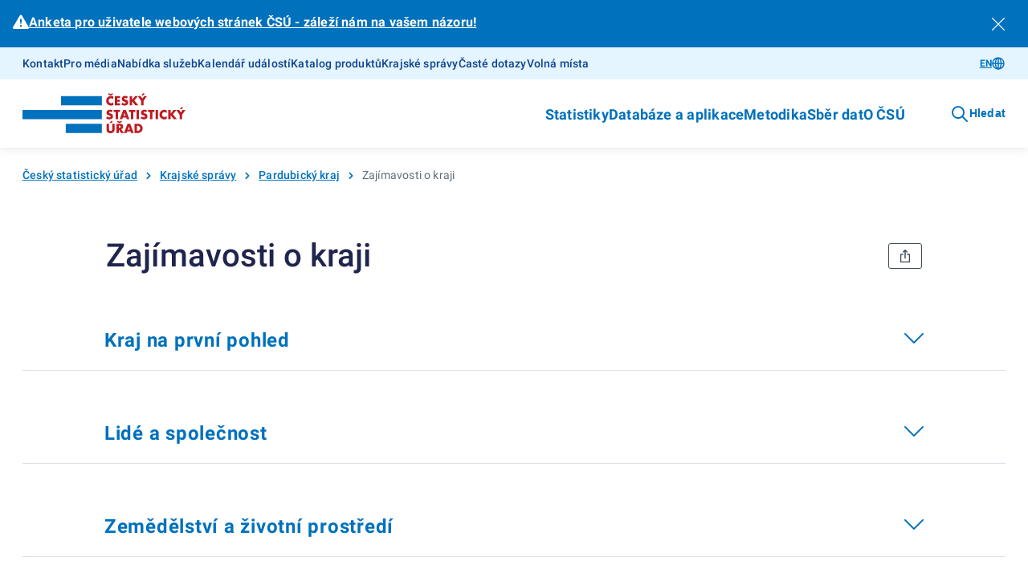

--- FILE ---
content_type: text/html; charset=utf-8
request_url: https://csu.gov.cz/pak/zajimavosti-o-kraji
body_size: 17941
content:
<!DOCTYPE html><html lang=cs-cz><head><title>Zajímavosti o kraji | Pardubický kraj</title><link rel=apple-touch-icon sizes=180x180 href="/resources/statistika/images/favicon/apple-touch-icon.png?v=1686820406702"><link rel=icon type=image/png sizes=32x32 href="/resources/statistika/images/favicon/favicon-32x32.png?v=1686820406702"><link rel=icon type=image/png sizes=16x16 href="/resources/statistika/images/favicon/favicon-16x16.png?v=1686820406702"><link rel=mask-icon href="/resources/statistika/images/favicon/safari-pinned-tab.svg?v=1686820406702" color=#5bbad5><link rel="shortcut icon" href="/resources/statistika/images/favicon/favicon.ico?v=1686820406702"><meta name=msapplication-config content=/resources/statistika/images/favicon/browserconfig.xml><meta charset=UTF-8><meta name=viewport content="width=device-width"><link rel=stylesheet href=/resources/statistika/fonts/roboto.css?1.8.3.0 media=all><link rel=stylesheet href=/resources/statistika/css/@gov/styles.css?1.8.3.0 media=all><link rel=stylesheet href=/resources/statistika/css/@gov/critical.css?1.8.3.0 media=all><meta name=msapplication-TileColor content=#da532c><meta name=theme-color content=#ffffff><meta name=og:title content="Zajímavosti o kraji | Pardubický kraj"><meta property=og:type content=website><meta property=og:site_name content="Pardubický kraj"><meta property=og:url content=https://csu.gov.cz/pak/zajimavosti-o-kraji><meta name=twitter:card content=summary><meta name=twitter:site content=@statistickyurad><meta property=twitter:title content="Zajímavosti o kraji | Pardubický kraj"><script type=module src=/resources/statistika/js/@gov/dist/core/core.esm.js?1.8.3.0></script><script>document.addEventListener("DOMContentLoaded",(function(){window.csuContainer=new WidgetsContainer}))</script><meta name=description content=""><meta name=keywords content=""><meta property=og:image content=https://csu.gov.cz/resources/statistika/images/og-image-default-cz.png><meta property=twitter:image:src content=https://csu.gov.cz/resources/statistika/images/og-image-default-cz.png><meta property=og:description content=""><meta property=twitter:description content=""><link rel=stylesheet href=/resources/statistika/csu/css/style.css?1.8.3.0 media=all><link rel=preload as=script href=/resources/statistika/csu/js/scripts.js?1.8.3.0><script>window.GOV_DS_CONFIG={canValidateWcagOnRender:!0,iconsPath:window.location.protocol+"//"+window.location.hostname+":"+window.location.port+"/resources/statistika/csu/icons/"},window.csuLanguage="CS"</script><script>var _paq=window._paq=window._paq||[];_paq.push(["disableCookies"]),_paq.push(["enableLinkTracking"]),function(){var s="https://mone.csu.gov.cz/";_paq.push(["setTrackerUrl",s+"matomo.php"]),_paq.push(["setSiteId","14"]),_paq.push(["setCustomDimension",3,"Regionální statistiky (SP-33)"]),_paq.push(["setCustomDimension",2,"Běžná stránka"]),_paq.push(["setCustomDimension",4,"CS"]),_paq.push(["trackPageView"]);var e=document,a=e.createElement("script"),t=e.getElementsByTagName("script")[0];a.async=!0,a.src=s+"matomo.js",t.parentNode.insertBefore(a,t)}()</script><noscript><p><img src="matomo.php?idsite=1&amp;rec=1" style=border:0 alt=""></p></noscript></head><script>function handleTabsToggling(e,o){const t=document.querySelectorAll(`.zalozky-wrapper-${o}`),l=e.detail.value;let a=e.detail.value;if(!a)return;const i=Array.from(t)[0].closest("gov-accordion-item");i&&(a=`${i.id}___${a}`),t.forEach((e=>e.style.display="none")),document.querySelector(`[data-id="${l}"]`).style.display="block",history.replaceState({},"","#"+a)}function handleTabs(e,o,t){const l=e?.replace("#",""),a=document.querySelectorAll(`.zalozky-wrapper-${o}`),i=document.querySelector(`[data-id="zalozky-select-${o}"]`);let s=!1;a.forEach(((e,o)=>{if(l&&i)if(e.id.toLowerCase()===l){i.setValue(l),s=!0,e.style.display="block",t&&setTimeout((()=>e.scrollIntoView()),400);const o=e.closest("gov-accordion-item");o&&(o.open(),setTimeout((()=>o.scrollIntoView()),400))}else e.style.display="none";else 0===o?(i.setValue(e.id),e.style.display="block"):e.style.display="none"})),!s&&i&&setTimeout((()=>{a.forEach(((e,o)=>{0===o?(i.setValue(e.id),e.style.display="block"):e.style.display="none"}))}),400)}function printPage(){setTimeout((()=>window.print()),200)}window.isTouch="ontouchstart"in window||navigator.maxTouchPoints>0||navigator.msMaxTouchPoints>0</script><body><gov-infobar variant=primary closable><gov-icon type=basic name=exclamation-triangle-fill slot=icon></gov-icon><p><strong><a href=https://forms.office.com/e/NuvFK94H7Y>Anketa pro uživatele webových stránek ČSÚ - záleží nám na vašem názoru!</a></strong></p></gov-infobar><div class=csu-skip-to-content><a href=#footer id=skip-to-menu>Přejít k menu</a> <a href=#main-content>Přejít k obsahu</a></div><header class=csu-header><div class=csu-header__inner><div class=csu-header__links><div class=csu-container><div class="csu-row align-items-center"><nav class="csu-col-12 csu-col-lg csu-header-links" aria-label="Servisní menu"><ul><li><a href=https://csu.gov.cz/kontakty_statistika>Kontakt</a></li><li><a href=https://csu.gov.cz/informace_pro_media>Pro média</a></li><li><a href=https://csu.gov.cz/sluzby_verejnosti>Nabídka služeb</a></li><li><a href=https://csu.gov.cz/kalendar-udalosti>Kalendář událostí</a></li><li><a href=https://csu.gov.cz/katalog-produktu>Katalog produktů</a></li><li><a href=https://csu.gov.cz/krajske-spravy>Krajské správy</a></li><li><a href=https://csu.gov.cz/caste-dotazy>Časté dotazy</a></li><li><a href=https://csu.gov.cz/volna-mista>Volná místa</a></li></ul></nav><div class="csu-col-12 csu-col-lg-auto csu-header-lang"><gov-button variant=primary size=s type=link data-language-switch=https://csu.gov.cz/home href="" wcag-label="Přepnout jazyk">EN<gov-icon type=csu-basic name=globe slot=right-icon></gov-icon></gov-button></div></div></div></div><div class=csu-header__navbar><style type=text/css>@media screen and (max-width:63.99em){.csu-header.is-open .csu-header__navbar .csu-container{padding-top:0}}</style><div class=csu-container><div class="csu-row align-items-center"><div class=csu-col-auto><a href=https://csu.gov.cz/domov title="Český statistický úřad" class=csu-header-logo><img src=/resources/statistika/images/csu-logo-cz.svg title="Český statistický úřad" width=203 height=50> </a><a href=# class=csu-header-nav__backlink hidden><gov-icon type=csu-basic name=circle-arrow-left-18></gov-icon>Zpět</a></div><div class="csu-col d-flex justify-content-end align-items-center"><div class=csu-header-nav aria-label="Hlavní navigace v záhlaví"><ul><li><a href=# aria-haspopup=true aria-expanded=false id=csu-header-button-main-nav-subnav-0 aria-controls=csu-header-main-nav-subnav-0 class=csu-header-subnav__link>Statistiky<gov-icon type=csu-basic name=circle-arrow-right-20 class=csu-header-nav__icon></gov-icon></a><div class=csu-header-subnav aria-hidden=true id=csu-header-main-nav-subnav-0 aria-labelledby=csu-header-button-main-nav-subnav-0 hidden><div class=csu-container><div class=csu-header-subnav__items><div class=csu-header-subnav__col1><ul><li data-has-submenu=true data-reference-target=0-0><a href=# aria-haspopup=true aria-expanded=false id=csu-header-button-subnav-0-0 aria-controls=csu-header-subnav-0-0 class=csu-header-subnav__link><svg class=csu-header-subnav__icon width=48 height=48 xmlns=http://www.w3.org/2000/svg xmlns:xlink=http://www.w3.org/1999/xlink><use xlink:href=/docs/107516/5f5c1a53-f62a-9084-7701-25e993330550/menu-people.svg#icon x=0 y=0 /></svg> Lidé <span class=csu-header-subnav__arrow><gov-icon type=csu-basic name=circle-arrow-right-20></gov-icon></span></a><ul data-reference-id=0-0 aria-hidden=true id=csu-header-subnav-0-0 aria-labelledby=csu-header-button-subnav-0-0 hidden><li data-reference-target=0-0-0><a aria-label=Obyvatelstvo href=https://csu.gov.cz/obyvatelstvo class=csu-header-subnav__link>Obyvatelstvo</a></li><li data-reference-target=0-0-1><a aria-label=Cizinci href=https://csu.gov.cz/cizinci class=csu-header-subnav__link>Cizinci</a></li><li data-reference-target=0-0-2><a aria-label=Senioři href=https://csu.gov.cz/seniori class=csu-header-subnav__link>Senioři</a></li><li data-reference-target=0-0-3><a aria-label="Ženy a muži" href=https://csu.gov.cz/zeny-a-muzi class=csu-header-subnav__link>Ženy a muži</a></li><li data-reference-target=0-0-4><a aria-label="Příjmy, výdaje a životní podmínky domácností" href=https://csu.gov.cz/prijmy-vydaje-a-zivotni-podminky-domacnosti class=csu-header-subnav__link>Příjmy, výdaje a životní podmínky domácností</a></li><li data-reference-target=0-0-5><a aria-label="Sčítání lidu, domů a bytů" href=https://csu.gov.cz/scitani-lidu-domu-a-bytu class=csu-header-subnav__link>Sčítání lidu, domů a bytů</a></li></ul></li><li data-has-submenu=true data-reference-target=0-1><a href=# aria-haspopup=true aria-expanded=false id=csu-header-button-subnav-0-1 aria-controls=csu-header-subnav-0-1 class=csu-header-subnav__link><svg class=csu-header-subnav__icon width=48 height=48 xmlns=http://www.w3.org/2000/svg xmlns:xlink=http://www.w3.org/1999/xlink><use xlink:href=/docs/107516/393e4b22-4193-e6fc-107e-e497971ee1df/menu-society.svg#icon x=0 y=0 /></svg> Společnost <span class=csu-header-subnav__arrow><gov-icon type=csu-basic name=circle-arrow-right-20></gov-icon></span></a><ul data-reference-id=0-1 aria-hidden=true id=csu-header-subnav-0-1 aria-labelledby=csu-header-button-subnav-0-1 hidden><li data-reference-target=0-1-0><a aria-label=Volby href=https://csu.gov.cz/volby class=csu-header-subnav__link>Volby</a></li><li data-reference-target=0-1-1><a aria-label=Vzdělávání href=https://csu.gov.cz/vzdelavani class=csu-header-subnav__link>Vzdělávání</a></li><li data-reference-target=0-1-2><a aria-label="Kultura, média, sport" href=https://csu.gov.cz/kultura-media-sport class=csu-header-subnav__link>Kultura, média, sport</a></li><li data-reference-target=0-1-3><a aria-label=Zdraví href=https://csu.gov.cz/zdravi class=csu-header-subnav__link>Zdraví</a></li><li data-reference-target=0-1-4><a aria-label="Sociální zabezpečení" href=https://csu.gov.cz/socialni-zabezpeceni class=csu-header-subnav__link>Sociální zabezpečení</a></li><li data-reference-target=0-1-5><a aria-label="Kriminalita, soudnictví" href=https://csu.gov.cz/kriminalita-soudnictvi class=csu-header-subnav__link>Kriminalita, soudnictví</a></li><li data-reference-target=0-1-6><a aria-label="Životní prostředí" href=https://csu.gov.cz/zivotni-prostredi class=csu-header-subnav__link>Životní prostředí</a></li></ul></li><li data-has-submenu=true data-reference-target=0-2><a href=# aria-haspopup=true aria-expanded=false id=csu-header-button-subnav-0-2 aria-controls=csu-header-subnav-0-2 class=csu-header-subnav__link><svg class=csu-header-subnav__icon width=48 height=48 xmlns=http://www.w3.org/2000/svg xmlns:xlink=http://www.w3.org/1999/xlink><use xlink:href=/docs/107516/f189b9b9-2615-e12d-f42a-99a3901c123f/menu-regions-and-countries.svg#icon x=0 y=0 /></svg> Regiony a země <span class=csu-header-subnav__arrow><gov-icon type=csu-basic name=circle-arrow-right-20></gov-icon></span></a><ul data-reference-id=0-2 aria-hidden=true id=csu-header-subnav-0-2 aria-labelledby=csu-header-button-subnav-0-2 hidden><li data-reference-target=0-2-0><a aria-label="Souhrnná data o Česku" href=https://csu.gov.cz/souhrnna-data-o-ceske-republice class=csu-header-subnav__link>Souhrnná data o Česku</a></li><li data-reference-target=0-2-1><a aria-label="Regionální statistiky" href=https://csu.gov.cz/regionalni-statistiky class=csu-header-subnav__link>Regionální statistiky</a></li><li data-reference-target=0-2-2><a aria-label="Území, sídelní struktura" href=https://csu.gov.cz/uzemi-sidelni-struktura class=csu-header-subnav__link>Území, sídelní struktura</a></li><li data-reference-target=0-2-3><a aria-label="Mezinárodní data" href=https://csu.gov.cz/mezinarodni-data class=csu-header-subnav__link>Mezinárodní data</a></li></ul></li><li data-has-submenu=true data-reference-target=0-3><a href=# aria-haspopup=true aria-expanded=false id=csu-header-button-subnav-0-3 aria-controls=csu-header-subnav-0-3 class=csu-header-subnav__link><svg class=csu-header-subnav__icon width=48 height=48 xmlns=http://www.w3.org/2000/svg xmlns:xlink=http://www.w3.org/1999/xlink><use xlink:href=/docs/107516/90108cdf-6005-638b-5748-6ce4a800ed8d/menu-economy.svg#icon x=0 y=0 /></svg> Ekonomika <span class=csu-header-subnav__arrow><gov-icon type=csu-basic name=circle-arrow-right-20></gov-icon></span></a><ul data-reference-id=0-3 aria-hidden=true id=csu-header-subnav-0-3 aria-labelledby=csu-header-button-subnav-0-3 hidden><li data-reference-target=0-3-0><a aria-label="Ceny, inflace" href=https://csu.gov.cz/ceny-inflace class=csu-header-subnav__link>Ceny, inflace</a></li><li data-reference-target=0-3-1><a aria-label="Zahraniční obchod" href=https://csu.gov.cz/zahranicni-obchod class=csu-header-subnav__link>Zahraniční obchod</a></li><li data-reference-target=0-3-2><a aria-label="HDP, národní účty" href=https://csu.gov.cz/hdp-narodni-ucty class=csu-header-subnav__link>HDP, národní účty</a></li><li data-reference-target=0-3-3><a aria-label="Konjunkturální průzkumy" href=https://csu.gov.cz/konjunkturalni-pruzkumy class=csu-header-subnav__link>Konjunkturální průzkumy</a></li><li data-reference-target=0-3-4><a aria-label="Ekonomické subjekty" href=https://csu.gov.cz/ekonomicke-subjekty class=csu-header-subnav__link>Ekonomické subjekty</a></li><li data-reference-target=0-3-5><a aria-label="Finanční hospodaření" href=https://csu.gov.cz/financni-hospodareni class=csu-header-subnav__link>Finanční hospodaření</a></li><li data-reference-target=0-3-6><a aria-label="Průřezové podnikové statistiky" href=https://csu.gov.cz/prurezove-podnikove-statistiky class=csu-header-subnav__link>Průřezové podnikové statistiky</a></li></ul></li><li data-has-submenu=true data-reference-target=0-4><a href=# aria-haspopup=true aria-expanded=false id=csu-header-button-subnav-0-4 aria-controls=csu-header-subnav-0-4 class=csu-header-subnav__link><svg class=csu-header-subnav__icon width=48 height=48 xmlns=http://www.w3.org/2000/svg xmlns:xlink=http://www.w3.org/1999/xlink><use xlink:href=/docs/107516/901dce02-8c13-8432-7c8e-c0f5d11f7659/menu-economic-sectors.svg#icon x=0 y=0 /></svg> Hospodářská odvětví <span class=csu-header-subnav__arrow><gov-icon type=csu-basic name=circle-arrow-right-20></gov-icon></span></a><ul data-reference-id=0-4 aria-hidden=true id=csu-header-subnav-0-4 aria-labelledby=csu-header-button-subnav-0-4 hidden><li data-reference-target=0-4-0><a aria-label=Průmysl href=https://csu.gov.cz/prumysl class=csu-header-subnav__link>Průmysl</a></li><li data-reference-target=0-4-1><a aria-label=Energetika href=https://csu.gov.cz/energetika class=csu-header-subnav__link>Energetika</a></li><li data-reference-target=0-4-2><a aria-label="Stavebnictví, byty" href=https://csu.gov.cz/stavebnictvi-byty class=csu-header-subnav__link>Stavebnictví, byty</a></li><li data-reference-target=0-4-3><a aria-label=Doprava href=https://csu.gov.cz/doprava class=csu-header-subnav__link>Doprava</a></li><li data-reference-target=0-4-4><a aria-label="Cestovní ruch" href=https://csu.gov.cz/cestovni-ruch class=csu-header-subnav__link>Cestovní ruch</a></li><li data-reference-target=0-4-5><a aria-label=Obchod href=https://csu.gov.cz/obchod class=csu-header-subnav__link>Obchod</a></li><li data-reference-target=0-4-6><a aria-label=Služby href=https://csu.gov.cz/sluzby class=csu-header-subnav__link>Služby</a></li><li data-reference-target=0-4-7><a aria-label=Zemědělství href=https://csu.gov.cz/zemedelstvi class=csu-header-subnav__link>Zemědělství</a></li><li data-reference-target=0-4-8><a aria-label="Lesnictví a myslivost" href=https://csu.gov.cz/lesnictvi-a-myslivost class=csu-header-subnav__link>Lesnictví a myslivost</a></li></ul></li><li data-has-submenu=true data-reference-target=0-5><a href=# aria-haspopup=true aria-expanded=false id=csu-header-button-subnav-0-5 aria-controls=csu-header-subnav-0-5 class=csu-header-subnav__link><svg class=csu-header-subnav__icon width=48 height=48 xmlns=http://www.w3.org/2000/svg xmlns:xlink=http://www.w3.org/1999/xlink><use xlink:href=/docs/107516/6b964ed1-91b7-27be-5bcf-7639a06acd6f/menu-labor-market.svg#icon x=0 y=0 /></svg> Trh práce <span class=csu-header-subnav__arrow><gov-icon type=csu-basic name=circle-arrow-right-20></gov-icon></span></a><ul data-reference-id=0-5 aria-hidden=true id=csu-header-subnav-0-5 aria-labelledby=csu-header-button-subnav-0-5 hidden><li data-reference-target=0-5-0><a aria-label="Zaměstnanci a mzdy" href=https://csu.gov.cz/zamestnanci-a-mzdy class=csu-header-subnav__link>Zaměstnanci a mzdy</a></li><li data-reference-target=0-5-1><a aria-label="Úplné náklady práce" href=https://csu.gov.cz/uplne-naklady-prace class=csu-header-subnav__link>Úplné náklady práce</a></li><li data-reference-target=0-5-2><a aria-label="Struktura mezd zaměstnanců" href=https://csu.gov.cz/struktura-mezd-zamestnancu class=csu-header-subnav__link>Struktura mezd zaměstnanců</a></li><li data-reference-target=0-5-3><a aria-label="Zaměstnanost a nezaměstnanost (VŠPS)" href=https://csu.gov.cz/zamestnanost-a-nezamestnanost-vsps class=csu-header-subnav__link>Zaměstnanost a nezaměstnanost (VŠPS)</a></li><li data-reference-target=0-5-4><a aria-label="Registrovaná nezaměstnanost a volná pracovní místa (MPSV)" href=https://csu.gov.cz/registrovana-nezamestnanost-a-volna-pracovni-mista-mpsv class=csu-header-subnav__link>Registrovaná nezaměstnanost a volná pracovní místa (MPSV)</a></li></ul></li><li data-has-submenu=true data-reference-target=0-6><a href=# aria-haspopup=true aria-expanded=false id=csu-header-button-subnav-0-6 aria-controls=csu-header-subnav-0-6 class=csu-header-subnav__link><svg class=csu-header-subnav__icon width=48 height=48 xmlns=http://www.w3.org/2000/svg xmlns:xlink=http://www.w3.org/1999/xlink><use xlink:href=/docs/107516/d533e667-e1bc-40fa-85e5-b3324d3e6e6d/menu-information-society.svg#icon x=0 y=0 /></svg> Věda, inovace, digitalizace <span class=csu-header-subnav__arrow><gov-icon type=csu-basic name=circle-arrow-right-20></gov-icon></span></a><ul data-reference-id=0-6 aria-hidden=true id=csu-header-subnav-0-6 aria-labelledby=csu-header-button-subnav-0-6 hidden><li data-reference-target=0-6-0><a aria-label="Výzkum a vývoj" href=https://csu.gov.cz/vyzkum-a-vyvoj class=csu-header-subnav__link>Výzkum a vývoj</a></li><li data-reference-target=0-6-1><a aria-label="Inovace, patenty, vyspělé technologie" href=https://csu.gov.cz/inovace-patenty-vyspele-technologie class=csu-header-subnav__link>Inovace, patenty, vyspělé technologie</a></li><li data-reference-target=0-6-2><a aria-label="Digitální společnost - používání ICT" href=https://csu.gov.cz/digitalni-spolecnost-pouzivani-ict class=csu-header-subnav__link>Digitální společnost - používání ICT</a></li><li data-reference-target=0-6-3><a aria-label="Digitální ekonomika" href=https://csu.gov.cz/digitalni-ekonomika class=csu-header-subnav__link>Digitální ekonomika</a></li></ul></li></ul></div><div class=csu-header-subnav__col2></div><div class=csu-header-subnav__col3></div></div></div></div></li><li><a href=# aria-haspopup=true aria-expanded=false id=csu-header-button-main-nav-subnav-1 aria-controls=csu-header-main-nav-subnav-1 class=csu-header-subnav__link>Databáze a aplikace<gov-icon type=csu-basic name=circle-arrow-right-20 class=csu-header-nav__icon></gov-icon></a><div class=csu-header-subnav aria-hidden=true id=csu-header-main-nav-subnav-1 aria-labelledby=csu-header-button-main-nav-subnav-1 hidden><div class=csu-container><div class=csu-header-subnav__items><div class=csu-header-subnav__col1><ul><li data-has-submenu=true data-reference-target=1-0><a href=# aria-haspopup=true aria-expanded=false id=csu-header-button-subnav-1-0 aria-controls=csu-header-subnav-1-0 class=csu-header-subnav__link>Katalog produktů <span class=csu-header-subnav__arrow><gov-icon type=csu-basic name=circle-arrow-right-20></gov-icon></span></a><ul data-reference-id=1-0 aria-hidden=true id=csu-header-subnav-1-0 aria-labelledby=csu-header-button-subnav-1-0 hidden><li data-reference-target=1-0-0><a aria-label="Katalog produktů - úplný" href=https://csu.gov.cz/katalog-produktu class=csu-header-subnav__link>Katalog produktů - úplný</a></li><li data-reference-target=1-0-1><a aria-label="Rychlé informace - filtr katalogu" href=https://csu.gov.cz/rychle_informace_archiv class=csu-header-subnav__link>Rychlé informace - filtr katalogu</a></li><li data-reference-target=1-0-2><a aria-label="Časové řady" href=https://csu.gov.cz/casove_rady class=csu-header-subnav__link>Časové řady</a></li><li data-reference-target=1-0-3><a aria-label="Otevřená data" href=https://csu.gov.cz/otevrena_data class=csu-header-subnav__link>Otevřená data</a></li><li data-reference-target=1-0-4><a aria-label="Tiskové zprávy - filtr katalogu" href=https://csu.gov.cz/tiskove_zpravy_kap class=csu-header-subnav__link>Tiskové zprávy - filtr katalogu</a></li><li data-reference-target=1-0-5><a aria-label=Časopisy href=https://csu.gov.cz/casopisy_csu class=csu-header-subnav__link>Časopisy</a></li><li data-reference-target=1-0-6><a aria-label="Digitální publikace" href=https://csu.gov.cz/digitalni-publikace-csu class=csu-header-subnav__link>Digitální publikace</a></li></ul></li><li data-has-submenu=true data-reference-target=1-1><a href=# aria-haspopup=true aria-expanded=false id=csu-header-button-subnav-1-1 aria-controls=csu-header-subnav-1-1 class=csu-header-subnav__link>Databáze, aplikace <span class=csu-header-subnav__arrow><gov-icon type=csu-basic name=circle-arrow-right-20></gov-icon></span></a><ul data-reference-id=1-1 aria-hidden=true id=csu-header-subnav-1-1 aria-labelledby=csu-header-button-subnav-1-1 hidden><li data-reference-target=1-1-0><a aria-label="DataStat - ověřovací provoz" href=https://data.csu.gov.cz target=_blank class=csu-header-subnav__link>DataStat - ověřovací provoz <span class=csu-header-subnav__arrow><gov-icon type=csu-basic name=link-16></gov-icon></span></a></li><li data-reference-target=1-1-1><a aria-label="Veřejná databáze" href=https://vdb.czso.cz/vdbvo2/ target=_blank class=csu-header-subnav__link>Veřejná databáze <span class=csu-header-subnav__arrow><gov-icon type=csu-basic name=link-16></gov-icon></span></a></li><li data-reference-target=1-1-2><a aria-label="Databáze národních účtů" href=https://apl.czso.cz/pll/rocenka/rocenka.indexnu target=_blank class=csu-header-subnav__link>Databáze národních účtů <span class=csu-header-subnav__arrow><gov-icon type=csu-basic name=link-16></gov-icon></span></a></li><li data-reference-target=1-1-3><a aria-label="Databáze demografických údajů za obce ČR" href=https://csu.gov.cz/databaze-demografickych-udaju-za-obce-cr class=csu-header-subnav__link>Databáze demografických údajů za obce ČR</a></li><li data-reference-target=1-1-4><a aria-label="Databáze demografických údajů za vybraná města ČR" href=https://csu.gov.cz/databaze-demografickych-udaju-za-vybrana-mesta-cr class=csu-header-subnav__link>Databáze demografických údajů za vybraná města ČR</a></li><li data-reference-target=1-1-5><a aria-label="Databáze zahraničního obchodu se zbožím" href=https://apl.czso.cz/pll/stazo/STAZO_ZO.STAZO target=_blank class=csu-header-subnav__link>Databáze zahraničního obchodu se zbožím <span class=csu-header-subnav__arrow><gov-icon type=csu-basic name=link-16></gov-icon></span></a></li><li data-reference-target=1-1-6><a aria-label="Databáze pohybu zboží přes hranice" href=https://apl.czso.cz/pll/stazo/STAZO.STAZO target=_blank class=csu-header-subnav__link>Databáze pohybu zboží přes hranice <span class=csu-header-subnav__arrow><gov-icon type=csu-basic name=link-16></gov-icon></span></a></li><li data-reference-target=1-1-7><a aria-label="Mapová aplikace hromadných ubytovacích zařízení" href=https://geodata.csu.gov.cz/portal/apps/experiencebuilder/experience/?id&#x3D;8e5cc3708533452cbe4dae075c26ac93 target=_blank class=csu-header-subnav__link>Mapová aplikace hromadných ubytovacích zařízení <span class=csu-header-subnav__arrow><gov-icon type=csu-basic name=link-16></gov-icon></span></a></li><li data-reference-target=1-1-8><a aria-label="Mobilní aplikace ČSÚ" href=https://csu.gov.cz/mobilni-aplikace class=csu-header-subnav__link>Mobilní aplikace ČSÚ</a></li><li data-reference-target=1-1-9><a aria-label="Pan Průměrný nakupuje" href=https://csu.gov.cz/pan-prumerny class=csu-header-subnav__link>Pan Průměrný nakupuje</a></li><li data-reference-target=1-1-10><a aria-label="Ověření tazatele" href=https://ota.csu.gov.cz class=csu-header-subnav__link>Ověření tazatele</a></li></ul></li><li data-has-submenu=true data-reference-target=1-2><a href=# aria-haspopup=true aria-expanded=false id=csu-header-button-subnav-1-2 aria-controls=csu-header-subnav-1-2 class=csu-header-subnav__link>Geodata <span class=csu-header-subnav__arrow><gov-icon type=csu-basic name=circle-arrow-right-20></gov-icon></span></a><ul data-reference-id=1-2 aria-hidden=true id=csu-header-subnav-1-2 aria-labelledby=csu-header-button-subnav-1-2 hidden><li data-reference-target=1-2-0><a aria-label="Statistický geoportál" href=https://geodata.csu.gov.cz/portal/apps/sites/#/homepage target=_blank class=csu-header-subnav__link>Statistický geoportál <span class=csu-header-subnav__arrow><gov-icon type=csu-basic name=link-16></gov-icon></span></a></li><li data-reference-target=1-2-1><a aria-label="Datový portál GIS" href=https://geodata.csu.gov.cz/as/dp-gis/?sort&#x3D;name&amp;sortType&#x3D;asc&amp;tab&#x3D;ds&amp;col&#x3D;dataSet&amp;locale&#x3D;cs target=_blank class=csu-header-subnav__link>Datový portál GIS <span class=csu-header-subnav__arrow><gov-icon type=csu-basic name=link-16></gov-icon></span></a></li><li data-reference-target=1-2-2><a aria-label="Dashboard hromadných ubytovacích zařízení" href=https://geodata.csu.gov.cz/portal/apps/dashboards/0a51841c280c40c59bfabf4f53b8c3dc target=_blank class=csu-header-subnav__link>Dashboard hromadných ubytovacích zařízení <span class=csu-header-subnav__arrow><gov-icon type=csu-basic name=link-16></gov-icon></span></a></li></ul></li><li data-has-submenu=true data-reference-target=1-3><a href=# aria-haspopup=true aria-expanded=false id=csu-header-button-subnav-1-3 aria-controls=csu-header-subnav-1-3 class=csu-header-subnav__link>Registry <span class=csu-header-subnav__arrow><gov-icon type=csu-basic name=circle-arrow-right-20></gov-icon></span></a><ul data-reference-id=1-3 aria-hidden=true id=csu-header-subnav-1-3 aria-labelledby=csu-header-button-subnav-1-3 hidden><li data-reference-target=1-3-0><a aria-label="Registr ekonomických subjektů" href=https://csu.gov.cz/registr_ekonomickych_subjektu class=csu-header-subnav__link>Registr ekonomických subjektů</a></li><li data-reference-target=1-3-1><a aria-label="Registr osob" href=https://csu.gov.cz/registr_osob class=csu-header-subnav__link>Registr osob</a></li><li data-reference-target=1-3-2><a aria-label="Registr sčítacích obvodů a budov" href=https://csu.gov.cz/rso/registr_scitacich_obvodu class=csu-header-subnav__link>Registr sčítacích obvodů a budov</a></li></ul></li></ul></div><div class=csu-header-subnav__col2></div><div class=csu-header-subnav__col3></div></div></div></div></li><li><a href=# aria-haspopup=true aria-expanded=false id=csu-header-button-main-nav-subnav-2 aria-controls=csu-header-main-nav-subnav-2 class=csu-header-subnav__link>Metodika<gov-icon type=csu-basic name=circle-arrow-right-20 class=csu-header-nav__icon></gov-icon></a><div class=csu-header-subnav aria-hidden=true id=csu-header-main-nav-subnav-2 aria-labelledby=csu-header-button-main-nav-subnav-2 hidden><div class=csu-container><div class=csu-header-subnav__items><div class=csu-header-subnav__col1><ul><li data-reference-target=2-0><a href=https://csu.gov.cz/klasifikace aria-label=Klasifikace class=csu-header-subnav__link>Klasifikace</a></li><li data-reference-target=2-1><a href=https://csu.gov.cz/ciselniky aria-label=Číselníky class=csu-header-subnav__link>Číselníky</a></li><li data-reference-target=2-2><a href=https://apl2.czso.cz/iSMS/home.jsp aria-label="Databáze metainformací" target=_blank class=csu-header-subnav__link>Databáze metainformací <span class=csu-header-subnav__arrow><gov-icon type=csu-basic name=link-16></gov-icon></span></a></li><li data-reference-target=2-3><a href=https://csu.gov.cz/metodiky-statistik aria-label="Metodiky jednotlivých statistik" class=csu-header-subnav__link>Metodiky jednotlivých statistik</a></li></ul></div><div class=csu-header-subnav__col2></div><div class=csu-header-subnav__col3></div></div></div></div></li><li><a href=# aria-haspopup=true aria-expanded=false id=csu-header-button-main-nav-subnav-3 aria-controls=csu-header-main-nav-subnav-3 class=csu-header-subnav__link>Sběr dat<gov-icon type=csu-basic name=circle-arrow-right-20 class=csu-header-nav__icon></gov-icon></a><div class=csu-header-subnav aria-hidden=true id=csu-header-main-nav-subnav-3 aria-labelledby=csu-header-button-main-nav-subnav-3 hidden><div class=csu-container><div class=csu-header-subnav__items><div class=csu-header-subnav__col1><ul><li data-reference-target=3-0><a href=https://csu.gov.cz/elektronicke_porizovani_vykazu_danteweb aria-label="On-line vyplňování výkazů (DANTE WEB)" class=csu-header-subnav__link>On-line vyplňování výkazů (DANTE WEB)</a></li><li data-reference-target=3-1><a href=https://apl.czso.cz/pll/vykwww/vyk1 aria-label="Výkazy podle IČO" target=_blank class=csu-header-subnav__link>Výkazy podle IČO <span class=csu-header-subnav__arrow><gov-icon type=csu-basic name=link-16></gov-icon></span></a></li><li data-has-submenu=true data-reference-target=3-2><a href=# aria-haspopup=true aria-expanded=false id=csu-header-button-subnav-3-2 aria-controls=csu-header-subnav-3-2 class=csu-header-subnav__link>O výkazech <span class=csu-header-subnav__arrow><gov-icon type=csu-basic name=circle-arrow-right-20></gov-icon></span></a><ul data-reference-id=3-2 aria-hidden=true id=csu-header-subnav-3-2 aria-labelledby=csu-header-button-subnav-3-2 hidden><li data-reference-target=3-2-0><a aria-label="Nejčastější dotazy a odpovědi" href=https://csu.gov.cz/vykazy/nejcastejsi_otazky_a_odpovedi_faq class=csu-header-subnav__link>Nejčastější dotazy a odpovědi</a></li><li data-reference-target=3-2-1><a aria-label="Jak vyplnit výkazy" href=https://csu.gov.cz/vykazy/jak_vyplnit_vykazy class=csu-header-subnav__link>Jak vyplnit výkazy</a></li><li data-reference-target=3-2-2><a aria-label="Kontakty pro respondenty" href=https://csu.gov.cz/vykazy/kontakty_pro_respondenty class=csu-header-subnav__link>Kontakty pro respondenty</a></li><li data-reference-target=3-2-3><a aria-label="Oznámení o zpravodajské povinnosti" href=https://csu.gov.cz/vykazy/oznameni-o-zpravodajske-povinnosti class=csu-header-subnav__link>Oznámení o zpravodajské povinnosti</a></li><li data-reference-target=3-2-4><a aria-label="Proč vyplňovat výkazy" href=https://csu.gov.cz/vykazy/proc_vyplnovat_vykazy class=csu-header-subnav__link>Proč vyplňovat výkazy</a></li><li data-reference-target=3-2-5><a aria-label="Vzory výkazů ČSÚ" href=http://apl.czso.cz/pll/vykazy target=_blank class=csu-header-subnav__link>Vzory výkazů ČSÚ <span class=csu-header-subnav__arrow><gov-icon type=csu-basic name=link-16></gov-icon></span></a></li><li data-reference-target=3-2-6><a aria-label="Změny ve výkazech" href=https://csu.gov.cz/vykazy/zmenene_a_zrusene_vykazy class=csu-header-subnav__link>Změny ve výkazech</a></li></ul></li><li data-reference-target=3-3><a href=https://csu.gov.cz/terminy-predkladani-vykazu aria-label="Termíny předkládání výkazů" class=csu-header-subnav__link>Termíny předkládání výkazů</a></li><li data-reference-target=3-4><a href=https://csu.gov.cz/vykazy/program_statistickych_zjistovani aria-label="Program statistických zjišťování" class=csu-header-subnav__link>Program statistických zjišťování</a></li><li data-reference-target=3-5><a href=https://csu.gov.cz/vykazy/setreni_u_domacnosti aria-label="Šetření u domácností" class=csu-header-subnav__link>Šetření u domácností</a></li><li data-reference-target=3-6><a href=https://ota.csu.gov.cz aria-label="Ověření tazatele" target=_blank class=csu-header-subnav__link>Ověření tazatele <span class=csu-header-subnav__arrow><gov-icon type=csu-basic name=link-16></gov-icon></span></a></li><li data-reference-target=3-7><a href=http://apl.czso.cz/pll/vepre/oby.metodika aria-label="Demografická hlášení" target=_blank class=csu-header-subnav__link>Demografická hlášení <span class=csu-header-subnav__arrow><gov-icon type=csu-basic name=link-16></gov-icon></span></a></li><li data-reference-target=3-8><a href=https://csu.gov.cz/intrastat_new aria-label=Intrastat class=csu-header-subnav__link>Intrastat</a></li><li data-reference-target=3-9><a href=https://csu.gov.cz/vykazy/jine-formy-sberu-dat aria-label="Jiné formy sběru dat" class=csu-header-subnav__link>Jiné formy sběru dat</a></li></ul></div><div class=csu-header-subnav__col2></div><div class=csu-header-subnav__col3></div></div></div></div></li><li><a href=# aria-haspopup=true aria-expanded=false id=csu-header-button-main-nav-subnav-4 aria-controls=csu-header-main-nav-subnav-4 class=csu-header-subnav__link>O ČSÚ<gov-icon type=csu-basic name=circle-arrow-right-20 class=csu-header-nav__icon></gov-icon></a><div class=csu-header-subnav aria-hidden=true id=csu-header-main-nav-subnav-4 aria-labelledby=csu-header-button-main-nav-subnav-4 hidden><div class=csu-container><div class=csu-header-subnav__items><div class=csu-header-subnav__col1><ul><li data-has-submenu=true data-reference-target=4-0><a href=# aria-haspopup=true aria-expanded=false id=csu-header-button-subnav-4-0 aria-controls=csu-header-subnav-4-0 class=csu-header-subnav__link>ČSÚ a statistický systém <span class=csu-header-subnav__arrow><gov-icon type=csu-basic name=circle-arrow-right-20></gov-icon></span></a><ul data-reference-id=4-0 aria-hidden=true id=csu-header-subnav-4-0 aria-labelledby=csu-header-button-subnav-4-0 hidden><li data-reference-target=4-0-0><a aria-label="Struktura a vedení úřadu" href=https://csu.gov.cz/struktura_a_vedeni_uradu class=csu-header-subnav__link>Struktura a vedení úřadu</a></li><li data-reference-target=4-0-1><a aria-label="Činnost ČSÚ" href=https://csu.gov.cz/cinnost-csu class=csu-header-subnav__link>Činnost ČSÚ</a></li><li data-reference-target=4-0-2><a aria-label="Státní statistická služba ČR" href=https://csu.gov.cz/statni-statisticka-sluzba-cr class=csu-header-subnav__link>Státní statistická služba ČR</a></li><li data-reference-target=4-0-3><a aria-label="Evropský statistický systém" href=https://csu.gov.cz/evropsky_statisticky_system_a_eu class=csu-header-subnav__link>Evropský statistický systém</a></li><li data-reference-target=4-0-4><a aria-label="Mezinárodní spolupráce" href=https://csu.gov.cz/mezinarodni-spoluprace class=csu-header-subnav__link>Mezinárodní spolupráce</a></li></ul></li><li data-has-submenu=true data-reference-target=4-1><a href=# aria-haspopup=true aria-expanded=false id=csu-header-button-subnav-4-1 aria-controls=csu-header-subnav-4-1 class=csu-header-subnav__link>Kvalita a inovace <span class=csu-header-subnav__arrow><gov-icon type=csu-basic name=circle-arrow-right-20></gov-icon></span></a><ul data-reference-id=4-1 aria-hidden=true id=csu-header-subnav-4-1 aria-labelledby=csu-header-button-subnav-4-1 hidden><li data-reference-target=4-1-0><a aria-label="Strategie a politiky řízení kvality" href=https://csu.gov.cz/klicove_dokumenty class=csu-header-subnav__link>Strategie a politiky řízení kvality</a></li><li data-reference-target=4-1-1><a aria-label="Kvalita statistik" href=https://csu.gov.cz/rizeni-kvality class=csu-header-subnav__link>Kvalita statistik</a></li><li data-reference-target=4-1-2><a aria-label="Peer review (přezkum) Národního statistického systému" href=https://csu.gov.cz/evropsky_statisticky_system_a_eu#peer-review class=csu-header-subnav__link>Peer review (přezkum) Národního statistického systému</a></li><li data-reference-target=4-1-3><a aria-label="Inovační projekty" href=https://csu.gov.cz/projekty class=csu-header-subnav__link>Inovační projekty</a></li><li data-reference-target=4-1-4><a aria-label="Experimentální statistiky" href=https://csu.gov.cz/experimentalni-statistiky class=csu-header-subnav__link>Experimentální statistiky</a></li></ul></li><li data-has-submenu=true data-reference-target=4-2><a href=# aria-haspopup=true aria-expanded=false id=csu-header-button-subnav-4-2 aria-controls=csu-header-subnav-4-2 class=csu-header-subnav__link>Informace a služby pro veřejnost <span class=csu-header-subnav__arrow><gov-icon type=csu-basic name=circle-arrow-right-20></gov-icon></span></a><ul data-reference-id=4-2 aria-hidden=true id=csu-header-subnav-4-2 aria-labelledby=csu-header-button-subnav-4-2 hidden><li data-reference-target=4-2-0><a aria-label="Informace pro média" href=https://csu.gov.cz/informace_pro_media class=csu-header-subnav__link>Informace pro média</a></li><li data-reference-target=4-2-1><a aria-label="Služby pro veřejnost" href=https://csu.gov.cz/sluzby_verejnosti class=csu-header-subnav__link>Služby pro veřejnost</a></li><li data-reference-target=4-2-2><a aria-label="Popularizujeme statistiku" href=https://csu.gov.cz/aktivity_csu class=csu-header-subnav__link>Popularizujeme statistiku</a></li><li data-reference-target=4-2-3><a aria-label="Ocenění ČSÚ" href=https://csu.gov.cz/oceneni_csu class=csu-header-subnav__link>Ocenění ČSÚ</a></li></ul></li><li data-reference-target=4-3><a href=https://csu.gov.cz/volna-mista aria-label="Volná místa" class=csu-header-subnav__link>Volná místa</a></li><li data-reference-target=4-4><a href=https://csu.gov.cz/protikorupcni-agenda aria-label="Protikorupční agenda" class=csu-header-subnav__link>Protikorupční agenda</a></li><li data-has-submenu=true data-reference-target=4-5><a href=# aria-haspopup=true aria-expanded=false id=csu-header-button-subnav-4-5 aria-controls=csu-header-subnav-4-5 class=csu-header-subnav__link>Povinně zveřejňované informace <span class=csu-header-subnav__arrow><gov-icon type=csu-basic name=circle-arrow-right-20></gov-icon></span></a><ul data-reference-id=4-5 aria-hidden=true id=csu-header-subnav-4-5 aria-labelledby=csu-header-button-subnav-4-5 hidden><li data-reference-target=4-5-0><a aria-label="Úřední deska" href=https://csu.gov.cz/uredni_deska class=csu-header-subnav__link>Úřední deska</a></li><li data-reference-target=4-5-1><a aria-label="Informace zveřejňované podle zákona 106/99 Sb., o svobodném přístupu k informacím" href=https://csu.gov.cz/informace_zverejnovane_podle_zakona_106_99 class=csu-header-subnav__link>Informace zveřejňované podle zákona 106/99 Sb., o svobodném přístupu k informacím</a></li><li data-reference-target=4-5-2><a aria-label="Informace k zákonu č. 159/2006 Sb., o střetu zájmů" href=https://csu.gov.cz/informace_k_zakonu_c_159_2006_sb__o_stretu_zajmu class=csu-header-subnav__link>Informace k zákonu č. 159/2006 Sb., o střetu zájmů</a></li><li data-reference-target=4-5-3><a aria-label="Veřejné zakázky a profil zadavatele" href=https://csu.gov.cz/verejne_zakazky_a_vyberova_rizeni class=csu-header-subnav__link>Veřejné zakázky a profil zadavatele</a></li><li data-reference-target=4-5-4><a aria-label="Ochrana osobních údajů (GDPR)" href=https://csu.gov.cz/ochrana-osobnich-udaju-gdpr class=csu-header-subnav__link>Ochrana osobních údajů (GDPR)</a></li><li data-reference-target=4-5-5><a aria-label="Nabídka nepotřebného majetku" href=https://csu.gov.cz/nabidka_nepotrebneho_majetku class=csu-header-subnav__link>Nabídka nepotřebného majetku</a></li></ul></li></ul></div><div class=csu-header-subnav__col2></div><div class=csu-header-subnav__col3></div></div></div></div></li></ul></div><div class=csu-header-nav-search><button class=csu-header-nav-search__toggle id=header-nav-search-toggle type=button aria-controls=header-nav-search-content aria-expanded=false aria-label="Zobrazit vyhledávání" aria-haspopup=true><span class=csu-header-nav-search__icon><span class=csu-header-nav-search-icon__show><gov-icon type=csu-basic name=magnifying-glass-20></gov-icon></span><span class=csu-header-nav-search-icon__close><gov-icon type=csu-basic name=cross-20></gov-icon></span></span><span class="d-none d-lg-inline-block">Hledat</span></button></div><div class=csu-header-nav-mobile><button class=csu-header-nav__toggle id=header-nav-toggle type=button aria-controls=header-nav-content aria-expanded=false aria-haspopup=true><span class=csu-header-nav__icon><span class=csu-header-nav-icon__show><gov-icon type=csu-basic name=menu></gov-icon></span><span class=csu-header-nav-icon__close><gov-icon type=csu-basic name=cross></gov-icon></span></span></button></div><div id=order-eshop-header class="csu-header-nav-cart d-n"><gov-tooltip icon=true variant=primary size=m position=left message=Košík><gov-button variant=primary size=m type=link wcag-label=Košík data-href=https://csu.gov.cz/kosik href=https://csu.gov.cz/kosik><span class=csu-header-nav-cart__number></span> <span class=csu-icon-fix><gov-icon type=csu-basic name=cart></gov-icon></span></gov-button></gov-tooltip></div><div id=subscription-eshop-header class="csu-header-nav-cart d-n"><gov-tooltip icon=true variant=primary size=m position=left message="Přihlášení k odběru"><gov-button variant=primary size=m type=link wcag-label="Přihlášení k odběru" data-href=https://csu.gov.cz/prihlaseni-k-odberu href=https://csu.gov.cz/prihlaseni-k-odberu><span class=csu-header-nav-cart__number></span> <span class=csu-icon-fix><gov-icon type=csu-basic name=notification></gov-icon></span></gov-button></gov-tooltip></div></div></div></div></div><div class="csu-header__search csu-header-nav-search__content" aria-hidden=true id=header-nav-search-content aria-labelledby=header-nav-search-toggle hidden><div class=csu-container><div class=csu-row><div class="csu-col-lg-8 csu-offset-lg-2"><div id=header-nav-search-content-portal class=csu-search-dropdown-js__wrap></div></div></div></div></div></div></header><div class="csu-breadcrumbs-holder csu-container pt-16 pt-md-24 mb-40 mb-md-64"><gov-breadcrumbs wcag-label="Drobečková navigace"><ul class="gov-flex-row gov-list--plain"><li class=gov-breadcrumbs__item><a href=https://csu.gov.cz/domov>Český statistický úřad</a></li><li class=gov-breadcrumbs__item><gov-icon type=csu-basic name=chevron-right></gov-icon><a href=https://csu.gov.cz/krajske-spravy>Krajské správy</a></li><li class=gov-breadcrumbs__item><gov-icon type=csu-basic name=chevron-right></gov-icon><a href=https://csu.gov.cz/pak/domov>Pardubický kraj</a></li><li class=gov-breadcrumbs__item><gov-icon type=csu-basic name=chevron-right></gov-icon><strong aria-current=page>Zajímavosti o kraji</strong></li></ul></gov-breadcrumbs></div><main id=main-content><div class="csu-container mb-32 mb-md-40"><div class=csu-row><div class="csu-col-lg-10 csu-offset-lg-1"><div class="d-flex justify-content-between align-items-center flex-md-nowrap flex-wrap row-gap-12 col-gap-24"><h1 id=zajimavosti-o-kraji class=mb-0>Zajímavosti o kraji</h1><div class="mb-0 csu-head-append__placeholder"><div class=csu-social-sharing data-social-share-id=bez_soc><gov-button class=csu-social-sharing__toggle size=s type=outlined native-type=button variant=secondary identifier=csu-social-sharing-toggle-bez_soc wcag-controls=csu-social-sharing-content-bez_soc wcag-expanded=true wcag-label="Sdílecí tlačítko" wcag-has-popup=true><gov-icon type=csu-basic name=share-ios slot=left-icon></gov-icon></gov-button><div class=csu-social-sharing__content id=csu-social-sharing-content-bez_soc aria-hidden=false aria-labelledby=csu-social-sharing-toggle-bez_soc><ul><li><a data-share-url aria-label="Sdílet na  Facebook" href="https://www.facebook.com/sharer/sharer.php?u=https%3A%2F%2Fcsu.gov.cz%2Fpak%2Fzajimavosti-o-kraji" target=_blank><gov-icon type=csu-basic name=social-facebook-16></gov-icon></a></li><li><a data-share-url aria-label="Sdílet na  X" href="https://x.com/share?url=https%3A%2F%2Fcsu.gov.cz%2Fpak%2Fzajimavosti-o-kraji" target=_blank><gov-icon type=csu-basic name=social-twitter-x-16></gov-icon></a></li><li><a data-share-url aria-label="Sdílet na  LinkedIn" href="https://www.linkedin.com/sharing/share-offsite?url=https%3A%2F%2Fcsu.gov.cz%2Fpak%2Fzajimavosti-o-kraji" target=_blank><gov-icon type=csu-basic name=social-linkedin-16></gov-icon></a></li><li><a aria-label="Poslat e-mailem" href="mailto:?subject=Zajímavosti o kraji&body=https%3A%2F%2Fcsu.gov.cz%2Fpak%2Fzajimavosti-o-kraji: Zajímavosti o kraji"><gov-icon type=csu-basic name=mail-16></gov-icon></a></li><li><a aria-label=Vytisknout onclick=printPage()><gov-icon type=csu-basic name=printer-16></gov-icon></a></li></ul></div></div></div></div></div></div></div><div class="csu-container mb-40 mb-lg-64"><div class="mb-40 mb-lg-64"><gov-accordion no-border size=m class=csu-accordion><gov-accordion-item id=kraj-na-prvni-pohled data-csu-accordion-item="" label="Kraj na prvn&#237; pohled"><h2 slot=label>Kraj na první pohled</h2><div class="csu-accordion__inner last-child-no-both-margin"><div class=csu-link-row__wrap data-parent-groups=false><ul class=p-0><li><div class=csu-link-row><a title="Nej... o správních obvodech obcí s rozšířenou působností a obcích Pardubického kraje, soubor ve formátu XLSX, 24.4 kB" href="/docs/107823/1e8918db-3db4-a898-0497-77823545556e/NEJ v PAK 2024.xlsx?version&#x3D;1.1" class="csu-link-row__name text-break">Nej... o spr&#225;vn&#237;ch obvodech obc&#237; s roz&#353;&#237;&#345;enou p&#367;sobnost&#237; a obc&#237;ch Pardubick&#233;ho kraje</a><div class=csu-link-row__icons><a href="/docs/107823/1e8918db-3db4-a898-0497-77823545556e/NEJ v PAK 2024.xlsx?version&#x3D;1.1" title="Nej... o správních obvodech obcí s rozšířenou působností a obcích Pardubického kraje, soubor ve formátu XLSX, 24.4 kB" aria-label="NEJ v PAK 2024.xlsx"><gov-icon type=csu-basic name=file-xlsx></gov-icon></a></div></div></li></ul><div class="mb-24 mt-24"><p>Víte, že...</p></div><ul class=p-0><li><div class="pb-24 csu-link-row"><a target=_blank title="Pardubický kraj sousedí s Polskem a pěti kraji Česka, soubor ve formátu PDF, 212.9 kB" href=/docs/107823/db2de2d2-c39b-47cd-8621-59562a2a81c7/kraj_charakteristika.pdf?version&#x3D;1.1 class="csu-link-row__name text-break">Pardubick&#253; kraj soused&#237; s Polskem a p&#283;ti kraji &#268;eska</a><div class=csu-link-row__icons><a target=_blank href=/docs/107823/db2de2d2-c39b-47cd-8621-59562a2a81c7/kraj_charakteristika.pdf?version&#x3D;1.1 title="Pardubický kraj sousedí s Polskem a pěti kraji Česka, soubor ve formátu PDF, 212.9 kB" aria-label=kraj_charakteristika.pdf><gov-icon type=csu-basic name=pdf-20></gov-icon></a></div></div></li><li><div class="pb-24 csu-link-row"><a title="svou rozlohou patří Pardubický kraj k menším krajům v republice, soubor ve formátu XLSX, 10.97 kB" href=/docs/107823/7c049d52-0059-a25f-c729-618796f28c9c/1krajina_rozloha.xlsx?version&#x3D;1.2 class="csu-link-row__name text-break">svou rozlohou pat&#345;&#237; Pardubick&#253; kraj k men&#353;&#237;m kraj&#367;m v republice</a><div class=csu-link-row__icons><a href=/docs/107823/7c049d52-0059-a25f-c729-618796f28c9c/1krajina_rozloha.xlsx?version&#x3D;1.2 title="svou rozlohou patří Pardubický kraj k menším krajům v republice, soubor ve formátu XLSX, 10.97 kB" aria-label=1krajina_rozloha.xlsx><gov-icon type=csu-basic name=file-xlsx></gov-icon></a></div></div></li><li><div class="pb-24 csu-link-row"><a title="Pardubický kraj tvoří celkem 451 obcí, z toho je 38 měst, soubor ve formátu XLSX, 12.78 kB" href=/docs/107823/e7dc3584-e74d-00f9-3f1a-d3d3da124841/2krajina_mesta.xlsx?version&#x3D;1.2 class="csu-link-row__name text-break">Pardubick&#253; kraj tvo&#345;&#237; celkem 451 obc&#237;, z toho je 38 m&#283;st</a><div class=csu-link-row__icons><a href=/docs/107823/e7dc3584-e74d-00f9-3f1a-d3d3da124841/2krajina_mesta.xlsx?version&#x3D;1.2 title="Pardubický kraj tvoří celkem 451 obcí, z toho je 38 měst, soubor ve formátu XLSX, 12.78 kB" aria-label=2krajina_mesta.xlsx><gov-icon type=csu-basic name=file-xlsx></gov-icon></a></div></div></li><li><div class="pb-24 csu-link-row"><a title="nejníže položené místo Pardubického kraje leží v nadmořské výšce 201 m n. m., nejvyšší bod  ve výšce 1 424 m n. m., soubor ve formátu XLSX, 10.89 kB" href=/docs/107823/8ec04f7c-d5fa-a238-6cbe-26e6cb5c482a/3krajina_nej.xlsx?version&#x3D;1.2 class="csu-link-row__name text-break">nejn&#237;&#382;e polo&#382;en&#233; m&#237;sto Pardubick&#233;ho kraje le&#382;&#237; v nadmo&#345;sk&#233; v&#253;&#353;ce 201 m n. m., nejvy&#353;&#353;&#237; bod ve v&#253;&#353;ce 1 424 m n. m.</a><div class=csu-link-row__icons><a href=/docs/107823/8ec04f7c-d5fa-a238-6cbe-26e6cb5c482a/3krajina_nej.xlsx?version&#x3D;1.2 title="nejníže položené místo Pardubického kraje leží v nadmořské výšce 201 m n. m., nejvyšší bod  ve výšce 1 424 m n. m., soubor ve formátu XLSX, 10.89 kB" aria-label=3krajina_nej.xlsx><gov-icon type=csu-basic name=file-xlsx></gov-icon></a></div></div></li><li><div class="pb-24 csu-link-row"><a title="největším okresem podle rozlohy v Pardubickém kraji je okres Svitavy, soubor ve formátu XLSX, 11.05 kB" href=/docs/107823/6b76b7e4-4735-c5c1-ae05-a4a707083df9/4krajina_okresy.xlsx?version&#x3D;1.2 class="csu-link-row__name text-break">nejv&#283;t&#353;&#237;m okresem podle rozlohy v Pardubick&#233;m kraji je okres Svitavy</a><div class=csu-link-row__icons><a href=/docs/107823/6b76b7e4-4735-c5c1-ae05-a4a707083df9/4krajina_okresy.xlsx?version&#x3D;1.2 title="největším okresem podle rozlohy v Pardubickém kraji je okres Svitavy, soubor ve formátu XLSX, 11.05 kB" aria-label=4krajina_okresy.xlsx><gov-icon type=csu-basic name=file-xlsx></gov-icon></a></div></div></li><li><div class="pb-24 csu-link-row"><a title="Pardubický kraj má šestou nejmenší hustotu obyvatelstva, soubor ve formátu XLSX, 17.1 kB" href=/docs/107823/692fcece-760d-dfe6-51a6-bff01b0c3cb5/5krajina_hustota.xlsx?version&#x3D;1.2 class="csu-link-row__name text-break">Pardubick&#253; kraj m&#225; &#353;estou nejmen&#353;&#237; hustotu obyvatelstva</a><div class=csu-link-row__icons><a href=/docs/107823/692fcece-760d-dfe6-51a6-bff01b0c3cb5/5krajina_hustota.xlsx?version&#x3D;1.2 title="Pardubický kraj má šestou nejmenší hustotu obyvatelstva, soubor ve formátu XLSX, 17.1 kB" aria-label=5krajina_hustota.xlsx><gov-icon type=csu-basic name=file-xlsx></gov-icon></a></div></div></li><li><div class=csu-link-row><a title="obec s nejdelším názvem v Pardubickém kraji je Dětřichov u Moravské Třebové, soubor ve formátu XLSX, 11.64 kB" href=/docs/107823/6f95b890-e696-4b52-d080-7ad27b8aecea/6krajina_retrolexikon.xlsx?version&#x3D;1.0 class="csu-link-row__name text-break">obec s nejdel&#353;&#237;m n&#225;zvem v Pardubick&#233;m kraji je D&#283;t&#345;ichov u Moravsk&#233; T&#345;ebov&#233;</a><div class=csu-link-row__icons><a href=/docs/107823/6f95b890-e696-4b52-d080-7ad27b8aecea/6krajina_retrolexikon.xlsx?version&#x3D;1.0 title="obec s nejdelším názvem v Pardubickém kraji je Dětřichov u Moravské Třebové, soubor ve formátu XLSX, 11.64 kB" aria-label=6krajina_retrolexikon.xlsx><gov-icon type=csu-basic name=file-xlsx></gov-icon></a></div></div></li></ul></div></div></gov-accordion-item><gov-accordion-item id=lide-a-spolecnost data-csu-accordion-item="" label="Lid&#233; a spole&#269;nost"><h2 slot=label>Lidé a společnost</h2><div class="csu-accordion__inner last-child-no-both-margin"><div class=csu-link-row__wrap data-parent-groups=false><div class="mb-24 mt-24"><p>Víte, že...</p></div><ul class=p-0><li><div class="pb-24 csu-link-row"><a title="v Pardubickém kraji žije více než půl milionu obyvatel, soubor ve formátu XLSX, 10.96 kB" href=/docs/107823/92afb0af-0edc-f766-5f34-0e1b521fcfa9/1lide_obyv.xlsx?version&#x3D;1.2 class="csu-link-row__name text-break">v Pardubick&#233;m kraji &#382;ije v&#237;ce ne&#382; p&#367;l milionu obyvatel</a><div class=csu-link-row__icons><a href=/docs/107823/92afb0af-0edc-f766-5f34-0e1b521fcfa9/1lide_obyv.xlsx?version&#x3D;1.2 title="v Pardubickém kraji žije více než půl milionu obyvatel, soubor ve formátu XLSX, 10.96 kB" aria-label=1lide_obyv.xlsx><gov-icon type=csu-basic name=file-xlsx></gov-icon></a></div></div></li><li><div class="pb-24 csu-link-row"><a title="ve městech žije 61 % obyvatel Pardubického kraje, soubor ve formátu XLSX, 13.99 kB" href=/docs/107823/d23ee318-74c1-0cf3-944e-c788b4acc2d6/2lide_mesta.xlsx?version&#x3D;1.2 class="csu-link-row__name text-break">ve m&#283;stech &#382;ije 61 % obyvatel Pardubick&#233;ho kraje</a><div class=csu-link-row__icons><a href=/docs/107823/d23ee318-74c1-0cf3-944e-c788b4acc2d6/2lide_mesta.xlsx?version&#x3D;1.2 title="ve městech žije 61 % obyvatel Pardubického kraje, soubor ve formátu XLSX, 13.99 kB" aria-label=2lide_mesta.xlsx><gov-icon type=csu-basic name=file-xlsx></gov-icon></a></div></div></li><li><div class="pb-24 csu-link-row"><a title="průměrný věk nevěst i ženichů při sňatku se v Pardubickém kraji neustále zvyšuje, soubor ve formátu XLSX, 19.82 kB" href=/docs/107823/82f33506-ca68-452b-795c-a631a89530b8/3lide_demografie.xlsx?version&#x3D;1.3 class="csu-link-row__name text-break">pr&#367;m&#283;rn&#253; v&#283;k nev&#283;st i &#382;enich&#367; p&#345;i s&#328;atku se v Pardubick&#233;m kraji neust&#225;le zvy&#353;uje</a><div class=csu-link-row__icons><a href=/docs/107823/82f33506-ca68-452b-795c-a631a89530b8/3lide_demografie.xlsx?version&#x3D;1.3 title="průměrný věk nevěst i ženichů při sňatku se v Pardubickém kraji neustále zvyšuje, soubor ve formátu XLSX, 19.82 kB" aria-label=3lide_demografie.xlsx><gov-icon type=csu-basic name=file-xlsx></gov-icon></a></div></div></li><li><div class="pb-24 csu-link-row"><a title="obcí s nejmenším počtem obyvatel v kraji je Vysoká v okrese Svitavy, soubor ve formátu XLSX, 15.71 kB" href=/docs/107823/6b549dbf-d838-c298-06a3-5ee60757da5f/4lide_nej.xlsx?version&#x3D;1.2 class="csu-link-row__name text-break">obc&#237; s nejmen&#353;&#237;m po&#269;tem obyvatel v kraji je Vysok&#225; v okrese Svitavy</a><div class=csu-link-row__icons><a href=/docs/107823/6b549dbf-d838-c298-06a3-5ee60757da5f/4lide_nej.xlsx?version&#x3D;1.2 title="obcí s nejmenším počtem obyvatel v kraji je Vysoká v okrese Svitavy, soubor ve formátu XLSX, 15.71 kB" aria-label=4lide_nej.xlsx><gov-icon type=csu-basic name=file-xlsx></gov-icon></a></div></div></li><li><div class="pb-24 csu-link-row"><a title="v mezikrajském srovnání má Pardubický kraj podle Sčítání lidu, domů a bytů 2021 třetí nejvyšší podíl ženatých a vdaných na obyvatelstvu ve věku 15 a více let, soubor ve formátu XLSX, 15.49 kB" href=/docs/107823/13593c9f-8795-cb3d-24ee-9c8dc940d4e7/5lide_SLDB.xlsx?version&#x3D;1.1 class="csu-link-row__name text-break">v mezikrajsk&#233;m srovn&#225;n&#237; m&#225; Pardubick&#253; kraj podle S&#269;&#237;t&#225;n&#237; lidu, dom&#367; a byt&#367; 2021 t&#345;et&#237; nejvy&#353;&#353;&#237; pod&#237;l &#382;enat&#253;ch a&#160;vdan&#253;ch na obyvatelstvu ve v&#283;ku 15 a v&#237;ce let</a><div class=csu-link-row__icons><a href=/docs/107823/13593c9f-8795-cb3d-24ee-9c8dc940d4e7/5lide_SLDB.xlsx?version&#x3D;1.1 title="v mezikrajském srovnání má Pardubický kraj podle Sčítání lidu, domů a bytů 2021 třetí nejvyšší podíl ženatých a vdaných na obyvatelstvu ve věku 15 a více let, soubor ve formátu XLSX, 15.49 kB" aria-label=5lide_SLDB.xlsx><gov-icon type=csu-basic name=file-xlsx></gov-icon></a></div></div></li><li><div class="pb-24 csu-link-row"><a title="na území Pardubického kraje se nachází 5 nemocnic akutní péče s téměř dvěma tisíci lůžek, soubor ve formátu XLSX, 11.13 kB" href=/docs/107823/c97b161f-6531-079c-d69c-ca9409f821bb/6lide_nemocnice_luzka.xlsx?version&#x3D;1.2 class="csu-link-row__name text-break">na &#250;zem&#237; Pardubick&#233;ho kraje se nach&#225;z&#237; 5 nemocnic akutn&#237; p&#233;&#269;e s t&#233;m&#283;&#345; dv&#283;ma tis&#237;ci l&#367;&#382;ek</a><div class=csu-link-row__icons><a href=/docs/107823/c97b161f-6531-079c-d69c-ca9409f821bb/6lide_nemocnice_luzka.xlsx?version&#x3D;1.2 title="na území Pardubického kraje se nachází 5 nemocnic akutní péče s téměř dvěma tisíci lůžek, soubor ve formátu XLSX, 11.13 kB" aria-label=6lide_nemocnice_luzka.xlsx><gov-icon type=csu-basic name=file-xlsx></gov-icon></a></div></div></li><li><div class="pb-24 csu-link-row"><a title="v Pardubickém kraji je 325 mateřských škol, které navštěvuje 18,0 tisíc dětí, soubor ve formátu XLSX, 13.63 kB" href=/docs/107823/329aef23-f355-6b56-afab-4f9858591e23/7lide_materske_skoly.xlsx?version&#x3D;1.2 class="csu-link-row__name text-break">v Pardubick&#233;m kraji je 325 mate&#345;sk&#253;ch &#353;kol, kter&#233; nav&#353;t&#283;vuje 18,0 tis&#237;c d&#283;t&#237;</a><div class=csu-link-row__icons><a href=/docs/107823/329aef23-f355-6b56-afab-4f9858591e23/7lide_materske_skoly.xlsx?version&#x3D;1.2 title="v Pardubickém kraji je 325 mateřských škol, které navštěvuje 18,0 tisíc dětí, soubor ve formátu XLSX, 13.63 kB" aria-label=7lide_materske_skoly.xlsx><gov-icon type=csu-basic name=file-xlsx></gov-icon></a></div></div></li><li><div class="pb-24 csu-link-row"><a title="v Pardubickém kraji je 254 základních škol, ve kterých si plní povinnou školní docházku více než 49 tisíc žáků, soubor ve formátu XLSX, 10.78 kB" href=/docs/107823/4af67620-42e1-5874-f1b2-6e6bfa9ba91a/8lide_ZS.xlsx?version&#x3D;1.2 class="csu-link-row__name text-break">v Pardubick&#233;m kraji je 254 z&#225;kladn&#237;ch &#353;kol, ve kter&#253;ch si pln&#237; povinnou &#353;koln&#237; doch&#225;zku v&#237;ce ne&#382; 49 tis&#237;c &#382;&#225;k&#367;</a><div class=csu-link-row__icons><a href=/docs/107823/4af67620-42e1-5874-f1b2-6e6bfa9ba91a/8lide_ZS.xlsx?version&#x3D;1.2 title="v Pardubickém kraji je 254 základních škol, ve kterých si plní povinnou školní docházku více než 49 tisíc žáků, soubor ve formátu XLSX, 10.78 kB" aria-label=8lide_ZS.xlsx><gov-icon type=csu-basic name=file-xlsx></gov-icon></a></div></div></li><li><div class="pb-24 csu-link-row"><a title="v Pardubickém kraji je 75 středních škol, ve kterých se vzdělává téměř 26 tisíc žáků, soubor ve formátu XLSX, 10.77 kB" href=/docs/107823/bbfff3c8-a7b8-0199-b033-eaf2e1f06ff1/9lide_stredni_skoly.xlsx?version&#x3D;1.2 class="csu-link-row__name text-break">v Pardubick&#233;m kraji je 75 st&#345;edn&#237;ch &#353;kol, ve kter&#253;ch se vzd&#283;l&#225;v&#225; t&#233;m&#283;&#345; 26 tis&#237;c &#382;&#225;k&#367;</a><div class=csu-link-row__icons><a href=/docs/107823/bbfff3c8-a7b8-0199-b033-eaf2e1f06ff1/9lide_stredni_skoly.xlsx?version&#x3D;1.2 title="v Pardubickém kraji je 75 středních škol, ve kterých se vzdělává téměř 26 tisíc žáků, soubor ve formátu XLSX, 10.77 kB" aria-label=9lide_stredni_skoly.xlsx><gov-icon type=csu-basic name=file-xlsx></gov-icon></a></div></div></li><li><div class="pb-24 csu-link-row"><a title="v Pardubickém kraji je šestý nejnižší podíl uživatelů internetu, soubor ve formátu XLSX, 12.64 kB" href=/docs/107823/9cb8cc96-b18b-5fbe-50d3-b3cdf01f0d8c/10lide_internet.xlsx?version&#x3D;1.3 class="csu-link-row__name text-break">v Pardubick&#233;m kraji je &#353;est&#253; nejni&#382;&#353;&#237; pod&#237;l u&#382;ivatel&#367; internetu</a><div class=csu-link-row__icons><a href=/docs/107823/9cb8cc96-b18b-5fbe-50d3-b3cdf01f0d8c/10lide_internet.xlsx?version&#x3D;1.3 title="v Pardubickém kraji je šestý nejnižší podíl uživatelů internetu, soubor ve formátu XLSX, 12.64 kB" aria-label=10lide_internet.xlsx><gov-icon type=csu-basic name=file-xlsx></gov-icon></a></div></div></li><li><div class=csu-link-row><a target=_blank title="mezi chlapci narozenými v kraji v roce 2024 bylo nejvíce Matyášů, mezi dívkami pak Elišek, soubor ve formátu PDF, 4.56 MB" href="/docs/107823/47ebe077-5c8f-2d13-dcc1-fe9b261ec52b/ČSÚ-TK250529-Statistika dětských jmen_prezentace.pdf?version&#x3D;1.0" class="csu-link-row__name text-break">mezi chlapci narozen&#253;mi v kraji v roce 2024 bylo nejv&#237;ce Maty&#225;&#353;&#367;, mezi d&#237;vkami pak Eli&#353;ek</a><div class=csu-link-row__icons><a target=_blank href="/docs/107823/47ebe077-5c8f-2d13-dcc1-fe9b261ec52b/ČSÚ-TK250529-Statistika dětských jmen_prezentace.pdf?version&#x3D;1.0" title="mezi chlapci narozenými v kraji v roce 2024 bylo nejvíce Matyášů, mezi dívkami pak Elišek, soubor ve formátu PDF, 4.56 MB" aria-label="ČSÚ-TK250529-Statistika dětských jmen_prezentace.pdf"><gov-icon type=csu-basic name=pdf-20></gov-icon></a></div></div></li></ul></div></div></gov-accordion-item><gov-accordion-item id=zemedelstvi-a-zivotni-prostredi data-csu-accordion-item="" label="Zem&#283;d&#283;lstv&#237; a &#382;ivotn&#237; prost&#345;ed&#237;"><h2 slot=label>Zemědělství a životní prostředí</h2><div class="csu-accordion__inner last-child-no-both-margin"><div class=csu-link-row__wrap data-parent-groups=false><div class="mb-24 mt-24"><p>Víte, že...</p></div><ul class=p-0><li><div class="pb-24 csu-link-row"><a title="v Pardubickém kraji bylo ke konci roku 2024 chováno 46 tis. krav a 1,2 mil. nosnic, soubor ve formátu XLSX, 11.28 kB" href=/docs/107823/855c2d3a-0a74-3da6-7428-1cb53b5ae123/1zemedelstvi_hosp_zvirata.xlsx?version&#x3D;1.2 class="csu-link-row__name text-break">v Pardubick&#233;m kraji bylo ke konci roku 2024 chov&#225;no 46 tis. krav a 1,2 mil. nosnic</a><div class=csu-link-row__icons><a href=/docs/107823/855c2d3a-0a74-3da6-7428-1cb53b5ae123/1zemedelstvi_hosp_zvirata.xlsx?version&#x3D;1.2 title="v Pardubickém kraji bylo ke konci roku 2024 chováno 46 tis. krav a 1,2 mil. nosnic, soubor ve formátu XLSX, 11.28 kB" aria-label=1zemedelstvi_hosp_zvirata.xlsx><gov-icon type=csu-basic name=file-xlsx></gov-icon></a></div></div></li><li><div class="pb-24 csu-link-row"><a title="na polích a v lesích Pardubického kraje žije 17 tisíc kusů srnčí zvěře a 16 tisíc zajíců, soubor ve formátu XLSX, 10.67 kB" href=/docs/107823/e66291d0-3242-5fb0-f0ef-557766e1a14f/2zemedelstvi_zver.xlsx?version&#x3D;1.2 class="csu-link-row__name text-break">na pol&#237;ch a v les&#237;ch Pardubick&#233;ho kraje &#382;ije 17 tis&#237;c kus&#367; srn&#269;&#237; zv&#283;&#345;e a 16 tis&#237;c zaj&#237;c&#367;</a><div class=csu-link-row__icons><a href=/docs/107823/e66291d0-3242-5fb0-f0ef-557766e1a14f/2zemedelstvi_zver.xlsx?version&#x3D;1.2 title="na polích a v lesích Pardubického kraje žije 17 tisíc kusů srnčí zvěře a 16 tisíc zajíců, soubor ve formátu XLSX, 10.67 kB" aria-label=2zemedelstvi_zver.xlsx><gov-icon type=csu-basic name=file-xlsx></gov-icon></a></div></div></li><li><div class="pb-24 csu-link-row"><a title="rok 2024 znamenal pro zemědělce v Pardubickém kraji meziročně nižší sklizeň obilovin na zrno, především pšenice, žita a ječmene a naopak vyšší produkci ovsa a kukuřice na zrno, soubor ve formátu XLSX, 10.79 kB" href=/docs/107823/4ec3926b-1b75-0e2f-dbab-ba377cbef921/3zemedelstvi_sklizen.xlsx?version&#x3D;1.2 class="csu-link-row__name text-break">rok 2024 znamenal pro zem&#283;d&#283;lce v Pardubick&#233;m kraji meziro&#269;n&#283; ni&#382;&#353;&#237; sklize&#328; obilovin na zrno, p&#345;edev&#353;&#237;m p&#353;enice, &#382;ita a je&#269;mene a naopak vy&#353;&#353;&#237; produkci ovsa a kuku&#345;ice na zrno</a><div class=csu-link-row__icons><a href=/docs/107823/4ec3926b-1b75-0e2f-dbab-ba377cbef921/3zemedelstvi_sklizen.xlsx?version&#x3D;1.2 title="rok 2024 znamenal pro zemědělce v Pardubickém kraji meziročně nižší sklizeň obilovin na zrno, především pšenice, žita a ječmene a naopak vyšší produkci ovsa a kukuřice na zrno, soubor ve formátu XLSX, 10.79 kB" aria-label=3zemedelstvi_sklizen.xlsx><gov-icon type=csu-basic name=file-xlsx></gov-icon></a></div></div></li><li><div class="pb-24 csu-link-row"><a title="v sadech Pardubického kraje roste 282 tisíc jabloní a 212 tisíc keřů rybízu, soubor ve formátu XLSX, 10.59 kB" href=/docs/107823/34e3230e-df38-adb4-7b19-4bb8f8d67979/4zemedelstvi_ovoce.xlsx?version&#x3D;1.2 class="csu-link-row__name text-break">v sadech Pardubick&#233;ho kraje roste 282 tis&#237;c jablon&#237; a 212 tis&#237;c ke&#345;&#367; ryb&#237;zu</a><div class=csu-link-row__icons><a href=/docs/107823/34e3230e-df38-adb4-7b19-4bb8f8d67979/4zemedelstvi_ovoce.xlsx?version&#x3D;1.2 title="v sadech Pardubického kraje roste 282 tisíc jabloní a 212 tisíc keřů rybízu, soubor ve formátu XLSX, 10.59 kB" aria-label=4zemedelstvi_ovoce.xlsx><gov-icon type=csu-basic name=file-xlsx></gov-icon></a></div></div></li><li><div class="pb-24 csu-link-row"><a title="Pardubický kraj produkuje nejvyšší objem hovězího masa v mezikrajském srovnání, soubor ve formátu XLSX, 11.39 kB" href=/docs/107823/e2f1b8f9-2cc9-60c5-7f31-48531897dbe5/5zemedelstvi_maso.xlsx?version&#x3D;1.2 class="csu-link-row__name text-break">Pardubick&#253; kraj produkuje nejvy&#353;&#353;&#237; objem hov&#283;z&#237;ho masa v mezikrajsk&#233;m srovn&#225;n&#237;</a><div class=csu-link-row__icons><a href=/docs/107823/e2f1b8f9-2cc9-60c5-7f31-48531897dbe5/5zemedelstvi_maso.xlsx?version&#x3D;1.2 title="Pardubický kraj produkuje nejvyšší objem hovězího masa v mezikrajském srovnání, soubor ve formátu XLSX, 11.39 kB" aria-label=5zemedelstvi_maso.xlsx><gov-icon type=csu-basic name=file-xlsx></gov-icon></a></div></div></li><li><div class="pb-24 csu-link-row"><a title="nejvyšší podíl zvláště chráněných území v Pardubickém kraji má okres Chrudim, soubor ve formátu XLSX, 11.43 kB" href=/docs/107823/f9e8b792-45fb-7cd9-70ce-3bc7daf2a2da/6zemedelstvi_chko.xlsx?version&#x3D;1.2 class="csu-link-row__name text-break">nejvy&#353;&#353;&#237; pod&#237;l zvl&#225;&#353;t&#283; chr&#225;n&#283;n&#253;ch &#250;zem&#237; v Pardubick&#233;m kraji m&#225; okres Chrudim</a><div class=csu-link-row__icons><a href=/docs/107823/f9e8b792-45fb-7cd9-70ce-3bc7daf2a2da/6zemedelstvi_chko.xlsx?version&#x3D;1.2 title="nejvyšší podíl zvláště chráněných území v Pardubickém kraji má okres Chrudim, soubor ve formátu XLSX, 11.43 kB" aria-label=6zemedelstvi_chko.xlsx><gov-icon type=csu-basic name=file-xlsx></gov-icon></a></div></div></li><li><div class="pb-24 csu-link-row"><a title="každý obyvatel Pardubického kraje vyprodukuje za rok průměrně 486 kg komunálního odpadu, z toho přibližně 1 kg tvoří odpad nebezpečný, soubor ve formátu XLSX, 11.02 kB" href=/docs/107823/bd9e30d5-2857-e5d3-d8b5-30829e0d84a9/7zemedelstvi_odpad.xlsx?version&#x3D;1.2 class="csu-link-row__name text-break">ka&#382;d&#253; obyvatel Pardubick&#233;ho kraje vyprodukuje za rok pr&#367;m&#283;rn&#283; 486 kg komun&#225;ln&#237;ho odpadu, z toho p&#345;ibli&#382;n&#283; 1 kg tvo&#345;&#237; odpad nebezpe&#269;n&#253;</a><div class=csu-link-row__icons><a href=/docs/107823/bd9e30d5-2857-e5d3-d8b5-30829e0d84a9/7zemedelstvi_odpad.xlsx?version&#x3D;1.2 title="každý obyvatel Pardubického kraje vyprodukuje za rok průměrně 486 kg komunálního odpadu, z toho přibližně 1 kg tvoří odpad nebezpečný, soubor ve formátu XLSX, 11.02 kB" aria-label=7zemedelstvi_odpad.xlsx><gov-icon type=csu-basic name=file-xlsx></gov-icon></a></div></div></li><li><div class=csu-link-row><a title="na území Pardubického kraje funguje 184 čistíren odpadních vod, kaly produkované čistírnami odpadních vod se zneškodňují ze 41 % kompostováním, z 38 % skládkováním, z 19 % přímou aplikací a 2 % kalů se rekultivují, soubor ve formátu XLSX, 11.16 kB" href=/docs/107823/11a72d46-7dae-dfe5-58cb-adc749ac8355/8zemedelstvi_cov.xlsx?version&#x3D;1.2 class="csu-link-row__name text-break">na &#250;zem&#237; Pardubick&#233;ho kraje funguje 184 &#269;ist&#237;ren odpadn&#237;ch vod, kaly produkovan&#233; &#269;ist&#237;rnami odpadn&#237;ch vod se zne&#353;kod&#328;uj&#237; ze 41 % kompostov&#225;n&#237;m, z 38 % skl&#225;dkov&#225;n&#237;m, z 19 % p&#345;&#237;mou aplikac&#237; a 2 % kal&#367; se rekultivuj&#237;</a><div class=csu-link-row__icons><a href=/docs/107823/11a72d46-7dae-dfe5-58cb-adc749ac8355/8zemedelstvi_cov.xlsx?version&#x3D;1.2 title="na území Pardubického kraje funguje 184 čistíren odpadních vod, kaly produkované čistírnami odpadních vod se zneškodňují ze 41 % kompostováním, z 38 % skládkováním, z 19 % přímou aplikací a 2 % kalů se rekultivují, soubor ve formátu XLSX, 11.16 kB" aria-label=8zemedelstvi_cov.xlsx><gov-icon type=csu-basic name=file-xlsx></gov-icon></a></div></div></li></ul></div></div></gov-accordion-item><gov-accordion-item id=ekonomika data-csu-accordion-item="" label=Ekonomika><h2 slot=label>Ekonomika</h2><div class="csu-accordion__inner last-child-no-both-margin"><div class=csu-link-row__wrap data-parent-groups=false><div class="mb-24 mt-24"><p>Víte, že...</p></div><ul class=p-0><li><div class="pb-24 csu-link-row"><a title="hromadných ubytovacích zařízení má Pardubický kraj nejméně v České republice, soubor ve formátu XLSX, 13.81 kB" href=/docs/107823/5fd9dbed-1891-2bbe-6caa-5420d6311d90/1ekonomika-ubytovani.xlsx?version&#x3D;1.2 class="csu-link-row__name text-break">hromadn&#253;ch ubytovac&#237;ch za&#345;&#237;zen&#237; m&#225; Pardubick&#253; kraj nejm&#233;n&#283; v &#268;esk&#233; republice</a><div class=csu-link-row__icons><a href=/docs/107823/5fd9dbed-1891-2bbe-6caa-5420d6311d90/1ekonomika-ubytovani.xlsx?version&#x3D;1.2 title="hromadných ubytovacích zařízení má Pardubický kraj nejméně v České republice, soubor ve formátu XLSX, 13.81 kB" aria-label=1ekonomika-ubytovani.xlsx><gov-icon type=csu-basic name=file-xlsx></gov-icon></a></div></div></li><li><div class="pb-24 csu-link-row"><a title="byty v nových rodinných domech tvořily v roce 2024 více než polovinu dokončené bytové výstavby v kraji, soubor ve formátu XLSX, 12.87 kB" href=/docs/107823/8e701aac-de26-877f-b547-b49e90669b8e/2ekonomika-byty.xlsx?version&#x3D;1.3 class="csu-link-row__name text-break">byty v nov&#253;ch rodinn&#253;ch domech tvo&#345;ily v roce 2024 v&#237;ce ne&#382; polovinu dokon&#269;en&#233; bytov&#233; v&#253;stavby v kraji</a><div class=csu-link-row__icons><a href=/docs/107823/8e701aac-de26-877f-b547-b49e90669b8e/2ekonomika-byty.xlsx?version&#x3D;1.3 title="byty v nových rodinných domech tvořily v roce 2024 více než polovinu dokončené bytové výstavby v kraji, soubor ve formátu XLSX, 12.87 kB" aria-label=2ekonomika-byty.xlsx><gov-icon type=csu-basic name=file-xlsx></gov-icon></a></div></div></li><li><div class="pb-24 csu-link-row"><a title="na území Pardubického kraje se v roce 2024 prostavělo 23,9 miliardy Kč, soubor ve formátu XLSX, 23.18 kB" href=/docs/107823/626b711c-6624-32d5-241b-b4c6343e2256/3ekonomika-stav.xlsx?version&#x3D;1.3 class="csu-link-row__name text-break">na &#250;zem&#237; Pardubick&#233;ho kraje se v roce 2024 prostav&#283;lo 23,9 miliardy K&#269;</a><div class=csu-link-row__icons><a href=/docs/107823/626b711c-6624-32d5-241b-b4c6343e2256/3ekonomika-stav.xlsx?version&#x3D;1.3 title="na území Pardubického kraje se v roce 2024 prostavělo 23,9 miliardy Kč, soubor ve formátu XLSX, 23.18 kB" aria-label=3ekonomika-stav.xlsx><gov-icon type=csu-basic name=file-xlsx></gov-icon></a></div></div></li><li><div class="pb-24 csu-link-row"><a title="v průmyslových podnicích se 100 a více zaměstnanci a sídlem v kraji pracovalo v roce 2024 téměř 44 tisíc osob, soubor ve formátu XLSX, 11.42 kB" href=/docs/107823/a64f22d4-d684-a95c-9d0d-f0d783ba3d53/4ekonomika_prum.xlsx?version&#x3D;1.2 class="csu-link-row__name text-break">v pr&#367;myslov&#253;ch podnic&#237;ch se 100 a v&#237;ce zam&#283;stnanci a s&#237;dlem v kraji pracovalo v roce 2024 t&#233;m&#283;&#345; 44 tis&#237;c osob</a><div class=csu-link-row__icons><a href=/docs/107823/a64f22d4-d684-a95c-9d0d-f0d783ba3d53/4ekonomika_prum.xlsx?version&#x3D;1.2 title="v průmyslových podnicích se 100 a více zaměstnanci a sídlem v kraji pracovalo v roce 2024 téměř 44 tisíc osob, soubor ve formátu XLSX, 11.42 kB" aria-label=4ekonomika_prum.xlsx><gov-icon type=csu-basic name=file-xlsx></gov-icon></a></div></div></li><li><div class="pb-24 csu-link-row"><a title="na úřadech práce v kraji bylo ke konci roku 2024 evidováno přibližně dvanáct tisíc uchazečů o zaměstnání, soubor ve formátu XLSX, 13.75 kB" href=/docs/107823/81598742-4f05-60dc-d3e3-8b3b51190870/5ekonomika_nezam.xlsx?version&#x3D;1.2 class="csu-link-row__name text-break">na &#250;&#345;adech pr&#225;ce v kraji bylo ke konci roku 2024 evidov&#225;no p&#345;ibli&#382;n&#283; dvan&#225;ct tis&#237;c uchaze&#269;&#367; o zam&#283;stn&#225;n&#237;</a><div class=csu-link-row__icons><a href=/docs/107823/81598742-4f05-60dc-d3e3-8b3b51190870/5ekonomika_nezam.xlsx?version&#x3D;1.2 title="na úřadech práce v kraji bylo ke konci roku 2024 evidováno přibližně dvanáct tisíc uchazečů o zaměstnání, soubor ve formátu XLSX, 13.75 kB" aria-label=5ekonomika_nezam.xlsx><gov-icon type=csu-basic name=file-xlsx></gov-icon></a></div></div></li><li><div class=csu-link-row><a title="průměrná hrubá měsíční mzda pomocných a nekvalifikovaných pracovníků v Pardubickém kraji dosáhla v roce 2024 výše 29 166 Kč, soubor ve formátu XLSX, 12.12 kB" href=/docs/107823/a4772752-27e7-ed5e-8039-f6c3a2189953/6ekonomika_mzdy.xlsx?version&#x3D;1.2 class="csu-link-row__name text-break">pr&#367;m&#283;rn&#225; hrub&#225; m&#283;s&#237;&#269;n&#237; mzda pomocn&#253;ch a nekvalifikovan&#253;ch pracovn&#237;k&#367; v Pardubick&#233;m kraji dos&#225;hla v roce 2024 v&#253;&#353;e 29 166 K&#269;</a><div class=csu-link-row__icons><a href=/docs/107823/a4772752-27e7-ed5e-8039-f6c3a2189953/6ekonomika_mzdy.xlsx?version&#x3D;1.2 title="průměrná hrubá měsíční mzda pomocných a nekvalifikovaných pracovníků v Pardubickém kraji dosáhla v roce 2024 výše 29 166 Kč, soubor ve formátu XLSX, 12.12 kB" aria-label=6ekonomika_mzdy.xlsx><gov-icon type=csu-basic name=file-xlsx></gov-icon></a></div></div></li></ul></div></div></gov-accordion-item></gov-accordion></div></div><script type=text/javascript>document.addEventListener("DOMContentLoaded",(function(e){const n=document.querySelector(".csu-section--p-2xl.csu-section--no-gap"),t=n?.querySelector(".csu-container");t&&0===t.innerHTML.trim().length&&n.classList.add("d-n")}))</script></main><div class=csu-container><a href=#top class=csu-icon-scroll-top aria-label="Na začátek stránky"><gov-icon type=csu-basic name=caret-up-fill></gov-icon></a></div><footer class=csu-footer id=footer><div class=csu-container><nav class=csu-footer__links aria-label="Hlavní navigace"><ul class=csu-row><li class="csu-col-12 csu-col-md-6 csu-col-lg-3"><a href=https://csu.gov.cz/statistiky>Statistiky</a></li><li class="csu-col-12 csu-col-md-6 csu-col-lg-3"><a href=https://csu.gov.cz/databaze-a-aplikace>Databáze a aplikace</a></li><li class="csu-col-12 csu-col-md-6 csu-col-lg-3"><a href=https://csu.gov.cz/klasifikace-ciselniky>Metodika</a></li><li class="csu-col-12 csu-col-md-6 csu-col-lg-3"><a href=https://csu.gov.cz/vykazy/vykazy-sber-dat>Sběr dat</a></li><li class="csu-col-12 csu-col-md-6 csu-col-lg-3"><a href=https://csu.gov.cz/o-csu>O ČSÚ</a></li></ul></nav><div class="csu-row csu-footer__navs"><div class="csu-col-12 csu-col-md-6 csu-col-lg-3"><div class="csu-accordion-base csu-footer-nav"><div class="csu-accordion-base__toggle is-expanded csu-footer-nav__toggle" role=button aria-label="Kategorie Často navštěvované" aria-expanded=true aria-controls=csu-accordion-base-content-footer-nav-0 id=csu-accordion-base-toggle-footer-nav-0 aria-haspopup=true><h2 class=h5>Často navštěvované</h2><span class="csu-accordion-base-control csu-footer-nav-toggle-icon"><gov-icon type=csu-basic name=minus class=csu-accordion-base-control__minus></gov-icon><gov-icon type=csu-basic name=plus class=csu-accordion-base-control__plus></gov-icon></span></div><div class="csu-accordion-base__content csu-footer-nav__nav" aria-hidden=false aria-label="Odkazy pro kategorii Často navštěvované" id=csu-accordion-base-content-footer-nav-0 aria-labelledby=csu-accordion-base-toggle-footer-nav-0><ul><li><a href=https://csu.gov.cz/kontakty_statistika>Kontakt</a></li><li><a href=https://vdb.czso.cz/ target=_blank>Veřejná databáze</a></li><li><a href=https://data.csu.gov.cz target=_blank>DataStat (ověřovací provoz)</a></li><li><a href=https://csu.gov.cz/informace_pro_media>Pro média</a></li><li><a href=https://csu.gov.cz/casopisy_csu>Časopisy</a></li><li><a href=https://csu.gov.cz/sluzby_verejnosti>Nabídka služeb</a></li><li><a href=https://csu.gov.cz/katalog-produktu>Katalog produktů</a></li><li><a href=https://csu.gov.cz/kalendar-udalosti>Kalendář událostí</a></li><li><a href=https://csu.gov.cz/krajske-spravy>Krajské správy</a></li><li><a href=https://csu.gov.cz/volna-mista>Volná místa</a></li></ul></div></div></div><div class="csu-col-12 csu-col-md-6 csu-col-lg-3"><div class="csu-accordion-base csu-footer-nav"><div class="csu-accordion-base__toggle is-expanded csu-footer-nav__toggle" role=button aria-label="Kategorie Ochrana dat a legislativa" aria-expanded=true aria-controls=csu-accordion-base-content-footer-nav-1 id=csu-accordion-base-toggle-footer-nav-1 aria-haspopup=true><h2 class=h5>Ochrana dat a legislativa</h2><span class="csu-accordion-base-control csu-footer-nav-toggle-icon"><gov-icon type=csu-basic name=minus class=csu-accordion-base-control__minus></gov-icon><gov-icon type=csu-basic name=plus class=csu-accordion-base-control__plus></gov-icon></span></div><div class="csu-accordion-base__content csu-footer-nav__nav" aria-hidden=false aria-label="Odkazy pro kategorii Ochrana dat a legislativa" id=csu-accordion-base-content-footer-nav-1 aria-labelledby=csu-accordion-base-toggle-footer-nav-1><ul><li><a href=https://csu.gov.cz/vice-o-cookies>Cookies a webová analytika</a></li><li><a href=https://csu.gov.cz/podminky_pro_vyuzivani_a_dalsi_zverejnovani_statistickych_udaju_csu>Podmínky užívání dat ČSÚ</a></li><li><a href=https://csu.gov.cz/ochrana-osobnich-udaju-gdpr>Ochrana osobních údajů</a></li><li><a href=https://csu.gov.cz/prohlaseni_o_pristupnosti>Prohlášení o přístupnosti</a></li><li><a href=https://ota.csu.gov.cz target=_blank>Ověření tazatele</a></li></ul><p>&nbsp;</p><ul><li><a href=https://csu.gov.cz/mapa>Mapa webu</a></li></ul></div></div></div><div class="csu-col-12 csu-col-md-6 csu-col-lg-3 csu-offset-lg-3"><div class="csu-accordion-base csu-footer-nav"><div class="csu-accordion-base__toggle is-expanded csu-footer-nav__toggle" role=button aria-label="Kategorie Sledujte nás" aria-expanded=true aria-controls=csu-accordion-base-content-footer-nav-2 id=csu-accordion-base-toggle-footer-nav-2 aria-haspopup=true><h2 class=h5>Sledujte nás</h2><span class="csu-accordion-base-control csu-footer-nav-toggle-icon"><gov-icon type=csu-basic name=minus class=csu-accordion-base-control__minus></gov-icon><gov-icon type=csu-basic name=plus class=csu-accordion-base-control__plus></gov-icon></span></div><div class="csu-accordion-base__content csu-footer-nav__nav" aria-hidden=false aria-label="Odkazy pro kategorii Sledujte nás" id=csu-accordion-base-content-footer-nav-2 aria-labelledby=csu-accordion-base-toggle-footer-nav-2><ul class="d-f align-items-center gap-16"><li><a aria-label="ČSÚ na sociální síti X" href=https://x.com/czstatistika class=csu-icon-20-fix><gov-icon type=csu-basic name=social-twitter-x></gov-icon></a></li><li><a aria-label="ČSÚ na sociální síti Youtube" href=https://www.youtube.com/@czstatistika class=csu-icon-20-fix><gov-icon type=csu-basic name=social-youtube></gov-icon></a></li><li><a aria-label="ČSÚ na sociální síti Instagram" href=https://www.instagram.com/czstatistika class=csu-icon-20-fix><gov-icon type=csu-basic name=social-instagram></gov-icon></a></li><li><a aria-label="ČSÚ na sociální síti LinkedIn" href=https://www.linkedin.com/company/czstatistika class=csu-icon-20-fix><gov-icon type=csu-basic name=social-linkedin></gov-icon></a></li><li><a aria-label="ČSÚ na RSS" href=https://csu.gov.cz/rss-cs class=csu-icon-20-fix><gov-icon type=csu-basic name=social-rss></gov-icon></a></li></ul></div><div class=mb-20></div></div></div></div><div class=csu-footer__copy><ul class=csu-footer-copy__items><li class=csu-footer-copy__copy>© Český statistický úřad (ČSÚ) | 2025</li><li class=csu-footer-copy__update>Aktualizováno dne: 31.&nbsp;05.&nbsp;2024</li></ul></div><script type=text/javascript>document.addEventListener("DOMContentLoaded",(function(){document.querySelectorAll(".csu-footer-nav__nav li a, .csu-header-links a").forEach((e=>{"/zajimavosti-o-kraji"===e.getAttribute("href").split("?")[0]&&e.classList.add("is-active")}))}))</script></div></footer><script src=/resources/statistika/csu/js/scripts.js?1.8.3.0></script><script type=module defer src="/resources/statistika/widgets/main.js?ver=2025_09_26_06_57_02"></script><div><div id=product-detail-holder></div><div id=product-archive-holder></div><div id=eshop-utils-holder></div><div id=vnoreny-obsah-holder></div><div id=kapitola-holder></div><div id=share-block-holder></div><div id=dialog-trigger-holder></div><div id=prompt-holder></div><div id=language-switch-error-holder></div><script type=text/javascript>document.addEventListener("DOMContentLoaded",(()=>{window.csuContainer=window.csuContainer||new WidgetsContainer,window.csuContainer.addWidget({widgetName:"kapitola",target:document.getElementById("kapitola-holder")}),window.csuContainer.addWidget({widgetName:"vnoreny-obsah",target:document.getElementById("vnoreny-obsah-holder")}),window.csuContainer.addWidget({widgetName:"eshop-utils",target:document.getElementById("eshop-utils-holder"),props:{locale:"cs-cz"}}),window.csuContainer.addWidget({widgetName:"share-block",target:document.getElementById("share-block-holder")}),window.csuContainer.addWidget({widgetName:"dialog-trigger",target:document.getElementById("dialog-trigger-holder")}),window.csuContainer.addWidget({widgetName:"language-switch-error",target:document.getElementById("language-switch-error-holder")})}))</script></div><div class=csu-notification></div><script type=text/javascript>const _ev=(e,t,a,...s)=>{if("string"==typeof a)return document.querySelectorAll(a).forEach((a=>_ev(e,t,a,...s)));"string"==typeof s[0]?a[e](t,(e=>e.target.closest(s[0])&&s[1](e)),s[2]):a[e](t,s[0],s[1])},on=(...e)=>_ev("addEventListener",...e),off=(...e)=>_ev("removeEventListener",...e);on("gov-change","[data-vnoreny-obsah]",'[id*="zalozky-select"]',(e=>{const t=e.target.id?.split("-")[2];t&&handleTabsToggling(e,t)})),on("gov-change","gov-accordion-item","body",(e=>{e.detail?.open&&window.tableStickiness&&setTimeout((()=>window.tableStickiness()),200)})),document.addEventListener("csu-vnoreny-obsah-loaded",(e=>{window.tableStickiness&&setTimeout((()=>{window.tableStickiness()}),200);const t=e.detail.id;if(!t)return;const a=document.querySelector(`[data-id="${t}"]`);if(!a)return;a.querySelectorAll('[id*="zalozky-select"]').forEach((e=>{const t=e.id?.split("-")[2],a=location.hash.replace("#","").split("___")[1];t&&handleTabs(a,t)}))})),document.addEventListener("DOMContentLoaded",(function(e){window.csuContainer.runWidgets();document.querySelectorAll("gov-infobar").forEach((e=>e.addEventListener("gov-close",(()=>e.remove()))));const t=location.hash;if(t){const e=t.replace("#","").split("___"),s=document.getElementById(e[0]);s&&("GOV-ACCORDION-ITEM"===s.tagName?s.open()?.then((()=>{setTimeout((()=>s.scrollIntoView()),100),e.length>1&&a(s,e[1])})):a(s,e[0]))}function a(e,t){const a=document.querySelector(`option[value=${t}]`);if(a){const e=a.closest("gov-form-select").id.split("-")[2];handleTabs(t,e,!0)}e.scrollIntoView()}document.querySelectorAll("style[data-table-style]").forEach((e=>{const t=e.sheet,a=e.sheet.cssRules||e.sheet.rules,s=e.dataset.tableStyle;e.remove();const o=document.createElement("style");o.id=`table-style-${s}`;const n=a.length;let d="";for(let e=0;e<n;e++){const o=t.cssRules[e];d+=a[e].selectorText.split(",").map((e=>`#table-component-${s} `+e)).join(", ")+" {"+o?.style?.cssText+"} "}o.innerText=d,document.body.appendChild(o)}))}));const modalTriggers=document.querySelectorAll("[data-open-modal]");modalTriggers.forEach((e=>{e.addEventListener("click",(()=>{document.querySelectorAll("gov-tooltip").forEach((e=>e.hide()))}))})),window.csuWebs=[{kod:"scitani",pratelskeUrl:"scitani",domena:"https://scitani.gov.cz",nadrazenyWebKod:null},{kod:"statisticky-plakat",pratelskeUrl:"statisticky-plakat",domena:"https://csu.gov.cz",nadrazenyWebKod:"statistika"},{kod:"detska-skupina",pratelskeUrl:"detska-skupina",domena:"https://csu.gov.cz",nadrazenyWebKod:"statistika"},{kod:"produkty",pratelskeUrl:"produkty",domena:"https://csu.gov.cz",nadrazenyWebKod:"statistika"},{kod:"statistika",pratelskeUrl:"statistika",domena:"https://csu.gov.cz",nadrazenyWebKod:null},{kod:"rychle-informace",pratelskeUrl:"rychle-informace",domena:"https://csu.gov.cz",nadrazenyWebKod:"statistika"},{kod:"jhm",pratelskeUrl:"jhm",domena:"https://csu.gov.cz",nadrazenyWebKod:"statistika"},{kod:"jhc",pratelskeUrl:"jhc",domena:"https://csu.gov.cz",nadrazenyWebKod:"statistika"},{kod:"hkk",pratelskeUrl:"hkk",domena:"https://csu.gov.cz",nadrazenyWebKod:"statistika"},{kod:"vys",pratelskeUrl:"vys",domena:"https://csu.gov.cz",nadrazenyWebKod:"statistika"},{kod:"kvk",pratelskeUrl:"kvk",domena:"https://csu.gov.cz",nadrazenyWebKod:"statistika"},{kod:"lbk",pratelskeUrl:"lbk",domena:"https://csu.gov.cz",nadrazenyWebKod:"statistika"},{kod:"olk",pratelskeUrl:"olk",domena:"https://csu.gov.cz",nadrazenyWebKod:"statistika"},{kod:"msk",pratelskeUrl:"msk",domena:"https://csu.gov.cz",nadrazenyWebKod:"statistika"},{kod:"pak",pratelskeUrl:"pak",domena:"https://csu.gov.cz",nadrazenyWebKod:"statistika"},{kod:"plk",pratelskeUrl:"plk",domena:"https://csu.gov.cz",nadrazenyWebKod:"statistika"},{kod:"pha",pratelskeUrl:"pha",domena:"https://csu.gov.cz",nadrazenyWebKod:"statistika"},{kod:"stc",pratelskeUrl:"stc",domena:"https://csu.gov.cz",nadrazenyWebKod:"statistika"},{kod:"ulk",pratelskeUrl:"ulk",domena:"https://csu.gov.cz",nadrazenyWebKod:"statistika"},{kod:"zlk",pratelskeUrl:"zlk",domena:"https://csu.gov.cz",nadrazenyWebKod:"statistika"},{kod:"rso",pratelskeUrl:"rso",domena:"https://csu.gov.cz",nadrazenyWebKod:"statistika"},{kod:"vykazy",pratelskeUrl:"vykazy",domena:"https://csu.gov.cz",nadrazenyWebKod:"statistika"},{kod:"eu-presidency",pratelskeUrl:"eu-presidency",domena:"https://csu.gov.cz",nadrazenyWebKod:"statistika"},{kod:"statistika-a-my",pratelskeUrl:"statistika-a-my",domena:"https://statistikaamy.csu.gov.cz",nadrazenyWebKod:null},{kod:"produkty-archiv",pratelskeUrl:"produkty-archiv",domena:"https://csu.gov.cz",nadrazenyWebKod:"statistika"},{kod:"otevrena-data",pratelskeUrl:"od",domena:"https://opendata.csu.gov.cz",nadrazenyWebKod:null},{kod:"soubory-z-rs",pratelskeUrl:"soubory-z-rs",domena:"https://csu.gov.cz",nadrazenyWebKod:"statistika"},{kod:"kraje-spolecne",pratelskeUrl:"kraje-spolecne",domena:"https://csu.gov.cz",nadrazenyWebKod:"statistika"},{kod:"migrace-kraje",pratelskeUrl:"migrace-kraje",domena:"https://csu.gov.cz",nadrazenyWebKod:"statistika"},{kod:"staticke",pratelskeUrl:"staticke",domena:"https://csu.gov.cz",nadrazenyWebKod:"statistika"},{kod:"seniori-v-datech",pratelskeUrl:"seniori-v-datech",domena:"https://csu.gov.cz",nadrazenyWebKod:"statistika"},{kod:"edustat",pratelskeUrl:"edustat",domena:"https://csu.gov.cz",nadrazenyWebKod:"statistika"},{kod:"miniscitani",pratelskeUrl:"miniscitani",domena:"https://csu.gov.cz",nadrazenyWebKod:"statistika"}],window.csuContentDebug={typ:"BEZNA_STRANKA",obsahGuid:"90cc24e1-bf53-499c-b62e-f624b5b8f617",obsahVerzeGuid:"ace3251d-b8db-4249-a04c-9ef8d88e52bc",podporovanyJazyk:"CS"}</script><div id=search-fe></div><script>document.addEventListener("DOMContentLoaded",(function(a){window.csuContainer=window.csuContainer||new WidgetsContainer,window.csuContainer.addWidget({target:document.getElementById("search-fe"),widgetName:"vyhledavani",props:{locale:"cs-cz",imagesBasePath:"/resources/statistika/images",webs:[{kod:"scitani",pratelskeUrl:"scitani",domena:"https://scitani.gov.cz",nadrazenyWebKod:null},{kod:"statisticky-plakat",pratelskeUrl:"statisticky-plakat",domena:"https://csu.gov.cz",nadrazenyWebKod:"statistika"},{kod:"detska-skupina",pratelskeUrl:"detska-skupina",domena:"https://csu.gov.cz",nadrazenyWebKod:"statistika"},{kod:"produkty",pratelskeUrl:"produkty",domena:"https://csu.gov.cz",nadrazenyWebKod:"statistika"},{kod:"statistika",pratelskeUrl:"statistika",domena:"https://csu.gov.cz",nadrazenyWebKod:null},{kod:"rychle-informace",pratelskeUrl:"rychle-informace",domena:"https://csu.gov.cz",nadrazenyWebKod:"statistika"},{kod:"jhm",pratelskeUrl:"jhm",domena:"https://csu.gov.cz",nadrazenyWebKod:"statistika"},{kod:"jhc",pratelskeUrl:"jhc",domena:"https://csu.gov.cz",nadrazenyWebKod:"statistika"},{kod:"hkk",pratelskeUrl:"hkk",domena:"https://csu.gov.cz",nadrazenyWebKod:"statistika"},{kod:"vys",pratelskeUrl:"vys",domena:"https://csu.gov.cz",nadrazenyWebKod:"statistika"},{kod:"kvk",pratelskeUrl:"kvk",domena:"https://csu.gov.cz",nadrazenyWebKod:"statistika"},{kod:"lbk",pratelskeUrl:"lbk",domena:"https://csu.gov.cz",nadrazenyWebKod:"statistika"},{kod:"olk",pratelskeUrl:"olk",domena:"https://csu.gov.cz",nadrazenyWebKod:"statistika"},{kod:"msk",pratelskeUrl:"msk",domena:"https://csu.gov.cz",nadrazenyWebKod:"statistika"},{kod:"pak",pratelskeUrl:"pak",domena:"https://csu.gov.cz",nadrazenyWebKod:"statistika"},{kod:"plk",pratelskeUrl:"plk",domena:"https://csu.gov.cz",nadrazenyWebKod:"statistika"},{kod:"pha",pratelskeUrl:"pha",domena:"https://csu.gov.cz",nadrazenyWebKod:"statistika"},{kod:"stc",pratelskeUrl:"stc",domena:"https://csu.gov.cz",nadrazenyWebKod:"statistika"},{kod:"ulk",pratelskeUrl:"ulk",domena:"https://csu.gov.cz",nadrazenyWebKod:"statistika"},{kod:"zlk",pratelskeUrl:"zlk",domena:"https://csu.gov.cz",nadrazenyWebKod:"statistika"},{kod:"rso",pratelskeUrl:"rso",domena:"https://csu.gov.cz",nadrazenyWebKod:"statistika"},{kod:"vykazy",pratelskeUrl:"vykazy",domena:"https://csu.gov.cz",nadrazenyWebKod:"statistika"},{kod:"eu-presidency",pratelskeUrl:"eu-presidency",domena:"https://csu.gov.cz",nadrazenyWebKod:"statistika"},{kod:"statistika-a-my",pratelskeUrl:"statistika-a-my",domena:"https://statistikaamy.csu.gov.cz",nadrazenyWebKod:null},{kod:"produkty-archiv",pratelskeUrl:"produkty-archiv",domena:"https://csu.gov.cz",nadrazenyWebKod:"statistika"},{kod:"otevrena-data",pratelskeUrl:"od",domena:"https://opendata.csu.gov.cz",nadrazenyWebKod:null},{kod:"soubory-z-rs",pratelskeUrl:"soubory-z-rs",domena:"https://csu.gov.cz",nadrazenyWebKod:"statistika"},{kod:"kraje-spolecne",pratelskeUrl:"kraje-spolecne",domena:"https://csu.gov.cz",nadrazenyWebKod:"statistika"},{kod:"migrace-kraje",pratelskeUrl:"migrace-kraje",domena:"https://csu.gov.cz",nadrazenyWebKod:"statistika"},{kod:"staticke",pratelskeUrl:"staticke",domena:"https://csu.gov.cz",nadrazenyWebKod:"statistika"},{kod:"seniori-v-datech",pratelskeUrl:"seniori-v-datech",domena:"https://csu.gov.cz",nadrazenyWebKod:"statistika"},{kod:"edustat",pratelskeUrl:"edustat",domena:"https://csu.gov.cz",nadrazenyWebKod:"statistika"},{kod:"miniscitani",pratelskeUrl:"miniscitani",domena:"https://csu.gov.cz",nadrazenyWebKod:"statistika"}],searchResultsPath:"https://csu.gov.cz/vysledky-vyhledavani"}})}))</script></body></html>

--- FILE ---
content_type: text/css; charset=UTF-8
request_url: https://csu.gov.cz/resources/statistika/fonts/roboto.css?1.8.3.0
body_size: 644
content:
/* latin-ext */
@font-face {
	font-family: Roboto;
	font-weight: 100;
	font-style: italic;
	font-display: auto;
	src: local('Roboto Thin Italic'), local('Roboto-ThinItalic'), url('roboto-thin-italic-ext.woff2') format('woff2');
	unicode-range: U+0100-024F, U+0259, U+1E00-1EFF, U+2020, U+20A0-20AB, U+20AD-20CF, U+2113, U+2C60-2C7F, U+A720-A7FF;
}
/* latin */
@font-face {
	font-family: Roboto;
	font-weight: 100;
	font-style: italic;
	font-display: auto;
	src: local('Roboto Thin Italic'), local('Roboto-ThinItalic'), url('roboto-thin-italic.woff2') format('woff2');
	unicode-range: U+0000-00FF, U+0131, U+0152-0153, U+02BB-02BC, U+02C6, U+02DA, U+02DC, U+2000-206F, U+2074, U+20AC, U+2122, U+2191, U+2193, U+2212, U+2215,
		U+FEFF, U+FFFD;
}
/* latin-ext */
@font-face {
	font-family: Roboto;
	font-weight: 300;
	font-style: italic;
	font-display: auto;
	src: local('Roboto Light Italic'), local('Roboto-LightItalic'), url('roboto-light-italic-ext.woff2') format('woff2');
	unicode-range: U+0100-024F, U+0259, U+1E00-1EFF, U+2020, U+20A0-20AB, U+20AD-20CF, U+2113, U+2C60-2C7F, U+A720-A7FF;
}
/* latin */
@font-face {
	font-family: Roboto;
	font-weight: 300;
	font-style: italic;
	font-display: auto;
	src: local('Roboto Light Italic'), local('Roboto-LightItalic'), url('roboto-light-italic.woff2') format('woff2');
	unicode-range: U+0000-00FF, U+0131, U+0152-0153, U+02BB-02BC, U+02C6, U+02DA, U+02DC, U+2000-206F, U+2074, U+20AC, U+2122, U+2191, U+2193, U+2212, U+2215,
		U+FEFF, U+FFFD;
}
/* latin-ext */
@font-face {
	font-family: Roboto;
	font-weight: 400;
	font-style: italic;
	font-display: auto;
	src: local('Roboto Italic'), local('Roboto-Italic'), url('roboto-italic-ext.woff2') format('woff2');
	unicode-range: U+0100-024F, U+0259, U+1E00-1EFF, U+2020, U+20A0-20AB, U+20AD-20CF, U+2113, U+2C60-2C7F, U+A720-A7FF;
}
/* latin */
@font-face {
	font-family: Roboto;
	font-weight: 400;
	font-style: italic;
	font-display: auto;
	src: local('Roboto Italic'), local('Roboto-Italic'), url('roboto-italic.woff2') format('woff2');
	unicode-range: U+0000-00FF, U+0131, U+0152-0153, U+02BB-02BC, U+02C6, U+02DA, U+02DC, U+2000-206F, U+2074, U+20AC, U+2122, U+2191, U+2193, U+2212, U+2215,
		U+FEFF, U+FFFD;
}
/* latin-ext */
@font-face {
	font-family: Roboto;
	font-weight: 500;
	font-style: italic;
	font-display: auto;
	src: local('Roboto Medium Italic'), local('Roboto-MediumItalic'), url('roboto-medium-italic-ext.woff2') format('woff2');
	unicode-range: U+0100-024F, U+0259, U+1E00-1EFF, U+2020, U+20A0-20AB, U+20AD-20CF, U+2113, U+2C60-2C7F, U+A720-A7FF;
}
/* latin */
@font-face {
	font-family: Roboto;
	font-weight: 500;
	font-style: italic;
	font-display: auto;
	src: local('Roboto Medium Italic'), local('Roboto-MediumItalic'), url('roboto-medium-italic.woff2') format('woff2');
	unicode-range: U+0000-00FF, U+0131, U+0152-0153, U+02BB-02BC, U+02C6, U+02DA, U+02DC, U+2000-206F, U+2074, U+20AC, U+2122, U+2191, U+2193, U+2212, U+2215,
		U+FEFF, U+FFFD;
}
/* latin-ext */
@font-face {
	font-family: Roboto;
	font-weight: 700;
	font-style: italic;
	font-display: auto;
	src: local('Roboto Bold Italic'), local('Roboto-BoldItalic'), url('roboto-bold-italic-ext.woff2') format('woff2');
	unicode-range: U+0100-024F, U+0259, U+1E00-1EFF, U+2020, U+20A0-20AB, U+20AD-20CF, U+2113, U+2C60-2C7F, U+A720-A7FF;
}
/* latin */
@font-face {
	font-family: Roboto;
	font-weight: 700;
	font-style: italic;
	font-display: auto;
	src: local('Roboto Bold Italic'), local('Roboto-BoldItalic'), url('roboto-bold-italic.woff2') format('woff2');
	unicode-range: U+0000-00FF, U+0131, U+0152-0153, U+02BB-02BC, U+02C6, U+02DA, U+02DC, U+2000-206F, U+2074, U+20AC, U+2122, U+2191, U+2193, U+2212, U+2215,
		U+FEFF, U+FFFD;
}
/* latin-ext */
@font-face {
	font-family: Roboto;
	font-weight: 100;
	font-style: normal;
	font-display: auto;
	src: local('Roboto Thin'), local('Roboto-Thin'), url('roboto-thin-ext.woff2') format('woff2');
	unicode-range: U+0100-024F, U+0259, U+1E00-1EFF, U+2020, U+20A0-20AB, U+20AD-20CF, U+2113, U+2C60-2C7F, U+A720-A7FF;
}
/* latin */
@font-face {
	font-family: Roboto;
	font-weight: 100;
	font-style: normal;
	font-display: auto;
	src: local('Roboto Thin'), local('Roboto-Thin'), url('roboto-thin.woff2') format('woff2');
	unicode-range: U+0000-00FF, U+0131, U+0152-0153, U+02BB-02BC, U+02C6, U+02DA, U+02DC, U+2000-206F, U+2074, U+20AC, U+2122, U+2191, U+2193, U+2212, U+2215,
		U+FEFF, U+FFFD;
}
/* latin-ext */
@font-face {
	font-family: Roboto;
	font-weight: 300;
	font-style: normal;
	font-display: auto;
	src: local('Roboto Light'), local('Roboto-Light'), url('roboto-light-ext.woff2') format('woff2');
	unicode-range: U+0100-024F, U+0259, U+1E00-1EFF, U+2020, U+20A0-20AB, U+20AD-20CF, U+2113, U+2C60-2C7F, U+A720-A7FF;
}
/* latin */
@font-face {
	font-family: Roboto;
	font-weight: 300;
	font-style: normal;
	font-display: auto;
	src: local('Roboto Light'), local('Roboto-Light'), url('roboto-light.woff2') format('woff2');
	unicode-range: U+0000-00FF, U+0131, U+0152-0153, U+02BB-02BC, U+02C6, U+02DA, U+02DC, U+2000-206F, U+2074, U+20AC, U+2122, U+2191, U+2193, U+2212, U+2215,
		U+FEFF, U+FFFD;
}
/* latin-ext */
@font-face {
	font-family: Roboto;
	font-weight: 400;
	font-style: normal;
	font-display: auto;
	src: local('Roboto'), local('Roboto-Regular'), url('roboto-regular-ext.woff2') format('woff2');
	unicode-range: U+0100-024F, U+0259, U+1E00-1EFF, U+2020, U+20A0-20AB, U+20AD-20CF, U+2113, U+2C60-2C7F, U+A720-A7FF;
}
/* latin */
@font-face {
	font-family: Roboto;
	font-weight: 400;
	font-style: normal;
	font-display: auto;
	src: local('Roboto'), local('Roboto-Regular'), url('roboto-regular.woff2') format('woff2');
	unicode-range: U+0000-00FF, U+0131, U+0152-0153, U+02BB-02BC, U+02C6, U+02DA, U+02DC, U+2000-206F, U+2074, U+20AC, U+2122, U+2191, U+2193, U+2212, U+2215,
		U+FEFF, U+FFFD;
}
/* latin-ext */
@font-face {
	font-family: Roboto;
	font-weight: 500;
	font-style: normal;
	font-display: auto;
	src: local('Roboto Medium'), local('Roboto-Medium'), url('roboto-medium-ext.woff2') format('woff2');
	unicode-range: U+0100-024F, U+0259, U+1E00-1EFF, U+2020, U+20A0-20AB, U+20AD-20CF, U+2113, U+2C60-2C7F, U+A720-A7FF;
}
/* latin */
@font-face {
	font-family: Roboto;
	font-weight: 500;
	font-style: normal;
	font-display: auto;
	src: local('Roboto Medium'), local('Roboto-Medium'), url('roboto-medium.woff2') format('woff2');
	unicode-range: U+0000-00FF, U+0131, U+0152-0153, U+02BB-02BC, U+02C6, U+02DA, U+02DC, U+2000-206F, U+2074, U+20AC, U+2122, U+2191, U+2193, U+2212, U+2215,
		U+FEFF, U+FFFD;
}
/* latin-ext */
@font-face {
	font-family: Roboto;
	font-weight: 700;
	font-style: normal;
	font-display: auto;
	src: local('Roboto-Bold'), local('Roboto-Bold'), url('roboto-bold-ext.woff2') format('woff2');
	unicode-range: U+0100-024F, U+0259, U+1E00-1EFF, U+2020, U+20A0-20AB, U+20AD-20CF, U+2113, U+2C60-2C7F, U+A720-A7FF;
}
/* latin */
@font-face {
	font-family: Roboto;
	font-weight: 700;
	font-style: normal;
	font-display: auto;
	src: local('Roboto-Bold'), local('Roboto-Bold'), url('roboto-bold.woff2') format('woff2');
	unicode-range: U+0000-00FF, U+0131, U+0152-0153, U+02BB-02BC, U+02C6, U+02DA, U+02DC, U+2000-206F, U+2074, U+20AC, U+2122, U+2191, U+2193, U+2212, U+2215,
		U+FEFF, U+FFFD;
}

body {
	-moz-osx-font-smoothing: grayscale;
	-webkit-font-smoothing: antialiased;
}


--- FILE ---
content_type: text/css; charset=UTF-8
request_url: https://csu.gov.cz/resources/statistika/csu/css/style.css?1.8.3.0
body_size: 33167
content:
:root,:host{--gov-color-primary-100-rgb: 243, 251, 255;--gov-color-primary-100: #f3fbff;--gov-color-primary-200-rgb: 228, 245, 255;--gov-color-primary-200: #e4f5ff;--gov-color-primary-300-rgb: 185, 224, 255;--gov-color-primary-300: #b9e0ff;--gov-color-primary-400-rgb: 117, 194, 255;--gov-color-primary-400: #75c2ff;--gov-color-primary-500-rgb: 33, 150, 243;--gov-color-primary-500: #2196f3;--gov-color-primary-600-rgb: 0, 113, 188;--gov-color-primary-600: #0071bc;--gov-color-primary-700-rgb: 14, 66, 143;--gov-color-primary-700: #0e428f;--gov-color-primary-800-rgb: 17, 53, 108;--gov-color-primary-800: #11356c;--gov-color-primary-900-rgb: 32, 37, 77;--gov-color-primary-900: #20254d;--gov-color-secondary-100-rgb: 252, 252, 252;--gov-color-secondary-100: #fcfcfc;--gov-color-secondary-200-rgb: 248, 249, 252;--gov-color-secondary-200: #f8f9fc;--gov-color-secondary-300-rgb: 240, 242, 248;--gov-color-secondary-300: #f0f2f8;--gov-color-secondary-400-rgb: 230, 234, 243;--gov-color-secondary-400: #e6eaf3;--gov-color-secondary-500-rgb: 221, 225, 236;--gov-color-secondary-500: #dde1ec;--gov-color-secondary-600-rgb: 192, 198, 212;--gov-color-secondary-600: #c0c6d4;--gov-color-secondary-700-rgb: 97, 109, 122;--gov-color-secondary-700: #616d7a;--gov-color-secondary-800-rgb: 65, 76, 92;--gov-color-secondary-800: #414c5c;--gov-color-secondary-900-rgb: 18, 32, 46;--gov-color-secondary-900: #12202e;--gov-color-success-100-rgb: 243, 255, 249;--gov-color-success-100: #f3fff9;--gov-color-success-200-rgb: 222, 255, 237;--gov-color-success-200: #deffed;--gov-color-success-300-rgb: 154, 248, 197;--gov-color-success-300: #9af8c5;--gov-color-success-400-rgb: 20, 191, 98;--gov-color-success-400: #14bf62;--gov-color-success-500-rgb: 35, 165, 98;--gov-color-success-500: #23a562;--gov-color-success-600-rgb: 8, 116, 60;--gov-color-success-600: #08743c;--gov-color-success-700-rgb: 7, 93, 49;--gov-color-success-700: #075d31;--gov-color-warning-100-rgb: 255, 248, 237;--gov-color-warning-100: #fff8ed;--gov-color-warning-200-rgb: 255, 242, 219;--gov-color-warning-200: #fff2db;--gov-color-warning-300-rgb: 255, 219, 154;--gov-color-warning-300: #ffdb9a;--gov-color-warning-400-rgb: 254, 180, 45;--gov-color-warning-400: #feb42d;--gov-color-warning-500-rgb: 228, 155, 22;--gov-color-warning-500: #e49b16;--gov-color-warning-600-rgb: 184, 123, 0;--gov-color-warning-600: #b87b00;--gov-color-warning-700-rgb: 137, 91, 0;--gov-color-warning-700: #895b00;--gov-color-error-100-rgb: 255, 235, 231;--gov-color-error-100: #ffebe7;--gov-color-error-200-rgb: 255, 208, 199;--gov-color-error-200: #ffd0c7;--gov-color-error-300-rgb: 220, 53, 23;--gov-color-error-300: #dc3517;--gov-color-error-400-rgb: 189, 27, 33;--gov-color-error-400: #bd1b21;--gov-color-error-500-rgb: 164, 41, 17;--gov-color-error-500: #a42911;--gov-color-error-600-rgb: 121, 12, 16;--gov-color-error-600: #790c10;--gov-color-focus-base-rgb: 0, 123, 255;--gov-color-focus-base: #007bff;--gov-color-neutral-black-rgb: 0, 0, 0;--gov-color-neutral-black: #000000;--gov-color-neutral-white-rgb: 255, 255, 255;--gov-color-neutral-white: #ffffff;--gov-box-shadow-unset: none;--gov-box-shadow-s: 0 0 0.75rem rgba(var(--gov-color-secondary-800-rgb), 0.16);--gov-box-shadow-m: 0 0 1.25rem rgba(var(--gov-color-secondary-800-rgb), 0.2);--gov-box-shadow-l: 0 0 1.5rem rgba(var(--gov-color-secondary-800-rgb), 0.24);--gov-box-shadow-xl: 0 0 2rem rgba(var(--gov-color-secondary-800-rgb), 0.32);--gov-color-primary: var(--gov-color-primary-600);--gov-color-primary-rgb: var(--gov-color-primary-600-rgb);--gov-color-secondary: var(--gov-color-secondary-800);--gov-color-secondary-rgb: var(--gov-color-secondary-800-rgb);--gov-color-success: var(--gov-color-success-400);--gov-color-success-rgb: var(--gov-color-success-400-rgb);--gov-color-warning: var(--gov-color-warning-400);--gov-color-warning-rgb: var(--gov-color-warning-400-rgb);--gov-color-error: var(--gov-color-error-400);--gov-color-error-rgb: var(--gov-color-error-400-rgb);--csu-color-light-1: #f3f1fe;--csu-color-light-2: #fdf0f9;--csu-color-light-3: #fdf4ed;--csu-color-light-4: #eefff5;--csu-color-light-5: #e7f9e3;--csu-color-light-6: #fbe9fd;--csu-color-light-7: #fefae6;--csu-color-light-8: #e9fdff;--csu-color-light-9: #ebfdf3;--csu-color-light-10: #fdf2fe;--csu-color-dark-1: #6e51f1;--csu-color-dark-2: #c03a80;--csu-color-dark-3: #b9472f;--csu-color-dark-4: #15798b;--csu-color-dark-5: #5d9d44;--csu-color-dark-6: #5613b4;--csu-color-dark-7: #9c4b07;--csu-color-dark-8: #136583;--csu-color-dark-9: #106863;--csu-color-dark-10: #b023ca;--csu-color-dark-11: #605974}:root,:host{--gov-text-xs-font-size: 0.75rem;--gov-text-xs-font-weight: 400;--gov-text-xs-line-height: 150%;--gov-text-xs-letter-spacing: 0.0125rem;--gov-text-s-font-size: 0.875rem;--gov-text-s-font-weight: 400;--gov-text-s-line-height: 150%;--gov-text-s-letter-spacing: 0.0109375rem;--gov-text-m-font-size: 1rem;--gov-text-m-font-weight: 400;--gov-text-m-line-height: 150%;--gov-text-m-letter-spacing: 0.0125rem;--gov-text-l-font-size: 1rem;--gov-text-l-font-weight: 400;--gov-text-l-line-height: 150%;--gov-text-l-letter-spacing: 0.0125rem;--gov-text-xl-font-size: 1.125rem;--gov-text-xl-font-weight: 700;--gov-text-xl-line-height: 150%;--gov-text-xl-letter-spacing: 0.0140625rem;--gov-text-2xl-font-size: 1.25rem;--gov-text-2xl-font-weight: 700;--gov-text-2xl-line-height: 150%;--gov-text-2xl-letter-spacing: 0.0375rem;--gov-text-3xl-font-size: 1.5rem;--gov-text-3xl-font-weight: 500;--gov-text-3xl-line-height: 150%;--gov-text-3xl-letter-spacing: 0;--gov-text-4xl-font-size: 2rem;--gov-text-4xl-font-weight: 500;--gov-text-4xl-line-height: 130%;--gov-text-4xl-letter-spacing: 0;--gov-color-focus-base: var(--gov-color-primary-600)}@media(min-width: 48em){:root,:host{--gov-text-l-font-size: 1.125rem;--gov-text-l-letter-spacing: 0.0140625rem;--gov-text-xl-font-size: 1.25rem;--gov-text-xl-letter-spacing: 0.0375rem;--gov-text-2xl-font-size: 1.5rem;--gov-text-2xl-font-weight: 500;--gov-text-2xl-letter-spacing: 0.0468125rem;--gov-text-3xl-font-size: 2rem;--gov-text-4xl-font-size: 2.5rem;--gov-text-5xl-font-size: 3rem;--gov-text-5xl-font-weight: 500;--gov-text-5xl-line-height: 125%;--gov-text-5xl-letter-spacing: 0;--gov-text-6xl-font-size: 4rem;--gov-text-6xl-font-weight: 500;--gov-text-6xl-line-height: 125%;--gov-text-6xl-letter-spacing: 0}}body,:host{color:var(--gov-color-primary-900)}h1,.h1{font-size:var(--gov-text-4xl-font-size);font-weight:var(--gov-text-4xl-font-weight);line-height:var(--gov-text-4xl-line-height);letter-spacing:var(--gov-text-4xl-letter-spacing)}h2,.h2{font-size:var(--gov-text-3xl-font-size);font-weight:var(--gov-text-3xl-font-weight);line-height:var(--gov-text-3xl-line-height);letter-spacing:var(--gov-text-3xl-letter-spacing)}h3,.h3{font-size:var(--gov-text-2xl-font-size);font-weight:var(--gov-text-2xl-font-weight);line-height:var(--gov-text-2xl-line-height);letter-spacing:var(--gov-text-2xl-letter-spacing)}h4,.h4{font-size:var(--gov-text-xl-font-size);font-weight:var(--gov-text-xl-font-weight);line-height:var(--gov-text-xl-line-height);letter-spacing:var(--gov-text-xl-letter-spacing)}h5,.h5{font-size:var(--gov-text-l-font-size);font-weight:700;line-height:var(--gov-text-l-line-height);letter-spacing:var(--gov-text-l-letter-spacing)}h6,.h6{font-size:var(--gov-text-m-font-size);font-weight:700;line-height:var(--gov-text-m-line-height);letter-spacing:var(--gov-text-m-letter-spacing)}body.dp-1{--gov-color-primary-900: #053021;--gov-color-primary-700: #0a4631;--gov-color-primary: #236a51;--gov-color-primary-400: #bcdacb;--gov-color-primary-200: #d7f0df;--gov-color-primary-100: #eafbef}body.dp-2{--gov-color-primary-900: #543700;--gov-color-primary-700: #8c600d;--gov-color-primary: #b5852b;--gov-color-primary-400: #e6daa3;--gov-color-primary-200: #f4f0d2;--gov-color-primary-100: #fefcec}body.dp-3{--gov-color-primary-900: #680d38;--gov-color-primary-700: #8e2456;--gov-color-primary: #aa4f7a;--gov-color-primary-400: #d09eb6;--gov-color-primary-200: #f2e5eb;--gov-color-primary-100: #fbf2f6}body.dp-4{--gov-color-primary-900: #254a17;--gov-color-primary-700: #3e7628;--gov-color-primary: #5d9d44;--gov-color-primary-400: #a6c998;--gov-color-primary-200: #e7f9e3;--gov-color-primary-100: #f3fff0}body.dp-5{--gov-color-primary-900: #2b204a;--gov-color-primary-700: #413660;--gov-color-primary: #605974;--gov-color-primary-400: #a8a3b3;--gov-color-primary-200: #dedeee;--gov-color-primary-100: #f4f4fd}body.dp-6{--gov-color-primary-900: #5b2201;--gov-color-primary-700: #98410f;--gov-color-primary: #c36028;--gov-color-primary-400: #dea889;--gov-color-primary-200: #f6e7df;--gov-color-primary-100: #fbf7f4}body.dp-7{--gov-color-primary-900: #003d3e;--gov-color-primary-700: #005455;--gov-color-primary: #009799;--gov-color-primary-400: #83c0c1;--gov-color-primary-200: #d9eff0;--gov-color-primary-100: #eafcfd}gov-tooltip-content[hidden]{display:none}.gov-tooltip-content[variant=primary]{--gov-tooltip-content-bg-color: var(--gov-color-primary-700);--gov-tooltip-content-text-color: var(--gov-color-neutral-white);--gov-button-primary-base-color: var(--gov-color-neutral-white);z-index:111}.gov-tooltip-content[variant=primary] b,.gov-tooltip-content[variant=primary] strong{font-weight:500}.csu-backdrop .gov-backdrop__bg{z-index:70}.gov-backdrop{--gov-backdrop-opacity: 1;--gov-backdrop-bg: rgba(var(--gov-color-primary-900-rgb), 0.56)}.gov-backdrop__bg{-webkit-backdrop-filter:blur(0.5rem);backdrop-filter:blur(0.5rem)}body[class*=is-backdrop-open] .csu-link-row__wrap{filter:blur(0.5rem)}.gov-modal{--gov-modal-max-width: 62.5rem}.gov-modal__actions [expanded]{flex:1 1 auto}.csu-color--light-1{--csu-color: #f3f1fe}.csu-color--light-1.csu-color-bg{background-color:#f3f1fe}.csu-color--light-1 .gov-form-checkbox{--gov-form-checkbox-indicator-bg: #f3f1fe;--gov-color-primary: #f3f1fe}.csu-color--light-2{--csu-color: #fdf0f9}.csu-color--light-2.csu-color-bg{background-color:#fdf0f9}.csu-color--light-2 .gov-form-checkbox{--gov-form-checkbox-indicator-bg: #fdf0f9;--gov-color-primary: #fdf0f9}.csu-color--light-3{--csu-color: #fdf4ed}.csu-color--light-3.csu-color-bg{background-color:#fdf4ed}.csu-color--light-3 .gov-form-checkbox{--gov-form-checkbox-indicator-bg: #fdf4ed;--gov-color-primary: #fdf4ed}.csu-color--light-4{--csu-color: #eefff5}.csu-color--light-4.csu-color-bg{background-color:#eefff5}.csu-color--light-4 .gov-form-checkbox{--gov-form-checkbox-indicator-bg: #eefff5;--gov-color-primary: #eefff5}.csu-color--light-5{--csu-color: #e7f9e3}.csu-color--light-5.csu-color-bg{background-color:#e7f9e3}.csu-color--light-5 .gov-form-checkbox{--gov-form-checkbox-indicator-bg: #e7f9e3;--gov-color-primary: #e7f9e3}.csu-color--light-6{--csu-color: #fbe9fd}.csu-color--light-6.csu-color-bg{background-color:#fbe9fd}.csu-color--light-6 .gov-form-checkbox{--gov-form-checkbox-indicator-bg: #fbe9fd;--gov-color-primary: #fbe9fd}.csu-color--light-7{--csu-color: #fefae6}.csu-color--light-7.csu-color-bg{background-color:#fefae6}.csu-color--light-7 .gov-form-checkbox{--gov-form-checkbox-indicator-bg: #fefae6;--gov-color-primary: #fefae6}.csu-color--light-8{--csu-color: #e9fdff}.csu-color--light-8.csu-color-bg{background-color:#e9fdff}.csu-color--light-8 .gov-form-checkbox{--gov-form-checkbox-indicator-bg: #e9fdff;--gov-color-primary: #e9fdff}.csu-color--light-9{--csu-color: #ebfdf3}.csu-color--light-9.csu-color-bg{background-color:#ebfdf3}.csu-color--light-9 .gov-form-checkbox{--gov-form-checkbox-indicator-bg: #ebfdf3;--gov-color-primary: #ebfdf3}.csu-color--light-10{--csu-color: #fdf2fe}.csu-color--light-10.csu-color-bg{background-color:#fdf2fe}.csu-color--light-10 .gov-form-checkbox{--gov-form-checkbox-indicator-bg: #fdf2fe;--gov-color-primary: #fdf2fe}.csu-color--dark-1{--csu-color: #6e51f1}.csu-color--dark-1.csu-color-bg{background-color:#6e51f1}.csu-color--dark-1 .gov-form-checkbox{--gov-form-checkbox-indicator-bg: #6e51f1;--gov-color-primary: #6e51f1}.csu-color--dark-2{--csu-color: #c03a80}.csu-color--dark-2.csu-color-bg{background-color:#c03a80}.csu-color--dark-2 .gov-form-checkbox{--gov-form-checkbox-indicator-bg: #c03a80;--gov-color-primary: #c03a80}.csu-color--dark-3{--csu-color: #b9472f}.csu-color--dark-3.csu-color-bg{background-color:#b9472f}.csu-color--dark-3 .gov-form-checkbox{--gov-form-checkbox-indicator-bg: #b9472f;--gov-color-primary: #b9472f}.csu-color--dark-4{--csu-color: #15798b}.csu-color--dark-4.csu-color-bg{background-color:#15798b}.csu-color--dark-4 .gov-form-checkbox{--gov-form-checkbox-indicator-bg: #15798b;--gov-color-primary: #15798b}.csu-color--dark-5{--csu-color: #5d9d44}.csu-color--dark-5.csu-color-bg{background-color:#5d9d44}.csu-color--dark-5 .gov-form-checkbox{--gov-form-checkbox-indicator-bg: #5d9d44;--gov-color-primary: #5d9d44}.csu-color--dark-6{--csu-color: #5613b4}.csu-color--dark-6.csu-color-bg{background-color:#5613b4}.csu-color--dark-6 .gov-form-checkbox{--gov-form-checkbox-indicator-bg: #5613b4;--gov-color-primary: #5613b4}.csu-color--dark-7{--csu-color: #9c4b07}.csu-color--dark-7.csu-color-bg{background-color:#9c4b07}.csu-color--dark-7 .gov-form-checkbox{--gov-form-checkbox-indicator-bg: #9c4b07;--gov-color-primary: #9c4b07}.csu-color--dark-8{--csu-color: #136583}.csu-color--dark-8.csu-color-bg{background-color:#136583}.csu-color--dark-8 .gov-form-checkbox{--gov-form-checkbox-indicator-bg: #136583;--gov-color-primary: #136583}.csu-color--dark-9{--csu-color: #106863}.csu-color--dark-9.csu-color-bg{background-color:#106863}.csu-color--dark-9 .gov-form-checkbox{--gov-form-checkbox-indicator-bg: #106863;--gov-color-primary: #106863}.csu-color--dark-10{--csu-color: #b023ca}.csu-color--dark-10.csu-color-bg{background-color:#b023ca}.csu-color--dark-10 .gov-form-checkbox{--gov-form-checkbox-indicator-bg: #b023ca;--gov-color-primary: #b023ca}.csu-color--dark-11{--csu-color: #605974}.csu-color--dark-11.csu-color-bg{background-color:#605974}.csu-color--dark-11 .gov-form-checkbox{--gov-form-checkbox-indicator-bg: #605974;--gov-color-primary: #605974}.csu-color--combo-1 .gov-chip{--gov-button-primary-solid-bg: #f3f1fe;--gov-button-primary-solid-color: #6e51f1}.csu-color--combo-2 .gov-chip{--gov-button-primary-solid-bg: #fdf0f9;--gov-button-primary-solid-color: #c03a80}.csu-color--combo-3 .gov-chip{--gov-button-primary-solid-bg: #fdf4ed;--gov-button-primary-solid-color: #b9472f}.csu-color--combo-4 .gov-chip{--gov-button-primary-solid-bg: #eefff5;--gov-button-primary-solid-color: #15798b}.csu-color--combo-5 .gov-chip{--gov-button-primary-solid-bg: #e7f9e3;--gov-button-primary-solid-color: #5d9d44}.csu-color--combo-6 .gov-chip{--gov-button-primary-solid-bg: #fbe9fd;--gov-button-primary-solid-color: #5613b4}.csu-color--combo-7 .gov-chip{--gov-button-primary-solid-bg: #fefae6;--gov-button-primary-solid-color: #9c4b07}.csu-color--combo-8 .gov-chip{--gov-button-primary-solid-bg: #e9fdff;--gov-button-primary-solid-color: #136583}.csu-color--combo-9 .gov-chip{--gov-button-primary-solid-bg: #ebfdf3;--gov-button-primary-solid-color: #106863}.csu-color--combo-10 .gov-chip{--gov-button-primary-solid-bg: #fdf2fe;--gov-button-primary-solid-color: #b023ca}.last-section-before-footer.mb-56.mb-lg-96+.csu-footer{margin-top:-3.5rem}@media(min-width: 64em){.last-section-before-footer.mb-56.mb-lg-96+.csu-footer{margin-top:-6rem}}.last-section-before-footer.mb-40.mb-lg-64+.csu-footer{margin-top:-2.5rem}@media(min-width: 64em){.last-section-before-footer.mb-40.mb-lg-64+.csu-footer{margin-top:-4rem}}.last-section-before-footer.mb-40.mb-md-64+.csu-footer{margin-top:-2.5rem}@media(min-width: 48em){.last-section-before-footer.mb-40.mb-md-64+.csu-footer{margin-top:-4rem}}.gov-tabs[type=text] .gov-tabs__list{gap:0;border:none}.gov-tabs[type=text] .gov-tabs__btn{padding:1rem;font-family:var(--gov-font-family, "Roboto", sans-serif);--gov-text-s-font-weight: --gov-text-m-font-weight;--gov-text-s-font-size: --gov-text-m-font-size;--gov-text-s-line-height: --gov-text-m-font-height;--gov-text-s-letter-spacing: --gov-text-m-font-spacing}gov-breadcrumbs{--gov-breadcrumbs-arrow-color: var(--gov-color-primary);--gov-breadcrumbs-icon-size: 1.25rem;--gov-breadcrumbs-gap: 0.25rem;--text-font-weight: 500;--text-font-size: var(--gov-text-s-font-size);--text-line-height: var(--gov-text-s-line-height);--text-letter-spacing: var(--gov-text-s-letter-spacing)}gov-breadcrumbs strong{font-size:var(--gov-text-s-font-size);line-height:var(--gov-text-s-line-height);letter-spacing:var(--gov-text-s-letter-spacing);font-weight:400;color:var(--gov-color-secondary-700)}gov-prompt .gov-modal__title{font-size:var(--gov-text-2xl-font-size);line-height:var(--gov-text-2xl-line-height);letter-spacing:var(--gov-text-2xl-letter-spacing);font-weight:var(--gov-text-2xl-font-weight)}[data-highcharts-chart] ul[role=list]{padding-left:0}[data-highcharts-chart] ul[role=list]>li{position:initial;display:block;margin-bottom:0;text-align:initial}[data-highcharts-chart] ul[role=list]>li::before{display:none}:where(:focus){outline-color:var(--gov-color-primary-600)}.csu-statistical-info *:where(:focus),.csu-statistical-info a:focus-visible,.csu-statistical-info .gov-link:focus-visible,.csu-statistical-info .gov-button .element:focus-visible,.csu-statistical-info .gov-form-input input:focus-visible{outline-color:var(--gov-color-error-400)}.csu-statistical-info .csu-dropdown-content *:where(:focus),.csu-statistical-info .csu-dropdown-content a:focus-visible,.csu-statistical-info .csu-dropdown-content .gov-link:focus-visible,.csu-statistical-info .csu-dropdown-content .gov-button .element:focus-visible,.csu-statistical-info .csu-dropdown-content .gov-form-input input:focus-visible{outline-color:var(--gov-color-primary-600)}.note-index{color:var(--gov-color-primary)}.gov-tooltip-content .note-index{color:var(--gov-color-neutral-white)}html{scroll-behavior:smooth}body{min-height:100vh}body.no-scroll{position:fixed;width:100%;overflow:hidden}img{max-width:100%;height:auto}.smap img{max-width:none}.is-touch-device gov-tooltip-content{display:none}.list-reset{padding-left:0}.list-reset>li{position:initial;display:block;margin-bottom:0;text-align:initial}.list-reset>li::before{display:none}.list-reset--no-margin{padding-left:0}.list-reset--no-margin>li{position:initial;display:block;text-align:initial}.list-reset--no-margin>li::before{display:none}.list-ordered-brackets>li::marker{content:counter(list-item) ") "}:root .last-child-no-margin>:last-child{margin-bottom:0}:root .last-child-no-both-margin>:last-child{margin-bottom:0;margin-top:0}.column-fix{display:inline-block;width:100%}.column-fix-v2{break-inside:avoid-column;-moz-column-break-inside:avoid;-o-column-break-inside:avoid;column-break-inside:avoid;page-break-inside:avoid;display:table}.csu-link-reset{text-decoration:none}.csu-link-reset:hover{text-decoration:underline}.csu-accordion{--gov-accordion-s-padding-inner: 0;--gov-accordion-m-padding-inner: 0;--gov-accordion-primary-color: var(--gov-color-primary);--gov-text-xl-font-size: 1rem;--gov-text-xl-font-weight: 700;--gov-text-2xl-font-size: 1.125rem;--gov-text-2xl-font-weight: 700;--gov-accordion-s-padding-x: 1.25rem;--gov-accordion-m-padding-x: 1.25rem;width:calc(100% + 2.5rem);margin-left:-1.25rem}@media(min-width: 64em){.csu-accordion{--gov-text-xl-font-size: 1.25rem;--gov-text-2xl-font-size: 1.5rem;--gov-text-2xl-font-weight: 600;width:100%;margin-right:0;margin-left:0}}@media(min-width: 64em){.csu-accordion:not(.csu-accordion--compact){--gov-accordion-s-padding-x: 4rem;--gov-accordion-m-padding-x: 8.3333333333%}}.csu-accordion .gov-accordion-item__header::before{content:"";position:absolute;right:0;bottom:-0.0625rem;left:0;z-index:10;display:block;height:0.0625rem;background-color:var(--gov-color-secondary-500)}.csu-accordion .gov-accordion-item__header[aria-expanded=true]{--gov-accordion-primary-color: var(--gov-color-secondary-900)}.csu-accordion .gov-accordion-item:not(:last-child){margin-bottom:1.5rem}@media(min-width: 48em){.csu-accordion .gov-accordion-item:not(:last-child){margin-bottom:2.5rem}}.csu-accordion .gov-accordion-item.mb-24:not(:last-child){margin-bottom:1.5rem}.csu-side-menu-content.is-expanded .csu-accordion{--gov-accordion-s-padding-x: 1.25rem}.csu-accordion+.csu-accordion{margin-top:2.5rem}.csu-accordion__inner{position:relative;display:none;padding:1.5rem 1.25rem;color:var(--gov-color-secondary-700);background-color:var(--gov-color-secondary-200);container:accordion-inner/inline-size}.gov-accordion-item__content>.csu-accordion__inner,[aria-hidden=false]>.csu-accordion__inner,[aria-hidden=true]>.csu-accordion__inner{display:block}@media(min-width: 64em){.csu-accordion__inner{padding:2.5rem 8.3333333333%}.csu-side-menu-content.is-expanded .csu-accordion__inner{padding:2.5rem}}@media(min-width: 64em){.csu-accordion__inner:first-child{border-top-left-radius:0;border-top-right-radius:0}}@media(min-width: 64em){.csu-accordion__inner:last-child{border-bottom-right-radius:1rem;border-bottom-left-radius:1rem}}.csu-accordion__inner:not(:first-child){margin-top:0.125rem}.csu-accordion__inner>:last-child{margin-bottom:0}.csu-accordion__inner p,.csu-accordion__inner ul,.csu-accordion__inner ol{font-size:var(--gov-text-s-font-size);line-height:var(--gov-text-s-line-height);letter-spacing:var(--gov-text-s-letter-spacing);font-weight:400}.csu-accordion__inner h1,.csu-accordion__inner .h1,.csu-accordion__inner h2,.csu-accordion__inner .h2,.csu-accordion__inner h3,.csu-accordion__inner .h3,.csu-accordion__inner h4,.csu-accordion__inner .h4,.csu-accordion__inner h5,.csu-accordion__inner .h5,.csu-accordion__inner h6,.csu-accordion__inner .h6{color:var(--gov-color-primary-900)}.csu-container--expand .csu-accordion{width:100%;margin-right:0;margin-left:0}.csu-accordion .csu-accordion{--gov-accordion-primary-color: var(--gov-color-primary);--gov-text-xl-font-size: 1rem;--gov-text-xl-font-weight: 700;--gov-text-2xl-font-size: 1rem;--gov-text-2xl-font-weight: 700;--gov-accordion-s-padding-x: 1.25rem;--gov-accordion-m-padding-x: 1.25rem;width:calc(100% + 2.5rem);margin-right:0;margin-left:-1.25rem}@media(min-width: 64em){.csu-accordion .csu-accordion{--gov-text-xl-font-size: 1.25rem;--gov-text-xl-font-weight: 600;--gov-text-2xl-font-size: 1.25rem;--gov-text-2xl-font-weight: 600;--gov-accordion-s-padding-x: 4rem;--gov-accordion-m-padding-x: 4rem;--gov-accordion-s-padding-y: 1.125rem;--gov-accordion-m-padding-y: 1.125rem;width:calc(100% + 8rem);margin-left:-4rem}}.csu-accordion .csu-accordion .gov-accordion-item:not(:last-child){margin-bottom:1rem}@media(min-width: 48em){.csu-accordion .csu-accordion .gov-accordion-item:not(:last-child){margin-bottom:1.5rem}}.csu-accordion .csu-accordion+.csu-accordion{margin-top:1.5rem}.csu-side-menu-content.is-expanded .csu-accordion .csu-accordion{--gov-accordion-m-padding-x: 1.25rem;width:calc(100% + 2.5rem);margin-left:-1.25rem}.csu-accordion .csu-accordion .gov-accordion-item__title,.csu-accordion .csu-accordion .gov-accordion-item__title h1,.csu-accordion .csu-accordion .gov-accordion-item__title h2,.csu-accordion .csu-accordion .gov-accordion-item__title h3,.csu-accordion .csu-accordion .gov-accordion-item__title h4,.csu-accordion .csu-accordion .gov-accordion-item__title h5,.csu-accordion .csu-accordion .gov-accordion-item__title h6{color:var(--gov-color-primary)}.csu-accordion .csu-accordion .gov-accordion-item__header[aria-expanded=true]{--gov-accordion-primary-color: var(--gov-color-secondary-900)}.csu-accordion .csu-accordion .gov-accordion-item__header[aria-expanded=true] .gov-accordion-item__title,.csu-accordion .csu-accordion .gov-accordion-item__header[aria-expanded=true] .gov-accordion-item__title h1,.csu-accordion .csu-accordion .gov-accordion-item__header[aria-expanded=true] .gov-accordion-item__title h2,.csu-accordion .csu-accordion .gov-accordion-item__header[aria-expanded=true] .gov-accordion-item__title h3,.csu-accordion .csu-accordion .gov-accordion-item__header[aria-expanded=true] .gov-accordion-item__title h4,.csu-accordion .csu-accordion .gov-accordion-item__header[aria-expanded=true] .gov-accordion-item__title h5,.csu-accordion .csu-accordion .gov-accordion-item__header[aria-expanded=true] .gov-accordion-item__title h6{color:var(--gov-color-secondary-900)}.csu-accordion .csu-accordion .csu-accordion__inner{padding:2rem 1.25rem;background-color:var(--gov-color-neutral-white)}@media(min-width: 64em){.csu-accordion .csu-accordion .csu-accordion__inner{padding:2.5rem 4rem}.csu-side-menu-content.is-expanded .csu-accordion .csu-accordion .csu-accordion__inner{padding:2.5rem}}@media(min-width: 64em){.csu-accordion .csu-catalog-table-panel{margin-right:-8.3333333333%;margin-left:-8.3333333333%}}.csu-accordion .csu-catalog-table-panel .gov-accordion-item:not(:last-child){margin-bottom:0}.csu-accordion .csu-catalog-table-panel .csu-catalog__side gov-accordion.gov-accordion{background-color:var(--gov-color-neutral-white)}.csu-accordion gov-tooltip>gov-icon,.csu-accordion gov-tooltip>[role=button]>gov-icon{max-width:1.5rem;max-height:1.5rem}@media(min-width: 64em){.csu-side-menu-content__content .csu-accordion .csu-catalog-table-panel{margin-right:0;margin-left:0}}.csu-badge-flag.gov-chip>.element{position:relative;border-top-left-radius:0;border-bottom-left-radius:0}.csu-badge-flag.gov-chip>.element::before{content:"";position:absolute;top:100%;left:-0.0625rem;width:0;height:0;border-width:0.5rem 0.5rem 0 0;border-style:solid;border-color:var(--gov-color-primary) rgba(0,0,0,0) rgba(0,0,0,0) rgba(0,0,0,0)}.csu-button-desc__desc{font-size:var(--gov-text-xs-font-size);line-height:var(--gov-text-xs-line-height);letter-spacing:var(--gov-text-xs-letter-spacing);font-weight:600;display:block;margin-top:-0.125rem;padding:0.5rem;border-radius:0 0 var(--gov-border-radius, 0.5rem) var(--gov-border-radius, 0.5rem);text-align:center;color:var(--gov-color-primary-700);background-color:var(--gov-color-primary-200);-webkit-backdrop-filter:blur(0.5rem);backdrop-filter:blur(0.5rem)}.csu-content-responsive{overflow-x:auto;-webkit-overflow-scrolling:touch;max-width:100%}@media(min-width: 64em){@container accordion-inner (min-width: 58.5rem){.csu-side-menu-content.is-expanded .csu-content-responsive{max-width:58.5rem}}}.csu-content{margin-bottom:2rem}@media(min-width: 64em){.csu-content{margin-bottom:3.5rem}}.csu-content:last-child{margin-bottom:0}.csu-content>:last-child{margin-bottom:0}.csu-content h1,.csu-content .h1{margin-bottom:1.5rem}.csu-content *+h1,.csu-content *+.h1{margin-top:2rem}@media(min-width: 48em){.csu-content *+h1,.csu-content *+.h1{margin-top:2.5rem}}.csu-content h2,.csu-content .h2{margin-bottom:1.5rem}.csu-content *+h2,.csu-content *+.h2{margin-top:2rem}@media(min-width: 48em){.csu-content *+h2,.csu-content *+.h2{margin-top:2.5rem}}.csu-content h3,.csu-content .h3{margin-bottom:1.5rem}.csu-content *+h3,.csu-content *+.h3{margin-top:2rem}@media(min-width: 48em){.csu-content *+h3,.csu-content *+.h3{margin-top:2.5rem}}.csu-content h4,.csu-content .h4{margin-bottom:1.5rem}.csu-content *+h4,.csu-content *+.h4{margin-top:2rem}@media(min-width: 48em){.csu-content *+h4,.csu-content *+.h4{margin-top:2.5rem}}.csu-content h5,.csu-content .h5{margin-bottom:1.5rem}.csu-content *+h5,.csu-content *+.h5{margin-top:2rem}@media(min-width: 48em){.csu-content *+h5,.csu-content *+.h5{margin-top:2.5rem}}.csu-content h6,.csu-content .h6{margin-bottom:1.5rem}.csu-content *+h6,.csu-content *+.h6{margin-top:2rem}@media(min-width: 48em){.csu-content *+h6,.csu-content *+.h6{margin-top:2.5rem}}.csu-content p{margin-bottom:1.5rem}.csu-content p *{font-family:inherit !important;font-size:inherit !important;line-height:inherit !important}.csu-content p sub,.csu-content p sup{font-size:0.75rem !important;line-height:1 !important}.csu-content *+p{margin-top:1.5rem}.csu-content>ul,.csu-content>ol,.csu-content>*>ul,.csu-content>*>ol{margin-bottom:1.5rem}.csu-content a[href][target=_blank]:not(.element){position:relative}.csu-content a[href][target=_blank]:not(.element)::after{content:"";width:1.5rem;height:1.5rem;margin-top:-0.0625rem;margin-bottom:-0.375rem;margin-left:0.25rem;background:currentColor;-webkit-mask-image:url("data:image/svg+xml,%3Csvg xmlns='http://www.w3.org/2000/svg' width='24' height='24' viewBox='0 0 24 24'%3E%3Cpath d='M9.2 14.1a.7.7 0 0 0 1.195.496L17.6 7.39v3.91a.7.7 0 1 0 1.4 0V5.7a.7.7 0 0 0-.7-.7h-5.6a.7.7 0 1 0 0 1.4h3.911l-7.205 7.205a.697.697 0 0 0-.206.495zm6.795.905a.7.7 0 0 0-1.195.495v2.1H6.4V9.2h2.1a.7.7 0 1 0 0-1.4H5.7a.7.7 0 0 0-.7.7v9.8a.7.7 0 0 0 .7.7h9.8a.7.7 0 0 0 .7-.7v-2.8a.7.7 0 0 0-.205-.495z'/%3E%3C/svg%3E");mask-image:url("data:image/svg+xml,%3Csvg xmlns='http://www.w3.org/2000/svg' width='24' height='24' viewBox='0 0 24 24'%3E%3Cpath d='M9.2 14.1a.7.7 0 0 0 1.195.496L17.6 7.39v3.91a.7.7 0 1 0 1.4 0V5.7a.7.7 0 0 0-.7-.7h-5.6a.7.7 0 1 0 0 1.4h3.911l-7.205 7.205a.697.697 0 0 0-.206.495zm6.795.905a.7.7 0 0 0-1.195.495v2.1H6.4V9.2h2.1a.7.7 0 1 0 0-1.4H5.7a.7.7 0 0 0-.7.7v9.8a.7.7 0 0 0 .7.7h9.8a.7.7 0 0 0 .7-.7v-2.8a.7.7 0 0 0-.205-.495z'/%3E%3C/svg%3E")}.csu-content a[href][target=_blank]:not(.element):not(.csu-link-icon){display:inline-block}.csu-content a[href][target=_blank]:not(.element):not(.csu-link-icon)::after{display:inline-block}.csu-content>.image{display:flex;gap:1.5rem}.csu-content table{width:100%;max-width:100%;margin-bottom:1.5rem;border-collapse:collapse;border:none}.csu-content table th,.csu-content table td{padding:0.5rem 0.25rem}.csu-content table th p,.csu-content table td p{margin-bottom:0;font-size:inherit;font-weight:inherit;line-height:inherit;letter-spacing:inherit}.csu-content table th{font-size:var(--gov-text-s-font-size);line-height:var(--gov-text-s-line-height);letter-spacing:var(--gov-text-s-letter-spacing);font-weight:600}.csu-content table td{font-size:var(--gov-text-s-font-size);line-height:var(--gov-text-s-line-height);letter-spacing:var(--gov-text-s-letter-spacing);font-weight:400}.csu-content table tbody tr.marked-row th,.csu-content table tr.marked-row th{padding-left:0.3125rem}.csu-content table tbody tr.marked-row td,.csu-content table tr.marked-row td{font-weight:700}.csu-content table thead{font-size:var(--gov-text-s-font-size);line-height:var(--gov-text-s-line-height);letter-spacing:var(--gov-text-s-letter-spacing);font-weight:600;position:sticky;top:0;z-index:10;color:var(--gov-color-secondary-800);background-color:var(--gov-color-primary-200)}.csu-content table thead th{position:relative;padding:0.5rem;border-right:0.0625rem solid var(--gov-color-secondary-500);border-left:0.0625rem solid var(--gov-color-secondary-500)}.csu-content table thead th::before{content:"";position:absolute;top:0;right:0;bottom:0;left:0;z-index:-1;outline:0.0625rem solid var(--gov-color-secondary-500)}.csu-content table thead th:first-child{border-left:none}.csu-content table thead th:last-child{border-right:none}.csu-content table thead td{font-size:var(--gov-text-xs-font-size);line-height:var(--gov-text-xs-line-height);letter-spacing:var(--gov-text-xs-letter-spacing);font-weight:400;padding:0.5rem;white-space:nowrap;color:var(--gov-color-secondary-700)}.csu-content table thead tr{border-bottom:0.0625rem solid var(--gov-color-secondary-500)}.csu-content table thead tr:first-child th:first-child{position:sticky;top:0;left:0;z-index:70;background-color:var(--gov-color-primary-200)}.csu-content table tbody th{font-size:var(--gov-text-s-font-size);line-height:var(--gov-text-s-line-height);letter-spacing:var(--gov-text-s-letter-spacing);font-weight:500;position:sticky;left:0;padding:0.75rem 1rem;text-align:left;color:var(--gov-color-primary-700);background-color:var(--gov-color-neutral-white)}.csu-content table tbody th::before{content:"";position:absolute;top:0;right:0;bottom:0;left:0;z-index:-1;outline:0.0625rem solid var(--gov-color-secondary-500)}.csu-accordion__inner .csu-content table tbody th{background-color:var(--gov-color-secondary-200)}.csu-content table tbody tr{font-size:var(--gov-text-s-font-size);line-height:var(--gov-text-s-line-height);letter-spacing:var(--gov-text-s-letter-spacing);font-weight:400;border-bottom:0.0625rem solid var(--gov-color-secondary-500);color:var(--gov-color-secondary-700)}.csu-content table tbody tr:first-child th{min-width:6.25rem}@media(min-width: 48em){.csu-content table tbody tr:first-child th{min-width:9.375rem}}.csu-content table tbody td{padding:0.5rem;white-space:nowrap}.csu-content table tbody:first-child th:first-child{padding-left:0}.csu-content table[border="1"]{border-color:var(--gov-color-secondary-500)}.csu-content table[border="1"] td{border:0.0625rem solid var(--gov-color-secondary-500)}.csu-content table[border="1"] tr:first-child th{border-top:none}.csu-content table[border="1"] tbody td:first-child,.csu-content table[border="1"] tbody th:first-child{border-left:none}.csu-content table[border="1"] tbody td:last-child,.csu-content table[border="1"] tbody th:last-child{border-right:none}.csu-content table[border="0"]{border:none}.csu-content table[border="0"] thead th{border-right:none;border-left:none}.csu-content table[border="0"] thead th::before{outline:none}.csu-content table[border="0"] thead tr{border-bottom:none}.csu-content table[border="0"] tbody th::before{outline:none}.csu-content table[border="0"] tbody tr{border-bottom:none}.csu-content *+table{margin-top:1.5rem}.csu-content .csu-table-wrap table tbody td,.csu-content.csu-table-wrap table tbody td{white-space:normal}.csu-content .csu-content-link[href][target=_blank]{text-decoration:none;color:var(--gov-color-primary)}.csu-content .csu-content-link[href][target=_blank]::after{margin-left:0}.csu-content .csu-content-link[href][target=_blank]:hover{color:var(--gov-color-primary-700)}.csu-content .csu-content-link[href][target=_blank] .csu-content-link__text{transition:text-decoration-color 200ms ease-in-out,color 200ms ease-in-out;font-size:inherit;font-weight:inherit;line-height:inherit;letter-spacing:inherit;-webkit-text-decoration:var(--gov-color-primary) underline solid 0.0625rem;text-decoration:var(--gov-color-primary) underline solid 0.0625rem;color:var(--gov-color-primary);text-underline-offset:0.0625rem}.csu-content .csu-content-link[href][target=_blank]:hover .csu-content-link__text{text-decoration-color:rgba(0,0,0,0);color:var(--gov-color-primary-700)}.csu-content--6-12 h1,.csu-content--6-12 .h1,.csu-content--6-12 h2,.csu-content--6-12 .h2,.csu-content--6-12 h3,.csu-content--6-12 .h3,.csu-content--6-12 h4,.csu-content--6-12 .h4,.csu-content--6-12 h5,.csu-content--6-12 .h5,.csu-content--6-12 h6,.csu-content--6-12 .h6,.csu-content--6-12>ul,.csu-content--6-12>ol,.csu-content--6-12 p:not([class*=mw]){max-width:37.5rem}.csu-content--7-12 h1,.csu-content--7-12 .h1,.csu-content--7-12 h2,.csu-content--7-12 .h2,.csu-content--7-12 h3,.csu-content--7-12 .h3,.csu-content--7-12 h4,.csu-content--7-12 .h4,.csu-content--7-12 h5,.csu-content--7-12 .h5,.csu-content--7-12 h6,.csu-content--7-12 .h6,.csu-content--7-12 ul,.csu-content--7-12 ol,.csu-content--7-12 p:not([class*=mw]),.csu-content--7-12>div[align],.csu-content--7-12>b,.csu-content--7-12>i,.csu-content--7-12>u,.csu-content--7-12>strong,.csu-content--7-12>em,.csu-content--7-12>blockquote,.csu-content--7-12>address,.csu-content--7-12>font{max-width:44rem}.csu-content--compact ul,.csu-content--compact ol{padding-left:1.25rem}.csu-content-dp h1,.csu-content-dp .h1{font-size:var(--gov-text-3xl-font-size);line-height:var(--gov-text-3xl-line-height);letter-spacing:var(--gov-text-3xl-letter-spacing);font-weight:600;margin-bottom:1rem}.csu-content-dp h2,.csu-content-dp .h2{font-size:var(--gov-text-2xl-font-size);line-height:var(--gov-text-2xl-line-height);letter-spacing:var(--gov-text-2xl-letter-spacing);font-weight:600;margin-bottom:1rem}.csu-content-dp h3,.csu-content-dp .h3{font-size:var(--gov-text-xl-font-size);line-height:var(--gov-text-xl-line-height);letter-spacing:var(--gov-text-xl-letter-spacing);font-weight:600;margin-bottom:1rem}.csu-content-dp h4,.csu-content-dp .h4{font-size:var(--gov-text-l-font-size);line-height:var(--gov-text-l-line-height);letter-spacing:var(--gov-text-l-letter-spacing);font-weight:600;margin-bottom:1rem}.csu-content-dp h5,.csu-content-dp .h5{font-size:var(--gov-text-m-font-size);line-height:var(--gov-text-m-line-height);letter-spacing:var(--gov-text-m-letter-spacing);font-weight:600;margin-bottom:1rem}.csu-content-dp h6,.csu-content-dp .h6{font-size:var(--gov-text-s-font-size);line-height:var(--gov-text-s-line-height);letter-spacing:var(--gov-text-s-letter-spacing);font-weight:600;margin-bottom:1rem}.csu-content-dp *+h1,.csu-content-dp *+.h1{margin-top:2rem}.csu-content-dp *+h2,.csu-content-dp *+.h2{margin-top:2rem}.csu-content-dp *+h3,.csu-content-dp *+.h3{margin-top:2rem}.csu-content-dp *+h4,.csu-content-dp *+.h4{margin-top:2rem}.csu-content-dp *+h5,.csu-content-dp *+.h5{margin-top:2rem}.csu-content-dp *+h6,.csu-content-dp *+.h6{margin-top:2rem}.csu-content-dp p{margin-bottom:0.5rem}.csu-content-dp *+p{margin-top:1rem}@media(min-width: 64em){.csu-content-dp .csu-section{border-top-left-radius:1rem;border-top-right-radius:1rem}}.csu-content-dp .csu-section+.csu-section{border-top-left-radius:0;border-top-right-radius:0}.csu-content-dp .csu-section,.csu-content-dp .csu-section:first-child,.csu-content-dp .csu-section:last-child,.csu-content-dp .csu-section:not(:first-child),.csu-content-dp .csu-section:not(:last-child){margin-bottom:4rem;border-bottom-right-radius:0;border-bottom-left-radius:0}.csu-content-dp .csu-section h1,.csu-content-dp .csu-section h2,.csu-content-dp .csu-section h3,.csu-content-dp .csu-section h4,.csu-content-dp .csu-section h5,.csu-content-dp .csu-section h6{color:var(--gov-color-primary-700)}.csu-content-dp *+.csu-section,.csu-content-dp *+.csu-section:first-child,.csu-content-dp *+.csu-section:last-child,.csu-content-dp *+.csu-section:not(:first-child),.csu-content-dp *+.csu-section:not(:last-child){margin-top:2.5rem}.csu-content-dp .csu-section+.csu-section,.csu-content-dp .csu-section+.csu-section:first-child,.csu-content-dp .csu-section+.csu-section:last-child,.csu-content-dp .csu-section+.csu-section:not(:first-child),.csu-content-dp .csu-section+.csu-section:not(:last-child){margin-top:-3.875rem}.csu-content-dp .csu-content.mw-6-12{max-width:none}.csu-content-dp .csu-col-lg-10{width:auto}.csu-content-dp .csu-offset-lg-1{margin-left:0}.csu-data-source.csu-data-source{font-size:var(--gov-text-xs-font-size);line-height:var(--gov-text-xs-line-height);letter-spacing:var(--gov-text-xs-letter-spacing);font-weight:400;color:var(--gov-color-secondary-700)}.csu-accordion__inner:has(.csu-text-legend+.csu-data-source.csu-data-source){margin-bottom:4rem;padding-bottom:0}@media(min-width: 48em){.csu-accordion__inner:has(.csu-text-legend+.csu-data-source.csu-data-source){margin-bottom:4.5rem}}.csu-text-legend+.csu-data-source.csu-data-source{position:absolute;top:calc(100% + 0.75rem);right:1.25rem;left:1.25rem;display:flex;gap:0.25rem;align-items:center;min-height:1.875rem}@media(min-width: 64em){.csu-text-legend+.csu-data-source.csu-data-source{right:8.3333333333%;left:8.3333333333%}}.csu-side-menu-content.is-expanded .csu-text-legend+.csu-data-source.csu-data-source{right:1.25rem;left:1.25rem}@media(min-width: 64em){.csu-side-menu-content.is-expanded .csu-text-legend+.csu-data-source.csu-data-source{right:2.5rem;left:2.5rem}}.csu-content-responsive+.csu-data-source.csu-data-source,table+.csu-data-source.csu-data-source{margin-top:-1.5rem;margin-bottom:1.5rem;padding-top:0.625rem}.csu-content-responsive.csu-content+.csu-data-source.csu-data-source{margin-top:-2rem;margin-bottom:2rem;padding-top:0.625rem}@media(min-width: 48em){.csu-content-responsive.csu-content+.csu-data-source.csu-data-source{margin-top:-2.5rem;margin-bottom:2.5rem}}.datepicker{width:-moz-min-content;width:min-content}.datepicker:not(.active){display:none}.datepicker-dropdown{position:absolute;z-index:20;padding-top:4px}.datepicker-dropdown.datepicker-orient-top{padding-top:0;padding-bottom:4px}.datepicker-picker{display:flex;flex-direction:column;border-radius:0;background-color:rgba(0,0,0,0)}.datepicker-dropdown .datepicker-picker{box-shadow:0 2px 3px rgba(10,10,10,.1),0 0 0 1px rgba(10,10,10,.1)}.datepicker-main{flex:auto;padding:2px}.datepicker-footer{box-shadow:inset 0 1px 1px rgba(10,10,10,.1);background-color:#f5f5f5}.datepicker-title{box-shadow:inset 0 -0.0625rem 0.0625rem var(--gov-color-secondary-500);background-color:rgba(0,0,0,0);padding:.375rem .75rem;text-align:center;font-weight:600}.datepicker-controls{display:flex}.datepicker-header .datepicker-controls{padding:2px 2px 0}.datepicker-controls .button{display:inline-flex;position:relative;align-items:center;justify-content:center;margin:0;border:1px solid #dcdcdc;border-radius:0;box-shadow:none;background-color:#fff;cursor:pointer;padding:calc(.375em - 1px) .75em;height:2.25em;vertical-align:top;text-align:center;line-height:1.5;white-space:nowrap;color:#363636;font-size:1rem}.datepicker-controls .button:focus,.datepicker-controls .button:active{outline:none}.datepicker-controls .button:hover{border-color:#b8b8b8;color:#363636}.datepicker-controls .button:focus{border-color:#3273dc;color:#363636}.datepicker-controls .button:focus:not(:active){box-shadow:0 0 0 .125em rgba(50,115,220,.25)}.datepicker-controls .button:active{border-color:#474747;color:#363636}.datepicker-controls .button[disabled]{cursor:not-allowed}.datepicker-header .datepicker-controls .button{border-color:rgba(0,0,0,0);font-weight:bold}.datepicker-header .datepicker-controls .button:hover{background-color:#f9f9f9}.datepicker-header .datepicker-controls .button:active{background-color:#f2f2f2}.datepicker-footer .datepicker-controls .button{flex:auto;margin:calc(.375rem - 1px) .375rem;border-radius:2px;font-size:.75rem}.datepicker-controls .view-switch{flex:auto}.datepicker-controls .prev-button,.datepicker-controls .next-button{padding-right:.375rem;padding-left:.375rem;flex:0 0 14.2857142857%}.datepicker-controls .prev-button.disabled,.datepicker-controls .next-button.disabled{visibility:hidden}.datepicker-view,.datepicker-grid{display:flex}.datepicker-view{align-items:stretch;width:15.75rem}.datepicker-grid{flex-wrap:wrap;flex:auto}.datepicker .days{display:flex;flex-direction:column;flex:auto}.datepicker .days-of-week{display:flex}.datepicker .week-numbers{display:flex;flex-direction:column;flex:0 0 9.6774193548%}.datepicker .weeks{display:flex;flex-direction:column;align-items:stretch;flex:auto}.datepicker span{display:flex;align-items:center;justify-content:center;border-radius:0;cursor:default;-webkit-touch-callout:none;-webkit-user-select:none;-moz-user-select:none;user-select:none}.datepicker .dow{height:2.25rem;font-size:.875rem;font-weight:600}.datepicker .week{flex:auto;color:#b8b8b8;font-size:.75rem}.datepicker-cell,.datepicker .days .dow{flex-basis:14.2857142857%}.datepicker-cell{height:2.25rem}.datepicker-cell:not(.day){flex-basis:25%;height:4.5rem}.datepicker-cell:not(.disabled):hover{background-color:var(--gov-color-primary);cursor:pointer}.datepicker-cell.focused:not(.selected){background-color:var(--gov-color-primary-900)}.datepicker-cell.selected,.datepicker-cell.selected:hover{background-color:var(--gov-color-primary-900);color:var(--gov-color-neutral-white);font-weight:600}.datepicker-cell.disabled{color:#dcdcdc}.datepicker-cell.prev:not(.disabled),.datepicker-cell.next:not(.disabled){color:var(--gov-color-secondary-700)}.datepicker-cell.prev.selected,.datepicker-cell.next.selected{color:var(--gov-color-neutral-white)}.datepicker-cell.highlighted:not(.selected):not(.range):not(.today){border-radius:0;background-color:var(--gov-color-secondary-300)}.datepicker-cell.highlighted:not(.selected):not(.range):not(.today):not(.disabled):hover{background-color:var(--gov-color-secondary-300)}.datepicker-cell.highlighted:not(.selected):not(.range):not(.today).focused{background-color:var(--gov-color-primary-900)}.datepicker-cell.today:not(.selected){background-color:var(--gov-color-primary-700)}.datepicker-cell.today:not(.selected):not(.disabled){color:var(--gov-color-neutral-white)}.datepicker-cell.today.focused:not(.selected){background-color:var(--gov-color-primary-900)}.datepicker-cell.range-end:not(.selected),.datepicker-cell.range-start:not(.selected){background-color:var(--gov-color-primary-900);color:var(--gov-color-neutral-white)}.datepicker-cell.range-end.focused:not(.selected),.datepicker-cell.range-start.focused:not(.selected){background-color:var(--gov-color-primary-900)}.datepicker-cell.range-start:not(.range-end){border-radius:0 0 0 0}.datepicker-cell.range-end:not(.range-start){border-radius:0 0 0 0}.datepicker-cell.range{border-radius:0;background-color:#dcdcdc}.datepicker-cell.range:not(.disabled):not(.focused):not(.today):hover{background-color:var(--gov-color-secondary-700)}.datepicker-cell.range.disabled{color:#c6c6c6}.datepicker-cell.range.focused{background-color:#d1d1d1}.datepicker-input.in-edit{border-color:#276bda}.datepicker-input.in-edit:focus,.datepicker-input.in-edit:active{box-shadow:0 0 .25em .25em rgba(39,107,218,.2)}.csu-datepicker{font-size:var(--gov-text-s-font-size);line-height:var(--gov-text-s-line-height);letter-spacing:var(--gov-text-s-letter-spacing);font-weight:var(--gov-text-s-font-weight)}.csu-datepicker .datepicker-title{font-size:var(--gov-text-l-font-size);line-height:var(--gov-text-l-line-height);letter-spacing:var(--gov-text-l-letter-spacing);font-weight:700}.csu-datepicker .datepicker-grid{background-color:var(--gov-color-neutral-white)}.csu-datepicker .dow{color:var(--gov-color-primary-700)}.csu-datepicker .datepicker-controls .button{font-size:var(--gov-text-l-font-size);line-height:var(--gov-text-l-line-height);letter-spacing:var(--gov-text-l-letter-spacing);font-weight:700;color:var(--gov-color-primary-700);background-color:rgba(0,0,0,0)}.csu-datepicker .datepicker-cell:not(.disabled):hover{font-weight:600;color:var(--gov-color-neutral-white)}.csu-datepicker .datepicker-cell.focused:not(.selected){font-weight:600;color:var(--gov-color-neutral-white)}.csu-datepicker .datepicker-cell.day.focused:not(.selected){font-weight:var(--gov-text-s-font-weight);color:var(--gov-color-primary-900);background-color:rgba(0,0,0,0)}.csu-datepicker .datepicker-cell.day.focused:not(.selected):hover{color:var(--gov-color-neutral-white);background-color:var(--gov-color-primary)}.csu-datepicker .datepicker-cell.prev:not(.disabled),.csu-datepicker .datepicker-cell.next:not(.disabled){background-color:var(--gov-color-secondary-200)}.csu-datepicker .datepicker-cell.prev:not(.disabled):hover,.csu-datepicker .datepicker-cell.next:not(.disabled):hover{color:var(--gov-color-secondary-700);background-color:var(--gov-color-secondary-400)}.csu-datepicker .datepicker-cell.prev.selected,.csu-datepicker .datepicker-cell.next.selected{color:var(--gov-color-secondary-700)}.csu-datepicker .datepicker-cell.today:not(.selected){font-weight:600}.csu-datepicker .datepicker-cell.highlighted:not(.selected):not(.range):not(.today){color:var(--gov-color-secondary-600)}.csu-datepicker .datepicker-cell.highlighted.day.focused:not(.selected){color:var(--gov-color-secondary-600);background-color:var(--gov-color-secondary-300)}.csu-datepicker .datepicker-cell.disabled.day.focused:not(.selected){color:var(--gov-color-secondary-600);background-color:var(--gov-color-secondary-300)}.csu-datepicker .datepicker-cell.disabled.day:not(.focused),.csu-datepicker .datepicker-cell.disabled.day:not(.selected),.csu-datepicker .datepicker-cell.disabled.day:not(.focused):not(.selected){color:var(--gov-color-secondary-600);background-color:var(--gov-color-secondary-300)}.csu-datepicker .datepicker-main .day,.csu-datepicker .datepicker-main .month,.csu-datepicker .datepicker-main .year,.csu-datepicker .datepicker-main .decade{position:relative}.csu-datepicker .datepicker-main .day::before,.csu-datepicker .datepicker-main .month::before,.csu-datepicker .datepicker-main .year::before,.csu-datepicker .datepicker-main .decade::before{content:"";position:absolute;top:-0.0625rem;left:-0.0625rem;display:block;width:calc(100% + 0.0625rem);height:calc(100% + 0.0625rem);border:0.0625rem solid var(--gov-color-secondary-500)}.csu-datepicker .datepicker-main .day:first-child::before{border-top-left-radius:0.25rem}.csu-datepicker .datepicker-main .day:last-child::before{border-bottom-right-radius:0.25rem}.csu-datepicker .datepicker-main .day:nth-child(7)::before{border-top-right-radius:0.25rem}.csu-datepicker .datepicker-main .day:nth-last-child(7)::before{border-bottom-left-radius:0.25rem}.csu-datepicker .datepicker-dropdown{background-color:var(--gov-color-neutral-white)}.csu-datepicker .datepicker-dropdown .datepicker-main{margin-right:-0.0625rem;margin-bottom:-0.0625rem;padding:0}.csu-datepicker .datepicker-dropdown .datepicker-main .day::before{border-radius:0}.csu-divider{margin-top:0;margin-bottom:2rem;padding-bottom:1.5rem;border-bottom:0.0625rem solid var(--gov-color-secondary-500)}@media(min-width: 48em){.csu-divider{margin-bottom:2.5rem;padding-bottom:2.5rem}}.csu-dot-legend.csu-dot-legend{padding-left:0}.csu-dot-legend.csu-dot-legend>li{font-size:var(--gov-text-s-font-size);line-height:var(--gov-text-s-line-height);letter-spacing:var(--gov-text-s-letter-spacing);font-weight:500;position:initial;display:flex;gap:0.5rem;align-items:center;text-align:initial;color:var(--gov-color-primary-900)}.csu-dot-legend.csu-dot-legend>li:not(:last-child){margin-bottom:0.75rem}.csu-dot-legend.csu-dot-legend>li::before{content:"";position:relative;top:auto;left:auto;display:block;width:0.75rem;height:0.75rem;border-radius:50%;box-shadow:0 0.0625rem 0.1875rem rgba(var(--gov-color-neutral-black-rgb), 0.08)}.csu-dot-legend.csu-dot-legend>li:first-child:last-child::before{background-color:var(--gov-color-primary)}.csu-dot-legend.csu-dot-legend>li:first-child::before{background-color:var(--gov-color-primary-200)}.csu-dot-legend.csu-dot-legend>li:first-child+li::before{background-color:var(--gov-color-primary-400)}.csu-dot-legend.csu-dot-legend>li:first-child+li+li::before{background-color:var(--gov-color-primary-500)}.csu-dot-legend.csu-dot-legend>li:first-child+li+li+li::before{background-color:var(--gov-color-primary)}.csu-dot-legend.csu-dot-legend>li:first-child+li+li+li+li::before{background-color:var(--gov-color-primary-700)}.csu-dot-legend.csu-dot-legend>li:first-child+li+li+li+li+li::before{background-color:var(--gov-color-primary-800)}.csu-dot-legend.csu-dot-legend>li:first-child+li+li+li+li+li+li::before{background-color:var(--gov-color-primary-900)}.csu-filter-info{font-size:var(--gov-text-s-font-size);line-height:var(--gov-text-s-line-height);letter-spacing:var(--gov-text-s-letter-spacing);font-weight:var(--gov-text-s-font-weight);color:var(--gov-color-secondary-800)}.csu-filter-info strong{font-size:var(--gov-text-m-font-size);line-height:var(--gov-text-m-line-height);letter-spacing:var(--gov-text-m-letter-spacing);font-weight:700;color:var(--gov-color-primary-700)}.csu-gallery-item{position:relative;display:flex;gap:0.25rem;flex-direction:column;text-decoration:none}.csu-gallery-item__image{overflow:hidden;aspect-ratio:185/250}.csu-gallery-item__image::before{content:"";position:absolute;top:0;right:0;bottom:0;left:0}.csu-gallery-item__image img{width:100%;height:100%;transition:transform 300ms ease-in-out;-o-object-fit:cover;object-fit:cover;-o-object-position:center;object-position:center;will-change:transform}.csu-gallery-item a.csu-gallery-item__image:hover img{transform:scale(1.1)}.csu-gallery-item__desc{display:flex;gap:0.5rem;align-items:flex-start;margin-bottom:0;padding-top:0.5rem}.csu-gallery-item__file{position:relative;z-index:10;display:flex;justify-content:center;align-items:center;height:2rem;padding:0.375rem;border-radius:0.1875rem;transition:background-color 200ms ease-in-out;text-decoration:none;aspect-ratio:32/32}.csu-gallery-item__file>*{transition:color 200ms ease-in-out;color:var(--gov-color-primary)}.csu-gallery-item__file:hover{color:var(--gov-color-neutral-white);background-color:var(--gov-color-primary-700)}.csu-gallery-item__file:hover>*{color:var(--gov-color-neutral-white)}.csu-gallery-item__col{flex:1 1 auto}.csu-gallery-item__col+.csu-gallery-item__col{display:flex;flex:0 0 auto}.csu-gallery-item__name{font-size:var(--gov-text-s-font-size);line-height:var(--gov-text-s-line-height);letter-spacing:var(--gov-text-s-letter-spacing);font-weight:600;display:block}a.csu-gallery-item__image+.csu-gallery-item__desc .csu-gallery-item__name{transition:text-decoration-color 200ms ease-in-out,color 200ms ease-in-out;-webkit-text-decoration:var(--gov-color-primary) underline solid 0.0625rem;text-decoration:var(--gov-color-primary) underline solid 0.0625rem;color:var(--gov-color-primary);text-underline-offset:0.0625rem}a.csu-gallery-item__image:hover+.csu-gallery-item__desc .csu-gallery-item__name{text-decoration-color:rgba(0,0,0,0);color:var(--gov-color-primary-700)}.csu-gallery-item__date{font-size:var(--gov-text-xs-font-size);line-height:var(--gov-text-xs-line-height);letter-spacing:var(--gov-text-xs-letter-spacing);font-weight:var(--gov-text-xs-font-weight);color:var(--gov-color-secondary-700)}.csu-gallery-inner{position:fixed;top:2.5rem;right:2.5rem;bottom:2.5rem;left:2.5rem;z-index:110}.csu-gallery-inner__wrap{display:flex;justify-content:center;align-items:center;width:100%;height:100%;padding-top:2.5rem}.csu-gallery-inner__image{width:auto;max-width:100%;height:auto;max-height:100%;transition:opacity 200ms ease-in-out;opacity:0}.csu-gallery-inner__image.is-loaded{opacity:1}.csu-gallery-inner__controls{position:absolute;top:0;right:0;bottom:0;left:0;z-index:10}.csu-gallery-inner__caption{font-size:var(--gov-text-m-font-size);line-height:var(--gov-text-m-line-height);letter-spacing:var(--gov-text-m-letter-spacing);font-weight:500;position:absolute;top:-1.5rem;right:2.25rem;left:-1.5rem;z-index:5;text-align:center;color:var(--gov-color-neutral-white)}@media(min-width: 48em){.csu-gallery-inner__caption{left:1.5rem}}.csu-gallery-inner .csu-loader{position:absolute;top:50%;left:50%;z-index:-1;transform:translate(-50%, -50%);color:var(--gov-color-neutral-white)}.csu-gallery-inner-control__arrows{position:absolute;top:50%;right:0;left:0;transform:translateY(-50%)}.csu-gallery-inner-control__arrows a{position:absolute;top:0;display:flex;justify-content:center;align-items:center;width:2.5rem;height:2.5rem;border:0.125rem solid var(--gov-color-primary);border-radius:50%;transform:translateY(-50%);color:var(--gov-color-primary);background-color:var(--gov-color-neutral-white)}.csu-gallery-inner-control__arrows a svg{color:var(--gov-color-primary)}.csu-gallery-inner-control__arrows a:hover{color:var(--gov-color-neutral-white);background-color:var(--gov-color-primary)}.csu-gallery-inner-control__arrows a:hover svg{color:var(--gov-color-neutral-white)}.csu-gallery-inner-control__prev{left:-1.125rem}.csu-gallery-inner-control__next{right:-1.125rem}.csu-gallery-inner-control__close{position:absolute;top:-1.5rem;right:-1.5rem;z-index:10;display:flex;justify-content:center;align-items:center;width:3rem;height:3rem;color:var(--gov-color-primary);background-color:var(--gov-color-neutral-white)}.csu-gallery-inner-control__close svg{color:var(--gov-color-primary)}.csu-gallery-inner-control__close:hover{color:var(--gov-color-neutral-white);background-color:var(--gov-color-primary)}.csu-gallery-inner-control__close:hover svg{color:var(--gov-color-neutral-white)}.csu-head-append__placeholder{display:flex;gap:1.25rem;align-items:center}.csu-head-append__element{order:-100}.csu-head-append__element:not(.is-appended){display:none !important}.csu-icon-fix{display:flex;justify-content:center;align-items:center;height:1.5rem;aspect-ratio:24/24}.csu-icon-fix a{display:flex}.csu-icon-16-fix{display:flex;justify-content:center;align-items:center;height:1rem;aspect-ratio:16/16}.csu-icon-16-fix a{display:flex}.csu-icon-18-fix{display:flex;justify-content:center;align-items:center;height:1.125rem;color:inherit;aspect-ratio:18/18}.csu-icon-18-fix a{display:flex}.csu-icon-20-fix{display:flex;justify-content:center;align-items:center;height:1.25rem;color:inherit;aspect-ratio:20/20}.csu-icon-20-fix a{display:flex}.csu-icon-large-fix{display:flex;justify-content:center;align-items:center;height:3rem;aspect-ratio:48/48}.csu-icon-large-fix a{display:flex}*:has(>.csu-icon-scroll-top){position:relative}.csu-icon-scroll-top{position:fixed;right:calc((100vw - 76.5rem - .875rem)/2 - 3rem);bottom:2.5rem;z-index:99;display:none;justify-content:center;align-items:center;width:2rem;height:2rem;border:0.0625rem solid currentColor;border-radius:0.1875rem;transition-duration:200ms;transition-property:display,opacity,color;transition-behavior:allow-discrete;opacity:0;color:var(--gov-color-neutral-white)}.csu-icon-scroll-top:not(.on-footer){color:var(--gov-color-primary);background-color:var(--gov-color-neutral-white)}.csu-icon-scroll-top.is-shown{display:flex;opacity:1}.csu-icon-scroll-top>*{color:inherit}@media(min-width: 64em)and (hover: hover){.csu-icon-scroll-top:hover{color:var(--gov-color-primary-400)}}@media(max-width: 87.0525em){.csu-icon-scroll-top{right:1.875rem;bottom:1.875rem}}@media(max-width: 83.24em){.csu-icon-scroll-top{right:0.5rem;bottom:0.5rem}}.csu-icon-scroll-top.on-footer{position:absolute;right:2rem;bottom:-6rem}@media(max-width: 63.99em){.csu-icon-scroll-top.on-footer{right:1.25rem}}@media(max-width: 47.99em){.csu-icon-scroll-top.on-footer{bottom:-4.5rem}}.csu-icon-scroll-top:focus-visible{outline:0.125rem solid var(--gov-color-error-400)}@media(max-width: 47.99em){.csu-dp-header~.csu-container .csu-icon-scroll-top.on-footer{bottom:-2.3125rem}}.csu-list-card{position:relative;display:flex;gap:0.75rem;flex-direction:column;flex-wrap:wrap}@media(min-width: 64em){.csu-list-card{flex-direction:row}}.csu-list-card p{margin:0}@media(min-width: 64em){.csu-list-card__name{max-width:calc(100% - 12.5rem)}}@media(max-width: 63.99em){.csu-list-card__name{order:1}}.csu-list-card__name a::before{content:"";position:absolute;top:0;right:0;bottom:0;left:0;display:block}.csu-list-card__name .gov-chip{margin-left:0.75rem}.csu-list-card .csu-list-card__date{font-size:var(--gov-text-s-font-size);line-height:var(--gov-text-s-line-height);letter-spacing:var(--gov-text-s-letter-spacing);font-weight:var(--gov-text-s-font-weight);color:var(--gov-color-secondary-600)}@media(min-width: 64em){.csu-list-card .csu-list-card__date{max-width:11.75rem;margin-left:auto}}@media(max-width: 63.99em){.csu-list-card .csu-list-card__date{order:3}}.csu-list-card__tags{display:flex;gap:0.5rem 2rem;flex-wrap:wrap;width:100%}@media(max-width: 63.99em){.csu-list-card__tags{order:2}}.csu-list-legend{display:flex;gap:0.5rem 2rem;flex-wrap:wrap;justify-content:center;padding-left:0}.csu-list-legend>li{font-size:var(--gov-text-s-font-size);line-height:var(--gov-text-s-line-height);letter-spacing:var(--gov-text-s-letter-spacing);font-weight:500;position:initial;display:block;margin-bottom:0;text-align:initial}.csu-list-legend>li::before{position:relative;top:auto;left:auto;display:inline-block;width:0.75rem;height:0.75rem;margin-right:0.5rem;margin-bottom:-0.0625rem;border-radius:50%;background-color:var(--csu-color)}.csu-list-legend--section{position:relative}@media(min-width: 64em){.csu-list-legend--section{padding-right:5rem;padding-left:5rem}}.csu-list-legend--section::before{content:"";position:absolute;top:0;right:-1.25rem;left:-1.25rem;display:block;height:0.125rem;background-color:var(--gov-color-neutral-white)}@media(min-width: 64em){.csu-list-legend--section::before{right:-3.5rem;left:-3.5rem}}.csu-plugin-placeholder{display:flex;justify-content:center;align-items:center;background-color:var(--gov-color-secondary-400);aspect-ratio:16/9}.csu-dropdown-content{position:absolute;right:0;z-index:110;width:100%;margin-top:0.25rem;background:var(--gov-color-neutral-white)}@media(max-width: 29.99em){.csu-dropdown-content{right:auto;left:0;width:calc(100vw - 3.75rem);max-width:none !important}}.csu-search-dropdown-js{position:relative}.csu-search-dropdown-js__wrap{position:relative;z-index:75;min-height:3rem}.csu-search-dropdown-js__wrap--z-up{z-index:79}.csu-search-dropdown-js--no-backdrop{z-index:65}.csu-search-dropdown-js--no-backdrop+.csu-search-dropdown-js--no-backdrop{z-index:64}.csu-sibling-group{margin-bottom:2.5rem}.csu-sibling-group:last-child{margin-bottom:0}@media(min-width: 64em){.csu-side-content{padding:0 8.3333333333%}.csu-side-menu-content.is-expanded .csu-side-content{padding:0 2.5rem}}.csu-side-menu-content__toggle.is-expanded .csu-side-menu-content__show{display:none}.csu-side-menu-content__toggle:not(.is-expanded) .csu-side-menu-content__hide{display:none}.csu-side-menu-content.is-expanded{display:flex;flex-direction:column}@media(min-width: 64em){.csu-side-menu-content.is-expanded{flex-direction:row}}@media(min-width: 64em){.csu-side-menu-content__title .csu-row>*{transition:margin-left 150ms ease-in-out}}@media(min-width: 64em){.csu-side-menu-content__title.is-expanded .csu-row>*{width:100%;margin-left:0}}.csu-side-menu-content__menu{position:relative;transition:opacity 150ms ease-in-out}.csu-side-menu-content__menu>nav{position:sticky;top:0;left:0}.csu-side-menu-content.is-expanded .csu-side-menu-content__menu{flex:1 0 auto;width:100%;padding-right:1.25rem;padding-left:1.25rem;opacity:1}@media(min-width: 64em){.csu-side-menu-content.is-expanded .csu-side-menu-content__menu{flex:0 0 auto;width:11.5rem;max-width:11.5rem;padding-right:0;padding-left:0}}.csu-side-menu-content.is-expanded .csu-side-menu-content__content{flex:1 1 auto}@media(min-width: 64em){.csu-side-menu-content.is-expanded .csu-side-menu-content__content{margin-left:1.5rem}}.csu-side-menu-content:not(.is-expanded) .csu-side-menu-content__menu{display:block;height:0;min-height:0;overflow:hidden;visibility:hidden;opacity:0}.csu-side-menu-content__inner{max-width:76.5rem;margin:0 auto;padding-top:2.5rem;padding-bottom:2.5rem}@media(min-width: 64em){.csu-side-menu-content__inner{max-width:63.5rem;padding-top:4rem;padding-bottom:4rem}}.csu-side-menu-content__inner>:last-child{margin-bottom:0}.csu-side-menu-content.is-expanded .csu-side-menu-content__inner{max-width:none}.csu-side-menu{padding:2rem 0;border-top:0.0625rem solid var(--gov-color-secondary-500);border-bottom:0.0625rem solid var(--gov-color-secondary-500)}.csu-side-menu__item:not(:last-child){margin-bottom:1rem}.csu-side-menu__item::before{display:none}.csu-side-menu__link{font-size:var(--gov-text-m-font-size);line-height:var(--gov-text-m-line-height);letter-spacing:var(--gov-text-m-letter-spacing);font-weight:var(--gov-text-m-font-weight);color:var(--gov-color-primary)}.csu-side-menu__link:hover{color:var(--gov-color-primary-700)}.csu-skip-to-content{position:relative}.csu-skip-to-content a{font-size:var(--gov-text-s-font-size);line-height:var(--gov-text-s-line-height);letter-spacing:var(--gov-text-s-letter-spacing);font-weight:var(--gov-text-s-font-weight);position:absolute;top:-2.5rem;left:0;z-index:-1;display:block;padding:0.5rem;color:var(--gov-color-neutral-white);background-color:var(--gov-color-primary)}.csu-skip-to-content a:not(:focus):not(:focus-within){clip:rect(0, 0, 0, 0)}.csu-skip-to-content a:focus{top:0;z-index:4010}.csu-state-indeterminate input+span::before{background:linear-gradient(0deg, rgba(var(--gov-color-primary-rgb), 1) 0%, rgba(var(--gov-color-primary-rgb), 1) 40%, rgba(var(--gov-color-neutral-white-rgb), 1) 50%, rgba(var(--gov-color-primary-rgb), 1) 60%, rgba(var(--gov-color-primary-rgb), 1) 100%)}.csu-tabs{display:flex;flex-wrap:wrap}.csu-tabs a{font-size:var(--gov-text-m-font-size);line-height:var(--gov-text-m-line-height);letter-spacing:var(--gov-text-m-letter-spacing);font-weight:600;display:flex;gap:0.375rem;align-items:center;padding:1rem;text-decoration:none;color:var(--gov-color-primary)}.csu-tabs a gov-icon{color:currentColor}.csu-tabs a:hover{color:var(--gov-color-primary-700)}.csu-tabs a.is-active{border-bottom:0.125rem solid var(--gov-color-primary-700);color:var(--gov-color-primary-700)}.csu-text-legend.csu-text-legend{display:flex;gap:0.5rem;justify-content:center;align-items:center;margin:0;padding:1rem 0}@media(min-width: 64em){.csu-text-legend.csu-text-legend{padding:1.5rem 0}}.csu-text-legend.csu-text-legend::before{content:"";display:block;width:0.75rem;height:0.75rem;border-radius:50%;box-shadow:0 0.0625rem 0.1875rem rgba(var(--gov-color-neutral-black-rgb), 0.08);background-color:var(--gov-color-primary)}.csu-side-menu-content .csu-text-legend.csu-text-legend{margin-right:-1.25rem;margin-left:-1.25rem;border-top:0.125rem solid var(--gov-color-neutral-white)}@media(min-width: 64em){.csu-side-menu-content .csu-text-legend.csu-text-legend{margin-right:-8.3333333333%;margin-left:-8.3333333333%}}.csu-side-menu-content.is-expanded .csu-text-legend.csu-text-legend{margin-right:-1.25rem;margin-left:-1.25rem}@media(min-width: 64em){.csu-side-menu-content.is-expanded .csu-text-legend.csu-text-legend{margin-right:-2.5rem;margin-left:-2.5rem}}.csu-toggle__content[aria-hidden=true]{display:none}.csu-dropdown-button{position:relative;display:flex;flex:1 1 auto;width:100%;padding:0.6875rem 2.5rem 0.6875rem 0.75rem;border:0.0625rem solid var(--gov-color-secondary-700);border-radius:0.1875rem;text-align:start;cursor:pointer;color:var(--gov-color-secondary-700);background-color:#fff;font-size:var(--gov-text-m-font-size);line-height:var(--gov-text-m-line-height);letter-spacing:var(--gov-text-m-letter-spacing);font-weight:var(--gov-text-m-font-weight)}.csu-dropdown-button:focus-visible,.csu-dropdown-button:focus{outline:var(--gov-outline-width, 0.125rem) solid var(--gov-color-focus-base)}.csu-dropdown-button__icon{position:absolute;top:50%;right:0.625rem;width:1rem;height:1rem;transform:translateY(-50%);color:var(--gov-color-primary)}.csu-dropdown-button__content{position:absolute;top:100%;right:0;left:0;width:100%;margin-top:0.25rem;background-color:blue}.csu-form-group{display:flex}.csu-form-group--wrap{gap:0.5rem;flex-wrap:wrap}.csu-form-group--wrap-m{gap:1rem;flex-wrap:wrap}.csu-form-group--wrap-s-m{gap:0.5rem 1rem;flex-wrap:wrap}.csu-form-group--align-center{align-items:center}.csu-form-group__item{flex:0 1 auto}.csu-form-group__item--expand{flex:1 1 auto}.csu-form-group__item--indented{margin-left:0.5rem}.csu-form-group__item .gov-button[type=base]{--gov-border-radius: 1rem}@media(max-width: 47.99em){.csu-form-group--two-col .csu-form-group__item{width:calc(50% - 0.5rem)}}@media(max-width: 47.99em){.csu-form-group--two-col .csu-form-group__item-last{width:100%}}.csu-link-icon{display:flex;gap:1rem;align-items:center}.csu-link-icon:not([class*=fw-]){font-weight:500}.csu-link-icon__icon{display:flex;flex:0 0 auto;align-items:flex-start;color:inherit}.csu-link-icon__icon:not([class*=-fix]){height:1.5rem;aspect-ratio:24/24}.csu-link-icon__text{font-size:var(--gov-text-m-font-size);line-height:var(--gov-text-m-line-height);letter-spacing:var(--gov-text-m-letter-spacing);font-weight:inherit;color:inherit}.csu-link-icon--mb-12:not(:last-child){margin-bottom:0.75rem}.csu-link-icon--gap-8{gap:0.5rem}.csu-link-icon--p-8-12{padding:0.5rem 0.75rem}.csu-link-icon--icon-top{align-items:flex-start}.csu-link-icon--text-s .csu-link-icon__text{font-size:var(--gov-text-s-font-size);line-height:var(--gov-text-s-line-height);letter-spacing:var(--gov-text-s-letter-spacing)}.csu-link-icon--text-xs .csu-link-icon__text{font-size:var(--gov-text-xs-font-size);line-height:var(--gov-text-xs-line-height);letter-spacing:var(--gov-text-xs-letter-spacing)}.csu-link-icon:not([class*=fw-]) .csu-link-icon--text-s .csu-link-icon__text{font-weight:400}.csu-link-icon:not([class*=fw-]) .csu-link-icon--text-xs .csu-link-icon__text{font-weight:400}.csu-link-icon--justify-content-between{justify-content:space-between}@media(min-width: 64em){.csu-link-icon--justify-content-lg-start{justify-content:flex-start}}.csu-link-icon[href]{transition:none;text-decoration:none}.csu-link-icon[href]:not([class*=gov-color--]){color:var(--gov-color-primary)}.csu-link-icon[href] .csu-link-icon__icon{transition:color 200ms ease-in-out}.csu-link-icon[href]:not([class*=gov-color--]) .csu-link-icon__icon{color:var(--gov-color-primary)}.csu-link-icon[href] .csu-link-icon__text{transition:text-decoration-color 200ms ease-in-out,color 200ms ease-in-out;-webkit-text-decoration:var(--gov-color-primary) underline solid 0.0625rem;text-decoration:var(--gov-color-primary) underline solid 0.0625rem;text-underline-offset:0.0625rem}.csu-link-icon[href]:hover .csu-link-icon__icon{color:var(--gov-color-primary-700)}.csu-link-icon[href]:hover .csu-link-icon__text{text-decoration-color:rgba(0,0,0,0);color:var(--gov-color-primary-700)}.csu-link-icon[href][target=_blank]{position:relative}.csu-link-icon[href][target=_blank]::after{content:"";flex:0 0 auto;width:1.5rem;height:1.5rem;background:currentColor;-webkit-mask-image:url("data:image/svg+xml,%3Csvg xmlns='http://www.w3.org/2000/svg' width='24' height='24' viewBox='0 0 24 24'%3E%3Cpath d='M9.2 14.1a.7.7 0 0 0 1.195.496L17.6 7.39v3.91a.7.7 0 1 0 1.4 0V5.7a.7.7 0 0 0-.7-.7h-5.6a.7.7 0 1 0 0 1.4h3.911l-7.205 7.205a.697.697 0 0 0-.206.495zm6.795.905a.7.7 0 0 0-1.195.495v2.1H6.4V9.2h2.1a.7.7 0 1 0 0-1.4H5.7a.7.7 0 0 0-.7.7v9.8a.7.7 0 0 0 .7.7h9.8a.7.7 0 0 0 .7-.7v-2.8a.7.7 0 0 0-.205-.495z'/%3E%3C/svg%3E");mask-image:url("data:image/svg+xml,%3Csvg xmlns='http://www.w3.org/2000/svg' width='24' height='24' viewBox='0 0 24 24'%3E%3Cpath d='M9.2 14.1a.7.7 0 0 0 1.195.496L17.6 7.39v3.91a.7.7 0 1 0 1.4 0V5.7a.7.7 0 0 0-.7-.7h-5.6a.7.7 0 1 0 0 1.4h3.911l-7.205 7.205a.697.697 0 0 0-.206.495zm6.795.905a.7.7 0 0 0-1.195.495v2.1H6.4V9.2h2.1a.7.7 0 1 0 0-1.4H5.7a.7.7 0 0 0-.7.7v9.8a.7.7 0 0 0 .7.7h9.8a.7.7 0 0 0 .7-.7v-2.8a.7.7 0 0 0-.205-.495z'/%3E%3C/svg%3E")}.csu-link-icon--underline.csu-link-icon[href] .csu-link-icon__text,.csu-link-icon--underline.csu-link-icon[href].is-inactive .csu-link-icon__text{text-decoration-color:rgba(0,0,0,0)}.csu-link-icon--underline.csu-link-icon[href]:hover .csu-link-icon__text{-webkit-text-decoration:var(--gov-color-primary) underline solid 0.0625rem;text-decoration:var(--gov-color-primary) underline solid 0.0625rem}.csu-link-icon--no-underline.csu-link-icon[href] .csu-link-icon__text{text-decoration:none}.csu-link-icon.is-inactive,.csu-link-icon[href].is-inactive,.csu-link-icon[href].is-inactive .csu-link-icon__icon,.csu-link-icon[href].is-inactive .csu-link-icon__text{color:var(--gov-color-secondary-600)}.csu-link-icon[href].is-inactive .csu-link-icon__text,.csu-link-icon--underline.csu-link-icon[href].is-inactive:hover .csu-link-icon__text{text-decoration-color:var(--gov-color-secondary-600)}@keyframes rotation{0%{transform:rotate(0deg)}100%{transform:rotate(360deg)}}.csu-loader{position:relative;display:flex;gap:1.5rem;align-items:center}.csu-loader::before{content:"";display:flex;width:2.5rem;height:2.5rem;border:0.4375rem solid rgba(0,0,0,0);border-radius:50%;border-bottom-color:var(--gov-color-primary-500);animation:rotation 1s linear infinite}.csu-loader:empty::after{content:attr(data-label-loading)}.csu-loader--sm{font-size:var(--gov-text-s-font-size);line-height:var(--gov-text-s-line-height);letter-spacing:var(--gov-text-s-letter-spacing);font-weight:var(--gov-text-s-font-weight);gap:1rem}.csu-loader--sm::before{width:1.5rem;height:1.5rem;border-width:0.3125rem}.csu-loader--lg{font-size:var(--gov-text-l-font-size);line-height:var(--gov-text-l-line-height);letter-spacing:var(--gov-text-l-letter-spacing);font-weight:var(--gov-text-l-font-weight);gap:2rem}.csu-loader--lg::before{width:5rem;height:5rem;border-width:0.625rem}.csu-loader--vertical{flex-direction:column}.csu-loader--ring::before{border-color:var(--gov-color-secondary-500);border-bottom-color:var(--gov-color-primary-500)}.csu-loader--p{padding:2.5rem}.csu-loader--p-s{padding:1.5rem}.csu-loader--p-l{padding:3.5rem}.csu-section{padding-top:1.5rem;padding-bottom:1.5rem}@media(min-width: 64em){.csu-section:first-child{border-top-left-radius:1rem;border-top-right-radius:1rem}}@media(min-width: 64em){.csu-section:last-child{border-bottom-right-radius:1rem;border-bottom-left-radius:1rem}}.csu-section:not(:first-child){margin-top:0.125rem}.csu-section--bg-primary{background-color:var(--gov-color-primary-200)}.csu-section--bg-secondary{--gov-button-primary-base-hover-bg: var(--gov-color-primary-300);--gov-button-primary-base-active-bg: var(--gov-color-primary-300);background-color:var(--gov-color-secondary-200)}.csu-section--p-none{padding-top:0;padding-bottom:0}.csu-section--p-sm{padding-top:1rem;padding-bottom:1rem}.csu-section--p-m{padding-top:1.5rem;padding-bottom:1.5rem}.csu-section--p-lg{padding-top:2rem;padding-bottom:2rem}.csu-section--p-xl{padding-top:3rem;padding-bottom:3rem}.csu-section--p-2xl{padding-top:2.5rem;padding-bottom:2.5rem}@media(min-width: 48em){.csu-section--p-2xl{padding-top:4rem;padding-bottom:4rem}}.csu-section--pb-2xl{padding-bottom:4rem}.csu-section--no-gap:not(:first-child){margin-top:0}@media(min-width: 64em){.csu-section--no-radius:first-child{border-radius:0}}@media(min-width: 64em){.csu-section--no-radius:last-child{border-radius:0}}@media(min-width: 64em){.csu-section--no-top-radius:first-child{border-top-left-radius:0;border-top-right-radius:0}}.csu-section--text-l p{font-size:var(--gov-text-m-font-size);line-height:var(--gov-text-m-line-height);letter-spacing:var(--gov-text-m-letter-spacing);font-weight:var(--gov-text-m-font-weight)}@media(min-width: 48em){.csu-section--text-l p{font-size:var(--gov-text-l-font-size);line-height:var(--gov-text-l-line-height);letter-spacing:var(--gov-text-l-letter-spacing);font-weight:var(--gov-text-l-font-weight)}}.csu-section--container-expand{padding-right:1.25rem;padding-left:1.25rem}@media(min-width: 64em){.csu-section--container-expand{padding-right:0;padding-left:0}}.csu-section--container-outer{margin-right:-1.25rem;margin-left:-1.25rem;padding-right:1.25rem;padding-left:1.25rem}@media(min-width: 64em){.csu-section--container-outer{margin-right:-1.75rem;margin-left:-1.75rem;padding-right:1.75rem;padding-left:1.75rem}}.csu-section--bg-secondary-even:nth-of-type(even){background-color:var(--gov-color-secondary-200)}.csu-section--bg-secondary-odd:nth-of-type(odd){background-color:var(--gov-color-secondary-200)}.csu-section--outer{margin-right:-1.25rem;margin-left:-1.25rem}@media(min-width: 64em){.csu-section--outer{margin-right:0;margin-left:0}}.csu-section--side-menu-content{margin-right:-1.25rem;margin-left:-1.25rem;padding-right:1.25rem;padding-left:1.25rem}@media(min-width: 64em){.csu-section--side-menu-content{margin-right:0;margin-left:0;padding-right:8.3333333333%;padding-left:8.3333333333%}}.is-expanded .csu-section--side-menu-content{margin-right:-1.25rem;margin-left:-1.25rem;padding-right:1.25rem;padding-left:1.25rem}@media(min-width: 64em){.is-expanded .csu-section--side-menu-content{margin-right:0;margin-left:0;padding-right:2.5rem;padding-left:2.5rem}}.csu-section--full-side-menu-content{margin-right:calc(50% + var(--scrollbar-width, 1.5625rem)/2 - 50vw);margin-left:calc(50% + var(--scrollbar-width, 1.5625rem)/2 - 50vw);padding-right:1.25rem;padding-left:1.25rem}@media(min-width: 64em){.csu-section--full-side-menu-content{padding-right:8.3333333333%;padding-left:8.3333333333%}}.is-expanded .csu-section--full-side-menu-content{margin-right:-1.25rem;margin-left:-1.25rem;padding-right:1.25rem;padding-left:1.25rem}@media(min-width: 64em){.is-expanded .csu-section--full-side-menu-content{margin-right:0;margin-left:0;padding-right:2.5rem;padding-left:2.5rem}}.csu-accordion__inner .csu-section:not(:first-child){margin-top:0;border-top:0.125rem solid var(--gov-color-neutral-white)}.csu-social-sharing{position:relative;display:inline-flex}.csu-side-menu-content__content .csu-social-sharing{z-index:70}.csu-social-sharing gov-tooltip gov-icon{max-width:1.5rem;max-height:1.5rem}.csu-social-sharing__toggle{--gov-button-secondary-outlined-active-bg: var(--gov-color-neutral-white);--gov-button-secondary-outlined-hover-bg: var(--gov-color-neutral-white)}.csu-social-sharing__toggle.is-expanded .element{background-color:var(--gov-color-neutral-white)}.csu-social-sharing__content{position:absolute;top:calc(100% + 0.5rem);right:0;z-index:60;padding:0.5rem;border-radius:0.1875rem;box-shadow:0 0.125rem 0.5rem 0 rgba(var(--gov-color-primary-rgb), 0.08);background-color:var(--gov-color-neutral-white)}@media(min-width: 90.625em){.csu-social-sharing__content{right:auto;left:50%;transform:translateX(-50%)}}.csu-social-sharing__content.is-toggled-left{right:auto;left:0}.csu-social-sharing__content:not(.is-open){display:none}.csu-social-sharing__content ul{display:flex;gap:0.75rem;padding-left:0}.csu-social-sharing__content ul>li{position:initial;display:block;margin-bottom:0;text-align:initial}.csu-social-sharing__content ul>li::before{display:none}.csu-social-sharing__content ul li a{display:flex;justify-content:center;align-items:center;height:1.5rem;text-decoration:none;aspect-ratio:24/24}.csu-content .csu-social-sharing__content ul li a[href][target=_blank]:not(.element){display:flex}.csu-content .csu-social-sharing__content ul li a[href][target=_blank]:not(.element)::after{display:none}.csu-social-sharing__content ul li a>*{transition:color 200ms ease-in-out;color:var(--gov-color-primary)}.csu-social-sharing__content ul li a>*:hover{color:var(--gov-color-primary-700)}.csu-container{--csu-container-gutter-x: 1.25rem;--csu-container-gutter-y: 0;width:100%;margin-right:auto;margin-left:auto;padding-right:var(--csu-container-gutter-x);padding-left:var(--csu-container-gutter-x)}@media(min-width: 64em){.csu-container{--csu-container-gutter-x: 1.75rem;--csu-container-gutter-y: 0}}@media(min-width: 64em){.csu-container{max-width:80rem}}.csu-container--xl{max-width:initial}@media(min-width: 75em){.csu-container--xl{max-width:80rem}}@media(max-width: 63.99em){.csu-container--expand{--csu-container-gutter-x: 0}}@media(max-width: 63.99em){.csu-container--no-inner-gutter>.csu-row{--csu-gutter-x: 0}}.csu-container--large{max-width:93.5rem}.csu-container--full{max-width:none}.csu-container--center{text-align:center}.csu-container--py{padding-top:1rem;padding-bottom:1rem}.csu-container--py-m{padding-top:1.5rem;padding-bottom:1.5rem}.csu-container--py-l{padding-top:2rem;padding-bottom:2rem}.csu-container--py-xl{padding-top:3rem;padding-bottom:3rem}@media(min-width: 48em){.csu-container--py-md{padding-top:1rem;padding-bottom:1rem}.csu-container--py-md-m{padding-top:1.5rem;padding-bottom:1.5rem}.csu-container--py-md-l{padding-top:2rem;padding-bottom:2rem}.csu-container--py-md-xl{padding-top:3rem;padding-bottom:3rem}}@media(min-width: 64em){.csu-container--py-lg{padding-top:1rem;padding-bottom:1rem}.csu-container--py-lg-m{padding-top:1.5rem;padding-bottom:1.5rem}.csu-container--py-lg-l{padding-top:2rem;padding-bottom:2rem}.csu-container--py-lg-xl{padding-top:3rem;padding-bottom:3rem}}ul.csu-row{padding-left:0}ul.csu-row>li{position:initial;display:block;margin-bottom:0;text-align:initial}ul.csu-row>li::before{display:none}.csu-row{--csu-gutter-x: 1rem;--csu-gutter-y: 0;display:flex;flex-wrap:wrap;margin-top:calc(-1*var(--csu-gutter-y));margin-right:calc(-0.5*var(--csu-gutter-x));margin-left:calc(-0.5*var(--csu-gutter-x))}@media(min-width: 64em){.csu-row{--csu-gutter-x: 1.5rem;--csu-gutter-y: 0}}.csu-row>*{flex-shrink:0;width:100%;max-width:100%;margin-top:var(--csu-gutter-y);padding-right:calc(var(--csu-gutter-x)*.5);padding-left:calc(var(--csu-gutter-x)*.5)}.csu-row>*>li{position:initial;display:block;margin-bottom:0;text-align:initial}.csu-row>*>li::before{display:none}.csu-row--col-separator>*:not(:first-child){border-left:0.0625rem solid var(--gov-color-secondary-600)}.csu-row--col-separator>*:not(:last-child){border-right:0.0625rem solid var(--gov-color-secondary-600)}@media(max-width: 63.99em){.csu-row--col-lg-separator>*:not(:first-child){border-top:0.0625rem solid var(--gov-color-secondary-600);margin-top:-0.0625rem}.csu-row--col-lg-separator>*:not(:last-child){border-bottom:0.0625rem solid var(--gov-color-secondary-600)}}@media(min-width: 64em){.csu-row--col-lg-separator>*:not(:first-child){border-left:0.0625rem solid var(--gov-color-secondary-600);margin-left:-0.0625rem}.csu-row--col-lg-separator>*:not(:last-child){border-right:0.0625rem solid var(--gov-color-secondary-600)}}.csu-col{flex:1 0 0%}.csu-row-cols-auto>*{flex:0 0 auto;width:auto}.csu-row-cols-1>*{flex:0 0 auto;width:100%}.csu-row-cols-2>*{flex:0 0 auto;width:50%}.csu-row-cols-3>*{flex:0 0 auto;width:33.3333333333%}.csu-row-cols-4>*{flex:0 0 auto;width:25%}.csu-row-cols-5>*{flex:0 0 auto;width:20%}.csu-row-cols-6>*{flex:0 0 auto;width:16.6666666667%}.csu-col-auto{flex:0 0 auto;width:auto}.csu-col-1{flex:0 0 auto;width:8.33333333%}.csu-col-2{flex:0 0 auto;width:16.66666667%}.csu-col-3{flex:0 0 auto;width:25%}.csu-col-4{flex:0 0 auto;width:33.33333333%}.csu-col-5{flex:0 0 auto;width:41.66666667%}.csu-col-6{flex:0 0 auto;width:50%}.csu-col-7{flex:0 0 auto;width:58.33333333%}.csu-col-8{flex:0 0 auto;width:66.66666667%}.csu-col-9{flex:0 0 auto;width:75%}.csu-col-10{flex:0 0 auto;width:83.33333333%}.csu-col-11{flex:0 0 auto;width:91.66666667%}.csu-col-12{flex:0 0 auto;width:100%}.csu-offset-1{margin-left:8.33333333%}.csu-offset-2{margin-left:16.66666667%}.csu-offset-3{margin-left:25%}.csu-offset-4{margin-left:33.33333333%}.csu-offset-5{margin-left:41.66666667%}.csu-offset-6{margin-left:50%}.csu-offset-7{margin-left:58.33333333%}.csu-offset-8{margin-left:66.66666667%}.csu-offset-9{margin-left:75%}.csu-offset-10{margin-left:83.33333333%}.csu-offset-11{margin-left:91.66666667%}.csu-g-0,.csu-gx-0{--csu-gutter-x: 0}.csu-g-0,.csu-gy-0{--csu-gutter-y: 0}.csu-g-1,.csu-gx-1{--csu-gutter-x: 1rem}.csu-g-1,.csu-gy-1{--csu-gutter-y: 1rem}.csu-g-2,.csu-gx-2{--csu-gutter-x: 1.5rem}.csu-g-2,.csu-gy-2{--csu-gutter-y: 1.5rem}.csu-g-8,.csu-gx-8{--csu-gutter-x: 0.5rem}.csu-g-8,.csu-gy-8{--csu-gutter-y: 0.5rem}.csu-g-12,.csu-gx-12{--csu-gutter-x: 0.75rem}.csu-g-12,.csu-gy-12{--csu-gutter-y: 0.75rem}.csu-g-32,.csu-gx-32{--csu-gutter-x: 2rem}.csu-g-32,.csu-gy-32{--csu-gutter-y: 2rem}@media(min-width: 48em){.csu-col-md{flex:1 0 0%}.csu-row-cols-md-auto>*{flex:0 0 auto;width:auto}.csu-row-cols-md-1>*{flex:0 0 auto;width:100%}.csu-row-cols-md-2>*{flex:0 0 auto;width:50%}.csu-row-cols-md-3>*{flex:0 0 auto;width:33.3333333333%}.csu-row-cols-md-4>*{flex:0 0 auto;width:25%}.csu-row-cols-md-5>*{flex:0 0 auto;width:20%}.csu-row-cols-md-6>*{flex:0 0 auto;width:16.6666666667%}.csu-col-md-auto{flex:0 0 auto;width:auto}.csu-col-md-1{flex:0 0 auto;width:8.33333333%}.csu-col-md-2{flex:0 0 auto;width:16.66666667%}.csu-col-md-3{flex:0 0 auto;width:25%}.csu-col-md-4{flex:0 0 auto;width:33.33333333%}.csu-col-md-5{flex:0 0 auto;width:41.66666667%}.csu-col-md-6{flex:0 0 auto;width:50%}.csu-col-md-7{flex:0 0 auto;width:58.33333333%}.csu-col-md-8{flex:0 0 auto;width:66.66666667%}.csu-col-md-9{flex:0 0 auto;width:75%}.csu-col-md-10{flex:0 0 auto;width:83.33333333%}.csu-col-md-11{flex:0 0 auto;width:91.66666667%}.csu-col-md-12{flex:0 0 auto;width:100%}.csu-offset-md-0{margin-left:0}.csu-offset-md-1{margin-left:8.33333333%}.csu-offset-md-2{margin-left:16.66666667%}.csu-offset-md-3{margin-left:25%}.csu-offset-md-4{margin-left:33.33333333%}.csu-offset-md-5{margin-left:41.66666667%}.csu-offset-md-6{margin-left:50%}.csu-offset-md-7{margin-left:58.33333333%}.csu-offset-md-8{margin-left:66.66666667%}.csu-offset-md-9{margin-left:75%}.csu-offset-md-10{margin-left:83.33333333%}.csu-offset-md-11{margin-left:91.66666667%}.csu-g-md-0,.csu-gx-md-0{--csu-gutter-x: 0}.csu-g-md-0,.csu-gy-md-0{--csu-gutter-y: 0}.csu-g-md-1,.csu-gx-md-1{--csu-gutter-x: 1rem}.csu-g-md-1,.csu-gy-md-1{--csu-gutter-y: 1rem}.csu-g-md-2,.csu-gx-md-2{--csu-gutter-x: 1.5rem}.csu-g-md-2,.csu-gy-md-2{--csu-gutter-y: 1.5rem}.csu-g-md-8,.csu-gx-md-8{--csu-gutter-x: 0.5rem}.csu-g-md-8,.csu-gy-md-8{--csu-gutter-y: 0.5rem}.csu-g-md-12,.csu-gx-md-12{--csu-gutter-x: 0.75rem}.csu-g-md-12,.csu-gy-md-12{--csu-gutter-y: 0.75rem}.csu-g-md-32,.csu-gx-md-32{--csu-gutter-x: 2rem}.csu-g-md-32,.csu-gy-md-32{--csu-gutter-y: 2rem}}@media(min-width: 64em){.csu-col-lg{flex:1 0 0%}.csu-row-cols-lg-auto>*{flex:0 0 auto;width:auto}.csu-row-cols-lg-1>*{flex:0 0 auto;width:100%}.csu-row-cols-lg-2>*{flex:0 0 auto;width:50%}.csu-row-cols-lg-3>*{flex:0 0 auto;width:33.3333333333%}.csu-row-cols-lg-4>*{flex:0 0 auto;width:25%}.csu-row-cols-lg-5>*{flex:0 0 auto;width:20%}.csu-row-cols-lg-6>*{flex:0 0 auto;width:16.6666666667%}.csu-col-lg-auto{flex:0 0 auto;width:auto}.csu-col-lg-1{flex:0 0 auto;width:8.33333333%}.csu-col-lg-2{flex:0 0 auto;width:16.66666667%}.csu-col-lg-3{flex:0 0 auto;width:25%}.csu-col-lg-4{flex:0 0 auto;width:33.33333333%}.csu-col-lg-5{flex:0 0 auto;width:41.66666667%}.csu-col-lg-6{flex:0 0 auto;width:50%}.csu-col-lg-7{flex:0 0 auto;width:58.33333333%}.csu-col-lg-8{flex:0 0 auto;width:66.66666667%}.csu-col-lg-9{flex:0 0 auto;width:75%}.csu-col-lg-10{flex:0 0 auto;width:83.33333333%}.csu-col-lg-11{flex:0 0 auto;width:91.66666667%}.csu-col-lg-12{flex:0 0 auto;width:100%}.csu-offset-lg-0{margin-left:0}.csu-offset-lg-1{margin-left:8.33333333%}.csu-offset-lg-2{margin-left:16.66666667%}.csu-offset-lg-3{margin-left:25%}.csu-offset-lg-4{margin-left:33.33333333%}.csu-offset-lg-5{margin-left:41.66666667%}.csu-offset-lg-6{margin-left:50%}.csu-offset-lg-7{margin-left:58.33333333%}.csu-offset-lg-8{margin-left:66.66666667%}.csu-offset-lg-9{margin-left:75%}.csu-offset-lg-10{margin-left:83.33333333%}.csu-offset-lg-11{margin-left:91.66666667%}.csu-g-lg-0,.csu-gx-lg-0{--csu-gutter-x: 0}.csu-g-lg-0,.csu-gy-lg-0{--csu-gutter-y: 0}.csu-g-lg-1,.csu-gx-lg-1{--csu-gutter-x: 1rem}.csu-g-lg-1,.csu-gy-lg-1{--csu-gutter-y: 1rem}.csu-g-lg-2,.csu-gx-lg-2{--csu-gutter-x: 1.5rem}.csu-g-lg-2,.csu-gy-lg-2{--csu-gutter-y: 1.5rem}.csu-g-lg-8,.csu-gx-lg-8{--csu-gutter-x: 0.5rem}.csu-g-lg-8,.csu-gy-lg-8{--csu-gutter-y: 0.5rem}.csu-g-lg-12,.csu-gx-lg-12{--csu-gutter-x: 0.75rem}.csu-g-lg-12,.csu-gy-lg-12{--csu-gutter-y: 0.75rem}.csu-g-lg-32,.csu-gx-lg-32{--csu-gutter-x: 2rem}.csu-g-lg-32,.csu-gy-lg-32{--csu-gutter-y: 2rem}}.csu-dp-image-box{position:relative;overflow:hidden;border-radius:0.5rem;background-color:var(--gov-color-primary)}.csu-dp-image-box__content{position:absolute;z-index:10;padding:2rem}.csu-dp-image-box__content>*{margin:0;font-size:var(--gov-text-2xl-font-size);font-weight:700;line-height:2.75rem;letter-spacing:0.0468125rem;color:var(--gov-color-neutral-white)}.csu-dp-image-box__image{display:flex;opacity:.25;mix-blend-mode:multiply}.csu-dp-image-box__image img{width:100%}.csu-dp-image-box--no-effect{opacity:1;mix-blend-mode:normal}.csu-dp-image-box--pos-tl .csu-dp-image-box__content{top:2rem;left:2rem;padding:0 2rem 2rem 0}.csu-dp-image-box--pos-tr .csu-dp-image-box__content{top:2rem;right:2rem;padding:0 0 2rem 2rem;text-align:right}.csu-dp-image-box--pos-br .csu-dp-image-box__content{right:2rem;bottom:2rem;padding:2rem 0 0 2rem;text-align:right}.csu-dp-image-box--pos-bl .csu-dp-image-box__content{bottom:2rem;left:2rem;padding:2rem 2rem 0 0}.csu-dp-header{position:relative;z-index:80}.csu-dp-header__top{position:relative;z-index:10;padding-top:1rem;padding-bottom:1rem;background-color:var(--gov-color-primary-200)}@media(min-width: 48em){.csu-dp-header__top{padding-top:1.5rem;padding-bottom:1.5rem}}@media(min-width: 64em){.csu-dp-header__top{padding-top:2.5rem;padding-bottom:2.5rem}}@media(max-width: 63.99em){.csu-dp-header__top{box-shadow:var(--gov-box-shadow-s)}}@media(max-width: 63.99em){.csu-dp-header.is-open .csu-dp-header__top{position:fixed;top:0;right:0;left:0;z-index:3001}}@media(max-width: 63.99em){.csu-dp-header__title{padding-top:1.5rem;border-top:0.0625rem solid var(--gov-color-secondary-500)}}.csu-dp-header__title h1{color:var(--gov-color-primary-700);font-size:var(--gov-text-xl-font-size);line-height:var(--gov-text-xl-line-height);letter-spacing:var(--gov-text-xl-letter-spacing);font-weight:var(--gov-text-xl-font-weight)}@media(min-width: 48em){.csu-dp-header__title h1{font-size:var(--gov-text-4xl-font-size);line-height:var(--gov-text-4xl-line-height);letter-spacing:var(--gov-text-4xl-letter-spacing);font-weight:500}}@media(min-width: 64em){.csu-dp-header__title h1{font-size:var(--gov-text-5xl-font-size);line-height:var(--gov-text-5xl-line-height);letter-spacing:var(--gov-text-5xl-letter-spacing);font-weight:500;font-size:2.5rem}}.csu-dp-header__title p{font-size:var(--gov-text-m-font-size);line-height:var(--gov-text-m-line-height);letter-spacing:var(--gov-text-m-letter-spacing);font-weight:700;color:var(--gov-color-primary)}@media(min-width: 48em){.csu-dp-header__title p{font-size:var(--gov-text-l-font-size);line-height:var(--gov-text-l-line-height);letter-spacing:var(--gov-text-l-letter-spacing);font-weight:700}}.csu-dp-header__logo{display:block;max-width:9.375rem;line-height:1}@media(min-width: 48em){.csu-dp-header__logo{max-width:none}}@media(max-width: 63.99em){.csu-dp-header__logo[hidden]{display:none}}.csu-dp-header__navbar{position:relative;z-index:5;box-shadow:var(--gov-box-shadow-s)}@media(max-width: 63.99em){.csu-dp-header__navbar{padding-top:1rem;padding-bottom:1rem}}.csu-dp-header__navbar .csu-header-subnav__link{color:var(--gov-color-primary)}@media(min-width: 64em){.csu-dp-header__navbar .csu-header-subnav__link{font-size:var(--gov-text-xl-font-size);line-height:var(--gov-text-xl-line-height);letter-spacing:var(--gov-text-xl-letter-spacing);font-weight:700;text-decoration:none}}@media(max-width: 63.99em){.csu-dp-header__navbar .csu-header-subnav__link{font-weight:700}}.csu-dp-header__navbar .csu-header-subnav__link:hover{color:var(--gov-color-primary-700)}@media(max-width: 63.99em){.csu-dp-header__navbar .csu-header-nav{position:fixed;top:6.25rem;right:0;left:0;z-index:3000;display:none;height:calc(100vh - 6.25rem);padding:2.5rem 1.25rem 0;background-color:var(--gov-color-neutral-white)}.csu-dp-header__navbar .csu-header-nav.is-nav-open{display:block}.csu-dp-header__navbar .csu-header-nav::before{content:"";position:absolute;top:0;right:0;left:0;height:0.0625rem;background-color:var(--gov-color-secondary-500)}}@media(max-width: 47.99em){.csu-dp-header__navbar .csu-header-nav{top:4.4375rem;height:calc(100vh - 4.4375rem)}}.csu-dp-header__navbar .csu-header-nav ul{padding:0}.csu-dp-header__navbar .csu-header-nav ul li{margin:0}.csu-dp-header__navbar .csu-header-nav ul li::before{display:none}.csu-dp-header__navbar .csu-header-nav>ul{display:flex}@media(min-width: 64em){.csu-dp-header__navbar .csu-header-nav>ul{gap:2.5rem}}@media(min-width: 75em){.csu-dp-header__navbar .csu-header-nav>ul{gap:3.5rem}}@media(max-width: 63.99em){.csu-dp-header__navbar .csu-header-nav>ul{flex-direction:column}}.csu-dp-header__navbar .csu-header-nav>ul>li{position:static}.csu-dp-header__navbar .csu-header-nav>ul>li>.csu-header-subnav__link{position:relative;display:flex;gap:1rem;align-items:center;padding:1.8125rem 0;transition:color 200ms ease-in-out}@media(max-width: 63.99em){.csu-dp-header__navbar .csu-header-nav>ul>li>.csu-header-subnav__link{font-size:var(--gov-text-m-font-size);line-height:var(--gov-text-m-line-height);letter-spacing:var(--gov-text-m-letter-spacing);font-weight:700;padding:1rem 0;transform:translateX(0%);transition:color 200ms ease-in-out,transform 200ms ease-in-out;text-decoration:underline}}@media(max-width: 63.99em){.csu-dp-header__navbar .csu-header-nav>ul>li>.csu-header-subnav__link>.csu-header-nav__icon{margin-left:auto}}@media(min-width: 64em){.csu-dp-header__navbar .csu-header-nav>ul>li>.csu-header-subnav__link::before{content:"";position:absolute;bottom:0;left:0;width:100%;height:0.1875rem;transition:background-color 150ms ease-in-out;background-color:rgba(0,0,0,0)}}@media(min-width: 64em){.csu-dp-header__navbar .csu-header-nav>ul>li>.csu-header-subnav__link:hover::before{background-color:var(--gov-color-primary-700)}}@media(max-width: 63.99em){.csu-dp-header__navbar .csu-header-nav>ul>li>.csu-header-subnav__link:hover{text-decoration:none}.csu-dp-header__navbar .csu-header-nav>ul>li>.csu-header-subnav__link:hover .csu-header-nav__icon{color:var(--gov-color-primary-700)}}@media(min-width: 64em){.csu-dp-header__navbar .csu-header-nav>ul>li>.csu-header-subnav__link .csu-header-nav__icon{display:none}}.csu-dp-header__navbar .csu-header-nav>ul>li.is-open{cursor:pointer}.csu-dp-header__navbar .csu-header-nav>ul>li.is-open>.csu-header-subnav{cursor:default}@media(min-width: 64em){.csu-dp-header__navbar .csu-header-nav>ul>li.is-open>.csu-header-subnav{display:block}}.csu-dp-header__navbar .csu-header-nav>ul>li.is-open>.csu-header-subnav__link{pointer-events:none;color:var(--gov-color-primary-700)}@media(min-width: 64em){.csu-dp-header__navbar .csu-header-nav>ul>li.is-open>.csu-header-subnav__link::before{background-color:var(--gov-color-primary-700)}}.csu-dp-header__navbar .csu-header-nav>ul>li.is-active>.csu-header-subnav__link{color:var(--gov-color-primary-900)}@media(max-width: 63.99em){.csu-dp-header .csu-header-subnav{top:6.25rem;height:calc(100vh - 6.25rem)}}@media(max-width: 47.99em){.csu-dp-header .csu-header-subnav{top:4.4375rem;height:calc(100vh - 4.4375rem)}}.csu-dp-header__paginate{display:flex;gap:0.5rem}@media(min-width: 64em){.csu-dp-header__paginate{gap:2rem}}@media(max-width: 63.99em){.csu-dp-header__paginate{justify-content:space-between}.csu-dp-header__paginate .csu-link-icon{gap:0.75rem}.csu-dp-header__paginate .csu-link-icon:first-child{padding-left:0}.csu-dp-header__paginate .csu-link-icon:last-child{padding-right:0}.csu-dp-header__paginate .csu-link-icon__text{font-size:var(--gov-text-s-font-size)}.csu-dp-header__paginate .csu-link-icon--p-8-12{padding:0.5rem}}.csu-dp-header__social{display:flex;gap:0.25rem;align-items:center}.csu-dp-header__social li a{display:flex;padding:0.5rem}.csu-dp-header__social li a,.csu-dp-header__social li a gov-icon{transition:color 200ms ease-in-out}.csu-dp-header__social li a:hover,.csu-dp-header__social li a:hover gov-icon{color:var(--gov-color-primary-700)}.csu-dp-header__lang{display:flex;align-items:center;margin-left:0.5rem;padding-left:1rem;border-left:0.0625rem solid var(--gov-color-secondary-500)}.csu-dp-header .csu-header-nav-mobile{margin-left:auto}.csu-dp-header.is-open .csu-dp-header__title{display:none}.csu-dp-header.is-open .csu-dp-header-title__wrap{display:none}.csu-dp-header.is-open .csu-dp-header__navbar{display:block}.csu-dp-header .csu-header-nav__backlink{padding-top:0.9375rem;padding-bottom:0.875rem}@media(max-width: 47.99em){.csu-dp-header .csu-header-nav__backlink{padding-top:0.5rem;padding-bottom:0.5rem}}.csu-accordion-base__toggle .csu-accordion-base-control__plus{display:block}.csu-accordion-base__toggle .csu-accordion-base-control__minus{display:none}.csu-accordion-base__toggle.is-expanded .csu-accordion-base-control__plus{display:none}.csu-accordion-base__toggle.is-expanded .csu-accordion-base-control__minus{display:block}.csu-accordion-base__content[aria-hidden=true]{display:block;height:0;min-height:0;overflow:hidden;visibility:hidden}.csu-filter-badge-mark{font-size:var(--gov-text-s-font-size);line-height:var(--gov-text-s-line-height);letter-spacing:var(--gov-text-s-letter-spacing);font-weight:var(--gov-text-s-font-weight);margin:0;color:var(--gov-color-secondary-800)}.csu-advanced-filtering{display:flex;flex-direction:column}@media(min-width: 64em){.csu-advanced-filtering{flex-direction:row}}.csu-advanced-filtering__menu{flex:0 1 auto}.csu-advanced-filtering__content{flex:1 1 auto}.csu-advanced-filtering-menu{display:flex;flex-wrap:wrap;padding:0;list-style-type:none}@media(min-width: 64em){.csu-advanced-filtering-menu{display:block}}.csu-advanced-filtering-menu__item{margin:0;text-align:left}.csu-advanced-filtering-menu__item::before{display:none}.csu-advanced-filtering-menu__item .gov-button{--gov-button-xl-padding-y: 1rem;--gov-border-radius: 0;--gov-button-text-xl-font-weight: bold;--gov-button-primary-base-hover-color: var(--gov-color-primary-700);--gov-button-primary-base-hover-bg: var(--gov-color-neutral-white);--gov-button-primary-base-active-bg: var(--gov-color-neutral-white)}.csu-advanced-filtering-menu__item .gov-button .element{justify-content:flex-start}.csu-advanced-filtering-menu__item.is-active{background-color:var(--gov-color-neutral-white)}.csu-advanced-filtering-menu__item.is-active .gov-button{--gov-button-primary-base-color: var(--gov-color-primary-900);--gov-button-primary-base-hover-color: var(--gov-color-primary-900);--gov-button-primary-base-hover-bg: transparent;--gov-button-primary-base-active-bg: transparent}@media(min-width: 64em){.csu-advanced-filtering-menu__item.is-active{margin-right:-0.125rem;border-radius:0.1875rem 0 0 0.1875rem}}.csu-advanced-filtering-content{padding:1.5rem 1rem;border-top:0.125rem solid var(--gov-color-primary);border-radius:0 0 0.5rem 0.5rem;background-color:var(--gov-color-neutral-white)}@media(min-width: 64em){.csu-advanced-filtering-content{padding:2.75rem 2.5rem;border-top:none;border-left:0.125rem solid var(--gov-color-primary);border-radius:0 0.5rem 0.5rem 0}}.csu-advanced-filtering-content__items{margin:0;padding:0;list-style-type:none}.csu-advanced-filtering-content__item{--gov-text-xs-font-size: 0.875rem;display:inline-block;width:100%;margin:0 0 1rem}.csu-advanced-filtering-content__item:last-child{margin:0 0 1rem}.csu-advanced-filtering-content__item::before{display:none}.csu-advanced-filtering-content__sub{display:flex;gap:1rem;align-items:center}.csu-advanced-filtering-content__sub>a{flex:0 0 auto;margin-left:auto}.csu-advanced-filtering-content__sub>a gov-icon{max-width:1.5rem;max-height:1.5rem}.csu-advanced-filtering-content__subitems{display:flex;gap:0.25rem;flex-direction:column;margin-left:1rem}.csu-article-big{display:flex;gap:1.5rem;flex-direction:column;max-width:35rem;text-decoration:none}.csu-article-big__image-wrapper{display:block;overflow:hidden;border-radius:0.5rem}.csu-article-big__image-wrapper:has(gov-icon){display:flex;justify-content:center;align-items:center;background-color:var(--gov-color-primary-100);aspect-ratio:560/356}.csu-article-big__image-wrapper gov-icon{transition:transform 150ms ease-in-out}.csu-article-big__image{display:block;transition:transform 200ms ease-in-out;will-change:transform}.csu-article-big__date{font-size:var(--gov-text-xs-font-size);line-height:var(--gov-text-xs-line-height);letter-spacing:var(--gov-text-xs-letter-spacing);font-weight:var(--gov-text-xs-font-weight);display:block;margin-bottom:0.5rem;color:var(--gov-color-secondary-700)}.csu-article-big__title{font-size:var(--gov-text-l-font-size);line-height:var(--gov-text-l-line-height);letter-spacing:var(--gov-text-l-letter-spacing);font-weight:700;display:block;transition:text-decoration-color 200ms ease-in-out,color 200ms ease-in-out;-webkit-text-decoration:var(--gov-color-primary) underline solid 0.0625rem;text-decoration:var(--gov-color-primary) underline solid 0.0625rem;color:var(--gov-color-primary);text-underline-offset:0.0625rem}@media(min-width: 48em){.csu-article-big__title{font-size:var(--gov-text-xl-font-size);line-height:var(--gov-text-xl-line-height);letter-spacing:var(--gov-text-xl-letter-spacing);font-weight:700}}.csu-article-big__perex{font-size:var(--gov-text-s-font-size);line-height:var(--gov-text-s-line-height);letter-spacing:var(--gov-text-s-letter-spacing);font-weight:var(--gov-text-s-font-weight);color:var(--gov-color-primary-900)}@media(min-width: 48em){.csu-article-big__perex{font-size:var(--gov-text-m-font-size);line-height:var(--gov-text-m-line-height);letter-spacing:var(--gov-text-m-letter-spacing);font-weight:var(--gov-text-m-font-weight)}}.csu-article-big__more-wrapper{display:flex;gap:0.5rem;align-items:center;transition:color 200ms ease-in-out;color:var(--gov-color-primary)}.csu-article-big:hover .csu-link-icon__icon{transition:color 200ms ease-in-out;color:var(--gov-color-primary)}.csu-article-big__more,.csu-article-big .csu-link-icon__text{font-size:var(--gov-text-m-font-size);line-height:var(--gov-text-m-line-height);letter-spacing:var(--gov-text-m-letter-spacing);font-weight:500;display:block;transition:text-decoration-color 200ms ease-in-out,color 200ms ease-in-out;-webkit-text-decoration:var(--gov-color-primary) underline solid 0.0625rem;text-decoration:var(--gov-color-primary) underline solid 0.0625rem;color:var(--gov-color-primary);text-underline-offset:0.0625rem}.csu-article-big:hover .csu-article-big__title{text-decoration-color:rgba(0,0,0,0);color:var(--gov-color-primary-700)}.csu-article-big:hover .csu-article-big__more,.csu-article-big:hover .csu-link-icon__text{text-decoration-color:rgba(0,0,0,0);color:var(--gov-color-primary-700)}.csu-article-big:hover .csu-article-big__image{transform:scale(1.05)}.csu-article-big:hover .csu-article-big__more-wrapper,.csu-article-big:hover .csu-link-icon__icon{color:var(--gov-color-primary-700)}.csu-article-small{position:relative;display:flex;gap:1.5rem;align-items:center;text-decoration:none}.csu-article-small:not([href]){color:var(--gov-color-primary)}.csu-article-small__col+.csu-article-small__col{flex:1 1 auto}.csu-article-small__col:first-child{flex:1 0 auto;width:100%;max-width:8rem;overflow:hidden;border-radius:var(--gov-border-radius, 0.5rem)}@media(min-width: 48em){.csu-article-small__col:first-child{max-width:9.75rem}}.csu-article-small__col:first-child:last-child{flex:1 1 auto;max-width:none}.csu-article-small__col>gov-icon{display:flex;justify-content:center;align-items:center;max-width:9.75rem;max-height:9.75rem;transition:transform 150ms ease-in-out;background-color:var(--gov-color-primary-100);aspect-ratio:156/156}.csu-article-small__col>gov-icon .gov-icon__holder{max-width:3rem;max-height:3rem}.csu-article-small__image{display:block;transition:transform 200ms ease-in-out;will-change:transform}.csu-article-small__date{font-size:var(--gov-text-xs-font-size);line-height:var(--gov-text-xs-line-height);letter-spacing:var(--gov-text-xs-letter-spacing);font-weight:var(--gov-text-xs-font-weight);display:block;margin-bottom:0.5rem;color:var(--gov-color-secondary-700)}.csu-article-small__title{font-size:var(--gov-text-l-font-size);line-height:var(--gov-text-l-line-height);letter-spacing:var(--gov-text-l-letter-spacing);font-weight:700;display:block;transition:text-decoration-color 200ms ease-in-out,color 200ms ease-in-out;-webkit-text-decoration:var(--gov-color-primary) underline solid 0.0625rem;text-decoration:var(--gov-color-primary) underline solid 0.0625rem;color:var(--gov-color-primary);text-underline-offset:0.0625rem}.csu-article-small:hover .csu-article-small__title{text-decoration-color:rgba(0,0,0,0);color:var(--gov-color-primary-700)}.csu-article-small:hover .csu-article-small__image{transform:scale(1.05)}.csu-article-small__link{position:absolute;inset:0;z-index:10}.csu-modal__section{margin-bottom:2rem}.csu-modal__definition,.csu-modal__definition p{font-size:var(--gov-text-s-font-size);line-height:var(--gov-text-s-line-height);letter-spacing:var(--gov-text-s-letter-spacing);font-weight:var(--gov-text-s-font-weight)}.csu-modal__section--between .csu-modal__section-col{gap:0.5rem;flex-wrap:wrap;align-items:center}.csu-modal__term{font-size:var(--gov-text-xs-font-size);line-height:var(--gov-text-xs-line-height);letter-spacing:var(--gov-text-xs-letter-spacing);font-weight:var(--gov-text-xs-font-weight);margin-bottom:0.25rem}.csu-modal__text{font-size:var(--gov-text-s-font-size);line-height:var(--gov-text-s-line-height);letter-spacing:var(--gov-text-s-letter-spacing);font-weight:var(--gov-text-s-font-weight)}.csu-modal hr{margin-bottom:1.5rem}@media(min-width: 48em){.csu-modal__section--between .csu-modal__section-col{display:flex;justify-content:flex-end}.csu-modal__section--bordered .csu-modal__section-col{position:relative}.csu-modal__section--bordered .csu-modal__section-col:not(:last-child)::before{content:"";position:absolute;top:0;right:0;bottom:0;display:block;border-right:0.0625rem solid var(--gov-color-secondary-500)}.csu-modal__section--centered .csu-modal__section-col:not(:first-child){display:flex;justify-content:center}.csu-modal__section--indented .csu-modal__section-col:not(:first-child){padding-left:1.875rem}}@media(min-width: 64em){.csu-modal__section--indented .csu-modal__section-col:not(:first-child){padding-left:3.125rem}}.csu-catalog-table{font-size:var(--gov-text-s-font-size);line-height:var(--gov-text-s-line-height);letter-spacing:var(--gov-text-s-letter-spacing);font-weight:var(--gov-text-s-font-weight);width:calc(100% + 2.5rem);margin-left:-1.25rem;border-collapse:collapse}@media(min-width: 64em){.csu-catalog-table{width:100%;margin-right:0;margin-left:0}}@media(max-width: 63.99em){.csu-catalog-table{border-top:0.0625rem solid var(--gov-color-secondary-500)}}.csu-catalog-table.csu-catalog-table--compact{border-top:0.0625rem solid var(--gov-color-secondary-500)}.csu-accordion__inner .csu-catalog-table{width:100%;margin-left:0}.csu-catalog-table tr{border-bottom:0.0625rem solid var(--gov-color-secondary-500)}@media(max-width: 63.99em){.csu-catalog-table tr{display:grid;grid-template-columns:1fr auto;grid-template-rows:auto;grid-template-areas:"name actions" "period actions" "date actions" "type actions"}}.csu-catalog-table tr:hover{background-color:var(--gov-color-primary-100)}.csu-catalog-table.csu-catalog-table--compact tr{display:grid;grid-template-columns:1fr auto;grid-template-rows:auto;grid-template-areas:"name actions" "period actions" "date actions" "type actions"}.csu-catalog-table th{padding:0.5rem 0.75rem;white-space:nowrap;text-align:left;vertical-align:middle;color:var(--gov-color-secondary-800);background-color:var(--gov-color-primary-200)}.csu-catalog-table th:first-child{border-top-left-radius:0.5rem}.csu-catalog-table th:last-child{border-top-right-radius:0.5rem}.csu-catalog-table th .gov-button{--gov-button-primary-base-color: var(--gov-color-secondary-800);--gov-button-primary-base-hover-color: var(--gov-color-primary-900);--gov-button-primary-base-hover-bg: transparent;--gov-button-primary-base-active-bg: transparent}.csu-catalog-table td{padding:1.25rem 0.75rem}@media(max-width: 63.99em){.csu-catalog-table td::before{content:attr(data-col-name);display:block;font-size:var(--gov-text-xs-font-size);line-height:var(--gov-text-xs-line-height)}}.csu-catalog-table.csu-catalog-table--compact td::before{content:attr(data-col-name);display:block;font-size:var(--gov-text-xs-font-size);line-height:var(--gov-text-xs-line-height)}@media(max-width: 63.99em){.csu-catalog-table thead{display:none}}.csu-catalog-table thead th:first-child{padding-left:1.25rem}.csu-catalog-table.csu-catalog-table--compact thead{display:none}.csu-catalog-table .is-sorted .gov-icon{transform:rotate(180deg)}.csu-catalog-table .csu-catalog-table-col__name{grid-area:name;padding:1.5rem 0 1rem 1.25rem}@media(min-width: 64em){.csu-catalog-table:not(.csu-catalog-table--compact) .csu-catalog-table-col__name{padding:1.25rem 0.75rem 1.25rem 1.25rem}}.csu-catalog-table .csu-catalog-table-col__period{grid-area:period;padding:0 0 1rem 1.25rem;color:var(--gov-color-secondary-800)}@media(min-width: 64em){.csu-catalog-table:not(.csu-catalog-table--compact) .csu-catalog-table-col__period{padding:1.25rem 0.75rem}}.csu-catalog-table .csu-catalog-table-col__date{grid-area:date;padding:0 0 1rem 1.25rem;color:var(--gov-color-secondary-800)}@media(min-width: 64em){.csu-catalog-table:not(.csu-catalog-table--compact) .csu-catalog-table-col__date{padding:1.25rem 0.75rem}}.csu-catalog-table .csu-catalog-table-col__type{grid-area:type;padding:0 0 1.5rem 1.25rem}@media(min-width: 64em){.csu-catalog-table:not(.csu-catalog-table--compact) .csu-catalog-table-col__type{padding:1.25rem 0.75rem}}.csu-catalog-table .csu-catalog-table-col__actions{grid-area:actions;padding:1.5rem 1.25rem 1.5rem 1rem}@media(min-width: 64em){.csu-catalog-table:not(.csu-catalog-table--compact) .csu-catalog-table-col__actions{padding:1.25rem 1.25rem 1.25rem 0.75rem}}.csu-catalog-table .csu-catalog-table__name-link{display:inline-block;font-size:var(--gov-text-m-font-size);font-weight:bold;line-height:var(--gov-text-m-line-height);word-break:break-word;color:var(--gov-color-primary)}@media(min-width: 64em){.csu-catalog-table:not(.csu-catalog-table--compact) .csu-catalog-table__name-link{min-width:15.625rem}}.csu-catalog-table .csu-catalog-table__name-text{display:block;font-size:var(--gov-text-xs-font-size);line-height:var(--gov-text-xs-line-height);color:var(--gov-color-secondary-800)}@media(min-width: 64em){.csu-catalog-table:not(.csu-catalog-table--compact) .csu-catalog-table__name-text{font-size:var(--gov-text-s-font-size);line-height:var(--gov-text-s-line-height)}}.csu-catalog-table .csu-catalog-table__badges{display:flex;gap:0.25rem;flex-wrap:wrap;width:-moz-max-content;width:max-content;max-width:18.75rem}.csu-catalog-table .csu-catalog-table__badge{--gov-button-primary-solid-bg: var(--gov-color-primary-200);--gov-button-primary-solid-color: var(--gov-color-primary-700);--gov-button-text-xs-font-size: 0.875rem}.csu-catalog-table .csu-catalog-table__icons{--gov-button-primary-link-color: var(--gov-color-primary-700);display:flex;gap:0.5rem;width:-moz-max-content;width:max-content}@media(min-width: 64em){.csu-catalog-table:not(.csu-catalog-table--compact) .csu-catalog-table__icons{gap:1rem}}.csu-catalog-table-panel .csu-catalog-table-panel__title{margin-bottom:2rem}.csu-dropdown-button-prefix{display:flex;gap:0.875rem;justify-content:space-between;align-items:center;width:100%;padding:0;border:0;background:0}.csu-dropdown-button-prefix__name{font-size:var(--gov-text-m-font-size);line-height:var(--gov-text-m-line-height);letter-spacing:var(--gov-text-m-letter-spacing);font-weight:600;flex:1 0 auto;margin-bottom:0;color:var(--gov-color-primary-900)}.csu-error-state{display:flex;gap:2.5rem 5rem;flex-direction:column;margin:auto;padding:2rem 1.5rem}@media(min-width: 48em){.csu-error-state{flex-direction:row;max-width:63.5rem}}.csu-error-state__image{flex:0 0 auto}.csu-error-state__image img{display:block}.csu-error-state__title{font-size:var(--gov-text-m-font-size);line-height:var(--gov-text-m-line-height);letter-spacing:var(--gov-text-m-letter-spacing);font-weight:700;margin-bottom:0.5rem;color:var(--gov-color-primary-700)}.csu-error-state__state{font-size:var(--gov-text-6xl-font-size);line-height:var(--gov-text-6xl-line-height);letter-spacing:var(--gov-text-6xl-letter-spacing);font-weight:600;margin-bottom:2rem}.csu-error-state__text{margin-bottom:2rem;color:var(--gov-color-secondary-700)}.csu-error-state__text a,.csu-error-state__text strong,.csu-error-state__text b{font-weight:600;text-decoration:none;color:var(--gov-color-primary-700)}.csu-error-state__text a:hover{color:var(--gov-color-primary)}.csu-error-state--vertical{flex-direction:column;max-width:24.5rem}.csu-error-state--vertical .csu-error-state__image{max-width:7.5rem}.csu-error-state--vertical .csu-error-state__state{font-size:var(--gov-text-4xl-font-size);line-height:var(--gov-text-4xl-line-height);letter-spacing:var(--gov-text-4xl-letter-spacing);font-weight:500}.csu-feedback{display:flex;gap:1rem;flex-direction:column;justify-content:center;align-items:center;max-width:50.5rem;margin:2.5rem auto}@media(min-width: 48em){.csu-feedback{gap:2.5rem;flex-direction:row;margin:4rem auto}}.csu-feedback__text{font-size:var(--gov-text-m-font-size);line-height:var(--gov-text-m-line-height);letter-spacing:var(--gov-text-m-letter-spacing);font-weight:700;flex:0 0 auto;margin:0}@media(min-width: 48em){.csu-feedback__text{padding:0.75rem 0}}.csu-feedback__buttons{display:flex;gap:0.5rem}@media(min-width: 48em){.csu-feedback__buttons{gap:1rem}}.csu-feedback__buttons [hoverable].gov-button .element:focus-visible{outline:0.125rem solid var(--gov-color-error-400)}.csu-feedback__form{display:flex;gap:0.5rem;flex:1 1 auto;justify-content:center}@media(min-width: 48em){.csu-feedback__form{gap:1rem}}@media(max-width: 47.99em){.csu-feedback__form{width:100%}}.csu-feedback__form:first-child:last-child{flex-direction:column}@media(min-width: 48em){.csu-feedback__form:first-child:last-child{flex-direction:row}}.csu-feedback__input{flex:1 1 100%}.csu-feedback__input .gov-form-select:not([value]) select{--gov-form-input-color: var(--gov-color-secondary-600)}.csu-feedback__input .gov-form-select:not([value]) select option{color:var(--gov-color-secondary-700)}.csu-feedback__button{flex:1 0 auto;text-align:center}.csu-container.mb-56.mb-lg-96+.csu-container .csu-feedback,.csu-container.mb-40.mb-lg-64+.csu-container .csu-feedback{padding-top:0}li.csu-link-row{position:relative;display:grid;margin-bottom:0;text-align:initial}li.csu-link-row::before{display:none}.csu-link-row{position:relative;display:grid;grid-template-columns:1fr auto;grid-template-rows:auto;grid-template-areas:"name icons";gap:0 1rem;margin-top:-0.0625rem;padding:0 0.5rem 0 1rem;border-top:0.0625rem solid var(--gov-color-secondary-500);border-bottom:0.0625rem solid var(--gov-color-secondary-500)}@media(min-width: 48em){.csu-link-row{gap:0 1.5rem;align-items:center;padding:0 1.5rem}}@media(min-width: 64em){.csu-link-row{margin-right:-1.5rem;margin-left:-1.5rem}.csu-side-menu-content.is-expanded .csu-link-row{margin-right:0;margin-left:0}}.csu-link-row__wrap{margin-bottom:2rem}@media(min-width: 48em){.csu-link-row__wrap{margin-bottom:3.5rem}}.csu-link-row__wrap>h1,.csu-link-row__wrap>.h1,.csu-link-row__wrap>*>h1,.csu-link-row__wrap>*>.h1{font-size:var(--gov-text-2xl-font-size);line-height:var(--gov-text-2xl-line-height);letter-spacing:var(--gov-text-2xl-letter-spacing);font-weight:600;margin-bottom:1rem}.csu-link-row__wrap>h2,.csu-link-row__wrap>.h2,.csu-link-row__wrap>*>h2,.csu-link-row__wrap>*>.h2{font-size:var(--gov-text-xl-font-size);line-height:var(--gov-text-xl-line-height);letter-spacing:var(--gov-text-xl-letter-spacing);font-weight:600;margin-bottom:1rem}.csu-link-row__wrap>h3,.csu-link-row__wrap>.h3,.csu-link-row__wrap>*>h3,.csu-link-row__wrap>*>.h3{font-size:var(--gov-text-l-font-size);line-height:var(--gov-text-l-line-height);letter-spacing:var(--gov-text-l-letter-spacing);font-weight:600;margin-bottom:1rem}.csu-link-row__wrap>h4,.csu-link-row__wrap>.h4,.csu-link-row__wrap>*>h4,.csu-link-row__wrap>*>.h4{font-size:var(--gov-text-m-font-size);line-height:var(--gov-text-m-line-height);letter-spacing:var(--gov-text-m-letter-spacing);font-weight:600;margin-bottom:1rem}.csu-link-row__wrap>h5,.csu-link-row__wrap>.h5,.csu-link-row__wrap>*>h5,.csu-link-row__wrap>*>.h5{font-size:var(--gov-text-s-font-size);line-height:var(--gov-text-s-line-height);letter-spacing:var(--gov-text-s-letter-spacing);font-weight:600;margin-bottom:1rem}.csu-link-row__wrap>h6,.csu-link-row__wrap>.h6,.csu-link-row__wrap>*>h6,.csu-link-row__wrap>*>.h6{font-size:var(--gov-text-xs-font-size);line-height:var(--gov-text-xs-line-height);letter-spacing:var(--gov-text-xs-letter-spacing);font-weight:600;margin-bottom:1rem}.csu-link-row__wrap>*+h1,.csu-link-row__wrap>*+.h1{margin-top:2rem}.csu-link-row__wrap>*+h2,.csu-link-row__wrap>*+.h2{margin-top:2rem}.csu-link-row__wrap>*+h3,.csu-link-row__wrap>*+.h3{margin-top:2rem}.csu-link-row__wrap>*+h4,.csu-link-row__wrap>*+.h4{margin-top:2rem}.csu-link-row__wrap>*+h5,.csu-link-row__wrap>*+.h5{margin-top:2rem}.csu-link-row__wrap>*+h6,.csu-link-row__wrap>*+.h6{margin-top:2rem}.csu-link-row__wrap>ul{padding-left:0}.csu-link-row__wrap>ul>li:not(.csu-link-row){position:initial;display:block;margin-bottom:0;text-align:initial}.csu-link-row__wrap>ul>li:not(.csu-link-row)::before{display:none}.csu-link-row__name{font-size:var(--gov-text-s-font-size);line-height:var(--gov-text-s-line-height);letter-spacing:var(--gov-text-s-letter-spacing);font-weight:700;grid-area:name;align-self:flex-end;padding:0.5rem 0;color:var(--gov-color-primary)}.csu-catalog-table.csu-catalog-table--compact tr > .csu-link-row__name{-ms-grid-row:1;-ms-grid-column:1}.csu-link-row > .csu-link-row__name{-ms-grid-row:1;-ms-grid-column:1}.csu-link-row--desc > .csu-link-row__name{-ms-grid-row:1;-ms-grid-column:1}.csu-link-row--new > .csu-link-row__name, .csu-link-row--oncoming > .csu-link-row__name{-ms-grid-row:1;-ms-grid-column:1}.csu-link-row--new.csu-link-row--desc > .csu-link-row__name, .csu-link-row--oncoming.csu-link-row--desc > .csu-link-row__name{-ms-grid-row:1;-ms-grid-column:1}.csu-link-row--no-download > .csu-link-row__name{-ms-grid-row:1;-ms-grid-column:1}.csu-link-row--no-download.csu-link-row--desc > .csu-link-row__name{-ms-grid-row:1;-ms-grid-column:1}.csu-link-row--no-download.csu-link-row--new > .csu-link-row__name, .csu-link-row--no-download.csu-link-row--oncoming > .csu-link-row__name{-ms-grid-row:1;-ms-grid-column:1}.csu-link-row--no-download.csu-link-row--new.csu-link-row--desc > .csu-link-row__name, .csu-link-row--no-download.csu-link-row--oncoming.csu-link-row--desc > .csu-link-row__name{-ms-grid-row:1;-ms-grid-column:1}.csu-link-row--lg > .csu-link-row__name{-ms-grid-row:1;-ms-grid-column:1}.csu-link-row--lg.csu-link-row--desc > .csu-link-row__name{-ms-grid-row:1;-ms-grid-column:1}.csu-link-row--lg.csu-link-row--new > .csu-link-row__name, .csu-link-row--lg.csu-link-row--oncoming > .csu-link-row__name{-ms-grid-row:1;-ms-grid-column:1}.csu-link-row--lg.csu-link-row--new.csu-link-row--desc > .csu-link-row__name, .csu-link-row--lg.csu-link-row--oncoming.csu-link-row--desc > .csu-link-row__name{-ms-grid-row:1;-ms-grid-column:1}.csu-link-row--lg.csu-link-row--no-download > .csu-link-row__name{-ms-grid-row:1;-ms-grid-column:1}.csu-link-row--lg.csu-link-row--no-download.csu-link-row--desc > .csu-link-row__name{-ms-grid-row:1;-ms-grid-column:1}.csu-link-row--lg.csu-link-row--no-download.csu-link-row--new > .csu-link-row__name, .csu-link-row--lg.csu-link-row--no-download.csu-link-row--oncoming > .csu-link-row__name{-ms-grid-row:1;-ms-grid-column:1}.csu-link-row--lg.csu-link-row--no-download.csu-link-row--new.csu-link-row--desc > .csu-link-row__name, .csu-link-row--lg.csu-link-row--no-download.csu-link-row--oncoming.csu-link-row--desc > .csu-link-row__name{-ms-grid-row:1;-ms-grid-column:1}@media(min-width: 48em){.csu-link-row__name{min-width:15.625rem;padding:1rem 0;line-height:1.5rem;font-size:var(--gov-text-m-font-size);line-height:var(--gov-text-m-line-height);letter-spacing:var(--gov-text-m-letter-spacing);font-weight:600}}.csu-link-row a.csu-link-row__name{transition:text-decoration-color 200ms ease-in-out,color 200ms ease-in-out;-webkit-text-decoration:var(--gov-color-primary) underline solid 0.0625rem;text-decoration:var(--gov-color-primary) underline solid 0.0625rem;text-underline-offset:0.0625rem}.csu-link-row a.csu-link-row__name>*{color:inherit}.csu-link-row a.csu-link-row__name::before{content:"";position:absolute;top:0;right:0;bottom:0;left:0;z-index:9;display:block;margin:auto}.csu-link-row__badge{-ms-grid-row:1;-ms-grid-column:2;--gov-button-primary-solid-bg: var(--gov-color-secondary-500);--gov-button-primary-solid-color: var(--gov-color-secondary-800);display:flex;grid-area:badge;gap:0.5rem;flex-wrap:wrap;align-self:center;padding:0.5rem 0}.csu-link-row--new.csu-link-row--desc > .csu-link-row__badge, .csu-link-row--oncoming.csu-link-row--desc > .csu-link-row__badge{-ms-grid-row:1;-ms-grid-column:2;-ms-grid-column-span:1}.csu-link-row--no-download.csu-link-row--new > .csu-link-row__badge, .csu-link-row--no-download.csu-link-row--oncoming > .csu-link-row__badge{-ms-grid-row:1;-ms-grid-column:2;-ms-grid-column-span:1}.csu-link-row--no-download.csu-link-row--new.csu-link-row--desc > .csu-link-row__badge, .csu-link-row--no-download.csu-link-row--oncoming.csu-link-row--desc > .csu-link-row__badge{-ms-grid-row:1;-ms-grid-column:2;-ms-grid-column-span:1}.csu-link-row--lg.csu-link-row--new > .csu-link-row__badge, .csu-link-row--lg.csu-link-row--oncoming > .csu-link-row__badge{-ms-grid-row:1;-ms-grid-column:2;-ms-grid-column-span:1}.csu-link-row--lg.csu-link-row--new.csu-link-row--desc > .csu-link-row__badge, .csu-link-row--lg.csu-link-row--oncoming.csu-link-row--desc > .csu-link-row__badge{-ms-grid-row:1;-ms-grid-column:2;-ms-grid-column-span:1}.csu-link-row--lg.csu-link-row--no-download.csu-link-row--new > .csu-link-row__badge, .csu-link-row--lg.csu-link-row--no-download.csu-link-row--oncoming > .csu-link-row__badge{-ms-grid-row:1;-ms-grid-column:2;-ms-grid-column-span:1}.csu-link-row--lg.csu-link-row--no-download.csu-link-row--new.csu-link-row--desc > .csu-link-row__badge, .csu-link-row--lg.csu-link-row--no-download.csu-link-row--oncoming.csu-link-row--desc > .csu-link-row__badge{-ms-grid-row:1;-ms-grid-column:2;-ms-grid-column-span:1}@media(max-width: 29.99em){.csu-link-row__badge{padding-top:0}}.csu-link-row__badge .gov-chip{white-space:nowrap}.csu-link-row--oncoming .csu-link-row__badge{--gov-button-primary-solid-bg: var(--gov-color-warning-300);--gov-button-primary-solid-color: var(--gov-color-warning-700)}.csu-link-row__desc{-ms-grid-row:2;-ms-grid-column:1;--gov-text-m-font-weight: var(--gov-text-xs-font-weight);--gov-text-m-font-size: var(--gov-text-xs-font-size);--gov-text-m-line-height: var(--gov-text-xs-line-height);--gov-text-m-letter-spacing: var(--gov-text-xs-letter-spacing);grid-area:desc;align-self:flex-start;padding:0 0 0.5rem;color:var(--gov-color-secondary-700)}.csu-link-row--new.csu-link-row--desc > .csu-link-row__desc, .csu-link-row--oncoming.csu-link-row--desc > .csu-link-row__desc{-ms-grid-row:2;-ms-grid-column:1;-ms-grid-column-span:2}.csu-link-row--no-download.csu-link-row--desc > .csu-link-row__desc{-ms-grid-row:2;-ms-grid-column:1;-ms-grid-column-span:1}.csu-link-row--no-download.csu-link-row--new.csu-link-row--desc > .csu-link-row__desc, .csu-link-row--no-download.csu-link-row--oncoming.csu-link-row--desc > .csu-link-row__desc{-ms-grid-row:2;-ms-grid-column:1;-ms-grid-column-span:2}.csu-link-row--lg.csu-link-row--desc > .csu-link-row__desc{-ms-grid-row:2;-ms-grid-column:1;-ms-grid-column-span:1}.csu-link-row--lg.csu-link-row--new.csu-link-row--desc > .csu-link-row__desc, .csu-link-row--lg.csu-link-row--oncoming.csu-link-row--desc > .csu-link-row__desc{-ms-grid-row:2;-ms-grid-column:1;-ms-grid-column-span:2}.csu-link-row--lg.csu-link-row--no-download.csu-link-row--desc > .csu-link-row__desc{-ms-grid-row:2;-ms-grid-column:1;-ms-grid-column-span:1}.csu-link-row--lg.csu-link-row--no-download.csu-link-row--new.csu-link-row--desc > .csu-link-row__desc, .csu-link-row--lg.csu-link-row--no-download.csu-link-row--oncoming.csu-link-row--desc > .csu-link-row__desc{-ms-grid-row:2;-ms-grid-column:1;-ms-grid-column-span:2}.csu-link-row__desc,.csu-link-row__desc p{font-size:var(--gov-text-xs-font-size);line-height:var(--gov-text-xs-line-height);letter-spacing:var(--gov-text-xs-letter-spacing);font-weight:var(--gov-text-xs-font-weight)}@media(min-width: 48em){.csu-link-row__desc{--gov-text-m-font-weight: var(--gov-text-s-font-weight);--gov-text-m-font-size: var(--gov-text-s-font-size);--gov-text-m-line-height: var(--gov-text-s-line-height);--gov-text-m-letter-spacing: var(--gov-text-s-letter-spacing);padding:0 0 0.75rem;line-height:1.5rem}.csu-link-row__desc,.csu-link-row__desc p{font-size:var(--gov-text-s-font-size);line-height:var(--gov-text-s-line-height);letter-spacing:var(--gov-text-s-letter-spacing);font-weight:var(--gov-text-s-font-weight)}}.csu-link-row__icons{-ms-grid-row:1;-ms-grid-column:3;display:flex;grid-area:icons;flex:1 1 auto;flex-wrap:wrap;justify-content:flex-end;align-items:flex-start;align-self:center;width:5.625rem;padding:0.5rem 0}.csu-link-row--desc > .csu-link-row__icons{-ms-grid-row:1;-ms-grid-row-span:2;-ms-grid-column:2}.csu-link-row--new > .csu-link-row__icons, .csu-link-row--oncoming > .csu-link-row__icons{-ms-grid-row:1;-ms-grid-row-span:1;-ms-grid-column:3}.csu-link-row--new.csu-link-row--desc > .csu-link-row__icons, .csu-link-row--oncoming.csu-link-row--desc > .csu-link-row__icons{-ms-grid-row:1;-ms-grid-row-span:2;-ms-grid-column:3}.csu-link-row--lg > .csu-link-row__icons{-ms-grid-row:1;-ms-grid-row-span:1;-ms-grid-column:3}.csu-link-row--lg.csu-link-row--desc > .csu-link-row__icons{-ms-grid-row:1;-ms-grid-row-span:2;-ms-grid-column:2}.csu-link-row--lg.csu-link-row--new > .csu-link-row__icons, .csu-link-row--lg.csu-link-row--oncoming > .csu-link-row__icons{-ms-grid-row:1;-ms-grid-row-span:1;-ms-grid-column:3}.csu-link-row--lg.csu-link-row--new.csu-link-row--desc > .csu-link-row__icons, .csu-link-row--lg.csu-link-row--oncoming.csu-link-row--desc > .csu-link-row__icons{-ms-grid-row:1;-ms-grid-row-span:2;-ms-grid-column:3}@media (max-width: 63.99em){.csu-catalog-table .csu-catalog-table-col__name{-ms-grid-row:1;-ms-grid-column:1}.csu-catalog-table .csu-catalog-table-col__period{-ms-grid-row:2;-ms-grid-column:1}.csu-catalog-table .csu-catalog-table-col__date{-ms-grid-row:3;-ms-grid-column:1}.csu-catalog-table .csu-catalog-table-col__type{-ms-grid-row:4;-ms-grid-column:1}.csu-catalog-table .csu-catalog-table-col__actions{-ms-grid-row:1;-ms-grid-row-span:4;-ms-grid-column:2}.csu-link-row__name{-ms-grid-row:1;-ms-grid-column:1}}@media(min-width: 48em){.csu-link-row__icons{width:7.8125rem;padding:0.6875rem 0}}.csu-link-row__icons gov-icon{max-width:1.5rem;max-height:1.5rem}.csu-link-row__icons>a{position:relative;z-index:20;display:flex;padding:0.5rem;border-radius:0.1875rem;transition:background-color 200ms ease-in-out;text-decoration:none}.csu-link-row__icons>a>*{transition:color 200ms ease-in-out;color:var(--gov-color-primary)}.csu-link-row__icons>a:hover{color:var(--gov-color-neutral-white);background-color:var(--gov-color-primary-700)}.csu-link-row__icons>a:hover>*{color:var(--gov-color-neutral-white)}.csu-link-row:not(.csu-link-row--oncoming):hover{background-color:var(--gov-color-primary-100)}.csu-link-row:not(.csu-link-row--oncoming):hover .csu-link-row__name{text-decoration-color:rgba(0,0,0,0);color:var(--gov-color-primary-700)}.csu-link-row:not(.csu-link-row--oncoming):hover .csu-link-row__icons:not(:hover) a:first-child{color:var(--gov-color-neutral-white);background-color:var(--gov-color-primary-700)}.csu-link-row:not(.csu-link-row--oncoming):hover .csu-link-row__icons:not(:hover) a:first-child>*{color:var(--gov-color-neutral-white)}.csu-link-row__toggle{position:relative;z-index:30}.csu-link-row__content{padding:1rem 0}.csu-link-row__content p{margin-bottom:0.75rem}.csu-link-row__content h1,.csu-link-row__content .h1{margin-bottom:1rem}.csu-link-row__content h2,.csu-link-row__content .h2{margin-bottom:1rem}.csu-link-row__content h3,.csu-link-row__content .h3{margin-bottom:1rem}.csu-link-row__content h4,.csu-link-row__content .h4{margin-bottom:1rem}.csu-link-row__content h5,.csu-link-row__content .h5{margin-bottom:1rem}.csu-link-row__content h6,.csu-link-row__content .h6{margin-bottom:1rem}.csu-link-row__content>:last-child{margin-bottom:0}.csu-link-row--desc{grid-template-areas:"name icons" "desc icons"}.csu-link-row--desc .csu-link-row__name{padding:0.5rem 0 0.25rem}@media(min-width: 48em){.csu-link-row--desc .csu-link-row__name{padding:0.75rem 0 0.25rem}}@media(max-width: 29.99em){.csu-link-row--desc .csu-link-row__name{align-self:center}}.csu-link-row--desc .csu-link-row__badge{padding:0.5rem 0 0.25rem}@media(min-width: 48em){.csu-link-row--desc .csu-link-row__badge{padding:0.5rem 0}}@media(max-width: 29.99em){.csu-link-row--desc .csu-link-row__badge{padding-top:0}}.csu-link-row--new,.csu-link-row--oncoming{grid-template-columns:auto 1fr auto;grid-template-areas:"name badge icons"}@media(min-width: 48em){.csu-link-row--new,.csu-link-row--oncoming{grid-template-areas:"name badge icons"}.csu-link-row--new > .csu-catalog-table-col__name, .csu-link-row--oncoming > .csu-catalog-table-col__name{-ms-grid-row:1;-ms-grid-column:1}.csu-link-row--new > .csu-link-row__name, .csu-link-row--oncoming > .csu-link-row__name{-ms-grid-row:1;-ms-grid-column:1}.csu-link-row__badge{-ms-grid-row:1;-ms-grid-column:2}.csu-link-row--new > .csu-link-row__icons, .csu-link-row--oncoming > .csu-link-row__icons{-ms-grid-row:1;-ms-grid-row-span:1;-ms-grid-column:3}}@media(max-width: 29.99em){.csu-link-row--new,.csu-link-row--oncoming{grid-template-columns:1fr auto;grid-template-areas:"name icons" "badge badge"}.csu-link-row--new > .csu-catalog-table-col__name, .csu-link-row--oncoming > .csu-catalog-table-col__name{-ms-grid-row:1;-ms-grid-column:1}.csu-link-row--new > .csu-link-row__name, .csu-link-row--oncoming > .csu-link-row__name{-ms-grid-row:1;-ms-grid-column:1}.csu-link-row__badge{-ms-grid-row:2;-ms-grid-column:1;-ms-grid-column-span:2}.csu-link-row--new > .csu-link-row__icons, .csu-link-row--oncoming > .csu-link-row__icons{-ms-grid-row:1;-ms-grid-row-span:1;-ms-grid-column:2}}.csu-link-row--new .csu-link-row__badge,.csu-link-row--oncoming .csu-link-row__badge{margin-left:-0.5rem}@media(min-width: 48em){.csu-link-row--new .csu-link-row__badge,.csu-link-row--oncoming .csu-link-row__badge{margin-left:-1rem}}@media(max-width: 29.99em){.csu-link-row--new .csu-link-row__badge,.csu-link-row--oncoming .csu-link-row__badge{margin-left:0}}.csu-link-row--new.csu-link-row--desc,.csu-link-row--oncoming.csu-link-row--desc{grid-template-columns:auto 1fr auto;grid-template-areas:"name badge icons" "desc desc icons"}@media(max-width: 29.99em){.csu-link-row--new.csu-link-row--desc,.csu-link-row--oncoming.csu-link-row--desc{grid-template-columns:1fr auto;grid-template-areas:"name icons" "badge badge" "desc desc"}.csu-link-row--new.csu-link-row--desc > .csu-catalog-table-col__name, .csu-link-row--oncoming.csu-link-row--desc > .csu-catalog-table-col__name{-ms-grid-row:1;-ms-grid-column:1}.csu-link-row--new.csu-link-row--desc > .csu-link-row__name, .csu-link-row--oncoming.csu-link-row--desc > .csu-link-row__name{-ms-grid-row:1;-ms-grid-column:1}.csu-link-row--new.csu-link-row--desc > .csu-link-row__badge, .csu-link-row--oncoming.csu-link-row--desc > .csu-link-row__badge{-ms-grid-row:2;-ms-grid-column:1;-ms-grid-column-span:2}.csu-link-row--new.csu-link-row--desc > .csu-link-row__desc, .csu-link-row--oncoming.csu-link-row--desc > .csu-link-row__desc{-ms-grid-row:3;-ms-grid-column:1;-ms-grid-column-span:2}.csu-link-row--new.csu-link-row--desc > .csu-link-row__icons, .csu-link-row--oncoming.csu-link-row--desc > .csu-link-row__icons{-ms-grid-row:1;-ms-grid-row-span:1;-ms-grid-column:2}}.csu-link-row--no-download{grid-template-columns:auto;grid-template-areas:"name"}.csu-link-row--no-download.csu-link-row--desc{grid-template-columns:1fr;grid-template-areas:"name" "desc"}.csu-link-row--no-download.csu-link-row--new,.csu-link-row--no-download.csu-link-row--oncoming{grid-template-columns:auto 1fr;grid-template-areas:"name badge"}@media(min-width: 48em){.csu-link-row--no-download.csu-link-row--new,.csu-link-row--no-download.csu-link-row--oncoming{grid-template-columns:auto 1fr;grid-template-areas:"name badge"}.csu-link-row--no-download.csu-link-row--new > .csu-catalog-table-col__name, .csu-link-row--no-download.csu-link-row--oncoming > .csu-catalog-table-col__name{-ms-grid-row:1;-ms-grid-column:1}.csu-link-row--no-download.csu-link-row--new > .csu-link-row__name, .csu-link-row--no-download.csu-link-row--oncoming > .csu-link-row__name{-ms-grid-row:1;-ms-grid-column:1}.csu-link-row--no-download.csu-link-row--new > .csu-link-row__badge, .csu-link-row--no-download.csu-link-row--oncoming > .csu-link-row__badge{-ms-grid-row:1;-ms-grid-column:2;-ms-grid-column-span:1}}@media(max-width: 29.99em){.csu-link-row--no-download.csu-link-row--new,.csu-link-row--no-download.csu-link-row--oncoming{grid-template-columns:1fr;grid-template-areas:"name" "badge"}.csu-link-row--no-download.csu-link-row--new > .csu-catalog-table-col__name, .csu-link-row--no-download.csu-link-row--oncoming > .csu-catalog-table-col__name{-ms-grid-row:1;-ms-grid-column:1}.csu-link-row--no-download.csu-link-row--new > .csu-link-row__name, .csu-link-row--no-download.csu-link-row--oncoming > .csu-link-row__name{-ms-grid-row:1;-ms-grid-column:1}.csu-link-row--no-download.csu-link-row--new > .csu-link-row__badge, .csu-link-row--no-download.csu-link-row--oncoming > .csu-link-row__badge{-ms-grid-row:2;-ms-grid-column:1;-ms-grid-column-span:1}}.csu-link-row--no-download.csu-link-row--new.csu-link-row--desc,.csu-link-row--no-download.csu-link-row--oncoming.csu-link-row--desc{grid-template-columns:auto 1fr;grid-template-areas:"name badge" "desc desc"}@media(max-width: 29.99em){.csu-link-row--no-download.csu-link-row--new.csu-link-row--desc,.csu-link-row--no-download.csu-link-row--oncoming.csu-link-row--desc{grid-template-columns:1fr;grid-template-areas:"name" "badge" "desc"}.csu-link-row--no-download.csu-link-row--new.csu-link-row--desc > .csu-catalog-table-col__name, .csu-link-row--no-download.csu-link-row--oncoming.csu-link-row--desc > .csu-catalog-table-col__name{-ms-grid-row:1;-ms-grid-column:1}.csu-link-row--no-download.csu-link-row--new.csu-link-row--desc > .csu-link-row__name, .csu-link-row--no-download.csu-link-row--oncoming.csu-link-row--desc > .csu-link-row__name{-ms-grid-row:1;-ms-grid-column:1}.csu-link-row--no-download.csu-link-row--new.csu-link-row--desc > .csu-link-row__badge, .csu-link-row--no-download.csu-link-row--oncoming.csu-link-row--desc > .csu-link-row__badge{-ms-grid-row:2;-ms-grid-column:1;-ms-grid-column-span:1}.csu-link-row--no-download.csu-link-row--new.csu-link-row--desc > .csu-link-row__desc, .csu-link-row--no-download.csu-link-row--oncoming.csu-link-row--desc > .csu-link-row__desc{-ms-grid-row:3;-ms-grid-column:1;-ms-grid-column-span:1}}.csu-link-row--lg{grid-template-columns:1fr auto;grid-template-rows:auto;grid-template-areas:"name icons";gap:0 1rem;padding:0 0.5rem 0 1rem}@media(min-width: 64em){.csu-link-row--lg{gap:0 1.5rem;align-items:center;padding:0 1.5rem}}.csu-link-row--lg .csu-link-row__name{font-size:var(--gov-text-s-font-size);line-height:var(--gov-text-s-line-height);letter-spacing:var(--gov-text-s-letter-spacing);font-weight:700;padding:0.5rem 0}@media(min-width: 64em){.csu-link-row--lg .csu-link-row__name{font-size:var(--gov-text-m-font-size);line-height:var(--gov-text-m-line-height);letter-spacing:var(--gov-text-m-letter-spacing);font-weight:600;padding:1rem 0;line-height:1.5rem}}.csu-link-row--lg .csu-link-row__desc{font-size:var(--gov-text-xs-font-size);line-height:var(--gov-text-xs-line-height);letter-spacing:var(--gov-text-xs-letter-spacing);font-weight:var(--gov-text-xs-font-weight);padding:0 0 0.5rem}@media(min-width: 64em){.csu-link-row--lg .csu-link-row__desc{font-size:var(--gov-text-s-font-size);line-height:var(--gov-text-s-line-height);letter-spacing:var(--gov-text-s-letter-spacing);font-weight:var(--gov-text-s-font-weight);padding:0 0 0.75rem;line-height:1.5rem}}.csu-link-row--lg .csu-link-row__icons{width:5.625rem;padding:0.5rem 0}@media(min-width: 64em){.csu-link-row--lg .csu-link-row__icons{width:7.8125rem;padding:0.6875rem 0}}.csu-link-row--lg.csu-link-row--desc{grid-template-areas:"name icons" "desc icons"}.csu-link-row--lg.csu-link-row--desc .csu-link-row__name{align-self:flex-end;padding:0.5rem 0 0.25rem}@media(min-width: 64em){.csu-link-row--lg.csu-link-row--desc .csu-link-row__name{align-self:center;padding:1rem 0}}.csu-link-row--lg.csu-link-row--desc .csu-link-row__badge{padding:0.5rem 0 0.25rem}@media(min-width: 64em){.csu-link-row--lg.csu-link-row--desc .csu-link-row__badge{padding:0.5rem 0}}@media(max-width: 29.99em){.csu-link-row--lg.csu-link-row--desc .csu-link-row__badge{padding-top:0}}.csu-link-row--lg.csu-link-row--new,.csu-link-row--lg.csu-link-row--oncoming{grid-template-columns:auto 1fr auto;grid-template-areas:"name badge icons"}@media(min-width: 64em){.csu-link-row--lg.csu-link-row--new,.csu-link-row--lg.csu-link-row--oncoming{grid-template-areas:"name badge icons"}.csu-link-row--lg.csu-link-row--new > .csu-catalog-table-col__name, .csu-link-row--lg.csu-link-row--oncoming > .csu-catalog-table-col__name{-ms-grid-row:1;-ms-grid-column:1}.csu-link-row--lg.csu-link-row--new > .csu-link-row__name, .csu-link-row--lg.csu-link-row--oncoming > .csu-link-row__name{-ms-grid-row:1;-ms-grid-column:1}.csu-link-row--lg.csu-link-row--new > .csu-link-row__badge, .csu-link-row--lg.csu-link-row--oncoming > .csu-link-row__badge{-ms-grid-row:1;-ms-grid-column:2;-ms-grid-column-span:1}.csu-link-row--lg.csu-link-row--new > .csu-link-row__icons, .csu-link-row--lg.csu-link-row--oncoming > .csu-link-row__icons{-ms-grid-row:1;-ms-grid-row-span:1;-ms-grid-column:3}}@media(max-width: 29.99em){.csu-link-row--lg.csu-link-row--new,.csu-link-row--lg.csu-link-row--oncoming{grid-template-columns:1fr auto;grid-template-areas:"name icons" "badge badge"}.csu-link-row--lg.csu-link-row--new > .csu-catalog-table-col__name, .csu-link-row--lg.csu-link-row--oncoming > .csu-catalog-table-col__name{-ms-grid-row:1;-ms-grid-column:1}.csu-link-row--lg.csu-link-row--new > .csu-link-row__name, .csu-link-row--lg.csu-link-row--oncoming > .csu-link-row__name{-ms-grid-row:1;-ms-grid-column:1}.csu-link-row--lg.csu-link-row--new > .csu-link-row__badge, .csu-link-row--lg.csu-link-row--oncoming > .csu-link-row__badge{-ms-grid-row:2;-ms-grid-column:1;-ms-grid-column-span:2}.csu-link-row--lg.csu-link-row--new > .csu-link-row__icons, .csu-link-row--lg.csu-link-row--oncoming > .csu-link-row__icons{-ms-grid-row:1;-ms-grid-row-span:1;-ms-grid-column:2}}.csu-link-row--lg.csu-link-row--new .csu-link-row__badge,.csu-link-row--lg.csu-link-row--oncoming .csu-link-row__badge{margin-left:-0.5rem}@media(min-width: 64em){.csu-link-row--lg.csu-link-row--new .csu-link-row__badge,.csu-link-row--lg.csu-link-row--oncoming .csu-link-row__badge{margin-left:-1rem}}@media(max-width: 29.99em){.csu-link-row--lg.csu-link-row--new .csu-link-row__badge,.csu-link-row--lg.csu-link-row--oncoming .csu-link-row__badge{margin-left:0}}.csu-link-row--lg.csu-link-row--new.csu-link-row--desc,.csu-link-row--lg.csu-link-row--oncoming.csu-link-row--desc{grid-template-columns:auto 1fr auto;grid-template-areas:"name badge icons" "desc desc icons"}@media(max-width: 29.99em){.csu-link-row--lg.csu-link-row--new.csu-link-row--desc,.csu-link-row--lg.csu-link-row--oncoming.csu-link-row--desc{grid-template-columns:1fr auto;grid-template-areas:"name icons" "badge badge" "desc desc"}.csu-link-row--lg.csu-link-row--new.csu-link-row--desc > .csu-catalog-table-col__name, .csu-link-row--lg.csu-link-row--oncoming.csu-link-row--desc > .csu-catalog-table-col__name{-ms-grid-row:1;-ms-grid-column:1}.csu-link-row--lg.csu-link-row--new.csu-link-row--desc > .csu-link-row__name, .csu-link-row--lg.csu-link-row--oncoming.csu-link-row--desc > .csu-link-row__name{-ms-grid-row:1;-ms-grid-column:1}.csu-link-row--lg.csu-link-row--new.csu-link-row--desc > .csu-link-row__badge, .csu-link-row--lg.csu-link-row--oncoming.csu-link-row--desc > .csu-link-row__badge{-ms-grid-row:2;-ms-grid-column:1;-ms-grid-column-span:2}.csu-link-row--lg.csu-link-row--new.csu-link-row--desc > .csu-link-row__desc, .csu-link-row--lg.csu-link-row--oncoming.csu-link-row--desc > .csu-link-row__desc{-ms-grid-row:3;-ms-grid-column:1;-ms-grid-column-span:2}.csu-link-row--lg.csu-link-row--new.csu-link-row--desc > .csu-link-row__icons, .csu-link-row--lg.csu-link-row--oncoming.csu-link-row--desc > .csu-link-row__icons{-ms-grid-row:1;-ms-grid-row-span:1;-ms-grid-column:2}}.csu-link-row--lg.csu-link-row--no-download{grid-template-columns:auto;grid-template-areas:"name"}.csu-link-row--lg.csu-link-row--no-download.csu-link-row--desc{grid-template-columns:1fr;grid-template-areas:"name" "desc"}.csu-link-row--lg.csu-link-row--no-download.csu-link-row--new,.csu-link-row--lg.csu-link-row--no-download.csu-link-row--oncoming{grid-template-columns:auto 1fr;grid-template-areas:"name badge"}@media(min-width: 64em){.csu-link-row--lg.csu-link-row--no-download.csu-link-row--new,.csu-link-row--lg.csu-link-row--no-download.csu-link-row--oncoming{grid-template-columns:auto 1fr;grid-template-areas:"name badge"}.csu-link-row--lg.csu-link-row--no-download.csu-link-row--new > .csu-catalog-table-col__name, .csu-link-row--lg.csu-link-row--no-download.csu-link-row--oncoming > .csu-catalog-table-col__name{-ms-grid-row:1;-ms-grid-column:1}.csu-link-row--lg.csu-link-row--no-download.csu-link-row--new > .csu-link-row__name, .csu-link-row--lg.csu-link-row--no-download.csu-link-row--oncoming > .csu-link-row__name{-ms-grid-row:1;-ms-grid-column:1}.csu-link-row--lg.csu-link-row--no-download.csu-link-row--new > .csu-link-row__badge, .csu-link-row--lg.csu-link-row--no-download.csu-link-row--oncoming > .csu-link-row__badge{-ms-grid-row:1;-ms-grid-column:2;-ms-grid-column-span:1}}@media(max-width: 29.99em){.csu-link-row--lg.csu-link-row--no-download.csu-link-row--new,.csu-link-row--lg.csu-link-row--no-download.csu-link-row--oncoming{grid-template-columns:1fr;grid-template-areas:"name" "badge"}.csu-link-row--lg.csu-link-row--no-download.csu-link-row--new > .csu-catalog-table-col__name, .csu-link-row--lg.csu-link-row--no-download.csu-link-row--oncoming > .csu-catalog-table-col__name{-ms-grid-row:1;-ms-grid-column:1}.csu-link-row--lg.csu-link-row--no-download.csu-link-row--new > .csu-link-row__name, .csu-link-row--lg.csu-link-row--no-download.csu-link-row--oncoming > .csu-link-row__name{-ms-grid-row:1;-ms-grid-column:1}.csu-link-row--lg.csu-link-row--no-download.csu-link-row--new > .csu-link-row__badge, .csu-link-row--lg.csu-link-row--no-download.csu-link-row--oncoming > .csu-link-row__badge{-ms-grid-row:2;-ms-grid-column:1;-ms-grid-column-span:1}}.csu-link-row--lg.csu-link-row--no-download.csu-link-row--new.csu-link-row--desc,.csu-link-row--lg.csu-link-row--no-download.csu-link-row--oncoming.csu-link-row--desc{grid-template-columns:auto 1fr;grid-template-areas:"name badge" "desc desc"}@media(max-width: 29.99em){.csu-link-row--lg.csu-link-row--no-download.csu-link-row--new.csu-link-row--desc,.csu-link-row--lg.csu-link-row--no-download.csu-link-row--oncoming.csu-link-row--desc{grid-template-columns:1fr;grid-template-areas:"name" "badge" "desc"}.csu-link-row--lg.csu-link-row--no-download.csu-link-row--new.csu-link-row--desc > .csu-catalog-table-col__name, .csu-link-row--lg.csu-link-row--no-download.csu-link-row--oncoming.csu-link-row--desc > .csu-catalog-table-col__name{-ms-grid-row:1;-ms-grid-column:1}.csu-link-row--lg.csu-link-row--no-download.csu-link-row--new.csu-link-row--desc > .csu-link-row__name, .csu-link-row--lg.csu-link-row--no-download.csu-link-row--oncoming.csu-link-row--desc > .csu-link-row__name{-ms-grid-row:1;-ms-grid-column:1}.csu-link-row--lg.csu-link-row--no-download.csu-link-row--new.csu-link-row--desc > .csu-link-row__badge, .csu-link-row--lg.csu-link-row--no-download.csu-link-row--oncoming.csu-link-row--desc > .csu-link-row__badge{-ms-grid-row:2;-ms-grid-column:1;-ms-grid-column-span:1}.csu-link-row--lg.csu-link-row--no-download.csu-link-row--new.csu-link-row--desc > .csu-link-row__desc, .csu-link-row--lg.csu-link-row--no-download.csu-link-row--oncoming.csu-link-row--desc > .csu-link-row__desc{-ms-grid-row:3;-ms-grid-column:1;-ms-grid-column-span:1}}@media(min-width: 64em){.csu-link-row--no-mx{margin-right:0;margin-left:0}}.csu-no-result{display:flex;gap:2rem;flex-direction:column;justify-content:center;align-items:center;margin:auto;padding:2rem 1.25rem}@media(min-width: 48em){.csu-no-result{flex-direction:row;max-width:31rem}}.csu-no-result__image{flex:0 0 auto}.csu-no-result__image img{display:block}.csu-no-result__title{font-size:var(--gov-text-2xl-font-size);line-height:var(--gov-text-2xl-line-height);letter-spacing:var(--gov-text-2xl-letter-spacing);font-weight:600;margin-bottom:1rem;color:var(--gov-color-primary-900)}.csu-no-result__text{font-size:var(--gov-text-m-font-size);line-height:var(--gov-text-m-line-height);letter-spacing:var(--gov-text-m-letter-spacing);font-weight:var(--gov-text-m-font-weight);margin-bottom:1rem;color:var(--gov-color-secondary-700)}.csu-no-result--vertical{flex-direction:column}@media(min-width: 48em){.csu-no-result--vertical{align-items:flex-start}}@media(min-width: 48em){.csu-no-result--vertical .csu-no-result__text{margin-bottom:2rem}}.csu-no-result--vertical .csu-no-result__content>:last-child{margin-bottom:0}.csu-page-info dl{width:100%;max-width:37.5rem}@media(min-width: 64em){.csu-page-info dl{max-width:11.5rem}}.csu-page-info dt{font-size:var(--gov-text-xs-font-size);line-height:var(--gov-text-xs-line-height);letter-spacing:var(--gov-text-xs-letter-spacing);font-weight:400;margin-bottom:0;color:var(--gov-color-secondary-700)}.csu-page-info dd{font-size:var(--gov-text-s-font-size);line-height:var(--gov-text-s-line-height);letter-spacing:var(--gov-text-s-letter-spacing);font-weight:600;display:flex;gap:0.5rem;align-items:center;margin-bottom:0}.csu-pagination{display:flex;gap:1rem;flex-direction:column;align-items:center}.csu-pagination--mq-px{padding:0 1.25rem}.csu-pagination--expand{margin-right:-1.25rem;margin-left:-1.25rem}@media(min-width: 64em){.csu-pagination--expand{margin-right:0;margin-left:0}}@media(min-width: 48em){.csu-pagination{gap:0;flex-direction:row}}@media(min-width: 64em){.csu-pagination{padding:0}}.csu-pagination__col1{flex:0 1 auto;order:3}@media(min-width: 48em){.csu-pagination__col1{z-index:auto;order:unset}}.csu-pagination__col2{flex:1 1 auto;text-align:center}@media(min-width: 48em){.csu-pagination__col2{padding-right:0.25rem;padding-left:1.5rem}}.csu-pagination__col3{flex:0 1 auto}.search-archive-modal{--gov-accordion-m-padding-x: 1.25rem;--gov-accordion-secondary-color: var(--gov-color-primary)}.search-archive-modal .gov-modal__title{font-size:var(--gov-text-2xl-font-size);line-height:var(--gov-text-2xl-line-height);letter-spacing:var(--gov-text-2xl-letter-spacing);font-weight:700;color:var(--gov-color-primary-900)}@media(min-width: 48em){.search-archive-modal{--gov-accordion-m-padding-x: 2.625rem}}.search-archive-modal .gov-accordion-item__label{font-weight:700}.search-archive-modal__list{padding:1.25rem 1.25rem 0;-moz-columns:1;columns:1;-moz-column-gap:1.25rem;column-gap:1.25rem}@media(min-width: 30em){.search-archive-modal__list{-moz-columns:2;columns:2}}@media(min-width: 48em){.search-archive-modal__list{padding:2.5rem 2.5rem 1.25rem;-moz-columns:3;columns:3}}@media(min-width: 48em){.csu-accordion__inner .search-archive-modal__list{padding:2rem calc(8.3333333333% - 2rem) 0.5rem}}.search-archive-modal__item{position:initial;display:inline-block;width:100%;margin-bottom:1.25rem;text-align:initial}.csu-accordion__inner .search-archive-modal__item{margin-bottom:1.5rem}.search-archive-modal__item:last-child{margin-bottom:1.25rem}.search-archive-modal__item::before{display:none}.search-archive-modal__item .csu-link-icon[href][target=_blank]::after{display:none}.search-archive-modal__link{display:flex;gap:1rem;align-items:center}.search-archive-modal__text{font-size:var(--gov-text-m-font-size);line-height:var(--gov-text-m-line-height);letter-spacing:var(--gov-text-m-letter-spacing);font-weight:700;color:var(--gov-color-primary)}.search-archive-modal .gov-accordion-item__content{--gov-accordion-m-padding-inner: 0}.csu-filter-open{display:flex;justify-content:flex-end;align-items:center;height:100%;margin:1rem 0 0}@media(min-width: 64em){.csu-filter-open{margin:0}}.csu-filter-open .gov-button{--gov-button-primary-base-hover-bg: transparent;--gov-button-primary-base-active-bg: transparent;--gov-button-primary-base-hover-color: var(--gov-color-primary-700)}.csu-filter-open.is-open .gov-icon{transform:rotate(180deg)}.csu-search-input-card{padding:1.25rem;border-radius:0.25rem;box-shadow:0 0.125rem 0.25rem 0 rgba(var(--gov-color-neutral-black-rgb), 0.25);max-height:31.875rem;overflow-y:auto}.csu-search-input-card .gov-accordion-item__content{--gov-accordion-s-padding-inner: 1rem 0.5rem}.csu-search-input-card__list{padding-left:0;--gov-form-label-color: var(--gov-color-secondary-800)}.csu-search-input-card__list>li{position:initial;margin-bottom:0;text-align:initial}.csu-search-input-card__list>li::before{display:none}.csu-search-input-card__list>li:not(:last-child){margin-bottom:1rem}.csu-search-input-card__cb{display:flex;gap:0.25rem 0.75rem;align-items:center}.csu-search-input-card__cb .gov-form-control .gov-form-label .gov-form-label__label{margin-bottom:0}.csu-search-input-scroll{min-width:13.125rem;height:100%;max-height:31.875rem;padding:1.25rem;overflow-y:auto;border-radius:0.25rem;box-shadow:0 0.125rem 0.25rem 0 rgba(var(--gov-color-neutral-black-rgb), 0.25);background:var(--gov-color-neutral-white)}.csu-search-input-scroll__title{display:flex;gap:1.5rem;justify-content:space-between;color:var(--gov-color-secondary-800)}.csu-search-input-scroll__badge{margin-top:-0.125rem}.csu-search-input-scroll__more{font-size:var(--gov-text-xs-font-size);line-height:var(--gov-text-xs-line-height);letter-spacing:var(--gov-text-xs-letter-spacing);font-weight:500;display:inline-flex;gap:0.5rem;align-items:center;text-decoration:underline;cursor:pointer;color:var(--gov-color-primary)}.csu-search-input-scroll__more:hover{text-decoration:none;color:var(--gov-color-primary-700)}.csu-search-input-scroll__more .gov-icon{flex:0 0 auto}.csu-search-input{--gov-form-input-border-width: 0.0625rem solid var(--gov-color-secondary-600);--gov-form-placeholder-color: var(--gov-color-secondary-700)}.csu-search-item{padding-top:1.25rem;padding-bottom:1.25rem;border-top:0.0625rem solid var(--gov-color-secondary-500);border-bottom:0.0625rem solid var(--gov-color-secondary-500)}@media(min-width: 48em){.csu-search-item{padding:1.25rem}}.csu-search-item+.csu-search-item{margin-top:-0.0625rem}.csu-search-item__title{display:inline-block;margin-bottom:0.5rem;transition:text-decoration-color 200ms ease-in-out,color 200ms ease-in-out;-webkit-text-decoration:var(--gov-color-primary) underline solid 0.0625rem;text-decoration:var(--gov-color-primary) underline solid 0.0625rem;color:var(--gov-color-primary);text-underline-offset:0.0625rem;font-size:var(--gov-text-m-font-size);line-height:var(--gov-text-m-line-height);letter-spacing:var(--gov-text-m-letter-spacing);font-weight:700}.csu-search-item__title:hover{text-decoration-color:rgba(0,0,0,0);color:var(--gov-color-primary-700)}.csu-search-item__title b,.csu-search-item__title strong{color:var(--gov-color-primary-900)}.csu-search-item__date-and-archive{display:flex;gap:0.5rem;margin-bottom:0.5rem}.csu-search-item__date{font-size:var(--gov-text-s-font-size);line-height:var(--gov-text-s-line-height);letter-spacing:var(--gov-text-s-letter-spacing);font-weight:var(--gov-text-s-font-weight);margin-bottom:0;color:var(--gov-color-secondary-700)}.csu-search-item__archive{font-size:var(--gov-text-s-font-size);line-height:var(--gov-text-s-line-height);letter-spacing:var(--gov-text-s-letter-spacing);font-weight:700;display:inline-block;transition:text-decoration-color 200ms ease-in-out,color 200ms ease-in-out;-webkit-text-decoration:var(--gov-color-secondary) underline solid 0.0625rem;text-decoration:var(--gov-color-secondary) underline solid 0.0625rem;color:var(--gov-color-secondary);text-underline-offset:0.0625rem}.csu-search-item__archive:hover{text-decoration-color:rgba(0,0,0,0);color:var(--gov-color-primary-700)}.csu-search-item__badges{display:flex;gap:0.5rem;flex-wrap:wrap;align-items:center;margin-bottom:0.5rem;padding-left:0}.csu-search-item__badges>li{position:initial;margin-bottom:0;text-align:initial}.csu-search-item__badges>li::before{display:none}.csu-search-item__description{font-size:var(--gov-text-m-font-size);line-height:var(--gov-text-m-line-height);letter-spacing:var(--gov-text-m-letter-spacing);font-weight:var(--gov-text-m-font-weight);margin-bottom:0;color:var(--gov-color-neutral-600)}li.csu-search-item{position:initial;display:block;margin-bottom:0;text-align:initial}li.csu-search-item::before{display:none}.csu-search-result-card{border-radius:0.25rem;box-shadow:0 0.125rem 0.25rem 0 rgba(0,0,0,.25)}.csu-search-result-card__wrapper{padding:1.25rem;border-bottom:0.0625rem solid var(--gov-color-secondary-500)}.csu-search-result-card__title{font-size:var(--gov-text-xl-font-size);line-height:var(--gov-text-xl-line-height);letter-spacing:var(--gov-text-xl-letter-spacing);font-weight:600;display:flex;gap:1.5rem;justify-content:space-between;margin-bottom:0.25rem;color:var(--gov-color-primary-700)}.csu-search-result-card__title gov-icon{color:var(--gov-color-primary-700)}.csu-search-result-card__title gov-tooltip>[role=button]{display:flex}.csu-search-result-card__list{padding-left:0}.csu-search-result-card__list>li{position:initial;margin-bottom:0;text-align:initial}.csu-search-result-card__list>li::before{display:none}.csu-search-result-card__list>li:not(:last-child){margin-bottom:0.25rem}.csu-search-result-card__item{display:flex;gap:1rem}.csu-search-result-card__link{font-size:var(--gov-text-m-font-size);line-height:var(--gov-text-m-line-height);letter-spacing:var(--gov-text-m-letter-spacing);font-weight:700;color:var(--gov-color-primary)}.csu-search-result-card__show-all{margin:0.75rem 0 0.5rem}.csu-search-result-card__show-all .csu-search-result-card__link{display:inline-flex;gap:0.5rem;align-items:center;text-decoration:none;color:var(--gov-color-secondary-800)}.csu-search-result-card__show-all .csu-search-result-card__link>*{color:var(--gov-color-secondary-800)}.csu-search-result-card__show-all .csu-search-result-card__link>*:not(.csu-search-result-card__icon){text-decoration:underline}.csu-search-result-card__show-all .csu-search-result-card__link:hover>*:not(.csu-search-result-card__icon){text-decoration:none}.csu-small-card{display:flex;gap:0.5rem;height:100%;padding:1rem;border-radius:0.25rem;transition:background-color 150ms ease-in-out;text-decoration:none;background-color:var(--gov-color-secondary-300)}.csu-small-card__content{flex:1 1 auto;padding-right:0.5rem}.csu-small-card__name{font-size:var(--gov-text-m-font-size);line-height:var(--gov-text-m-line-height);letter-spacing:var(--gov-text-m-letter-spacing);font-weight:700;display:block;word-break:break-word;color:var(--gov-color-primary)}@media(min-width: 48em){.csu-small-card__name{font-size:var(--gov-text-l-font-size);line-height:var(--gov-text-l-line-height);letter-spacing:var(--gov-text-l-letter-spacing);font-weight:700}}a.csu-small-card .csu-small-card__name{transition:text-decoration-color 150ms ease-in-out,color 150ms ease-in-out;-webkit-text-decoration:underline solid 0.0625rem;text-decoration:underline solid 0.0625rem;text-underline-offset:0.125rem}.csu-small-card__addition{display:flex;gap:0.5rem;flex-wrap:wrap;align-items:center;margin-top:0.5rem}.csu-small-card__desc{font-size:var(--gov-text-s-font-size);line-height:var(--gov-text-s-line-height);letter-spacing:var(--gov-text-s-letter-spacing);font-weight:var(--gov-text-s-font-weight);color:var(--gov-color-secondary-700)}.csu-small-card__badge{--gov-button-primary-solid-bg: var(--gov-color-secondary-500);--gov-button-primary-solid-color: var(--gov-color-secondary-800)}.csu-small-card__icon{flex:0 0 auto;height:1.5rem;padding-top:0.125rem;transition:color 150ms ease-in-out;color:var(--gov-color-primary);aspect-ratio:24/24}.csu-small-card__icon .gov-tooltip{color:inherit}.csu-small-card:not(a.csu-small-card--oncoming):not(span.csu-small-card):hover{background-color:var(--gov-color-primary-200)}.csu-small-card:not(a.csu-small-card--oncoming):not(span.csu-small-card):hover .csu-small-card__name{text-decoration-color:rgba(0,0,0,0);color:var(--gov-color-primary-700)}.csu-small-card:not(a.csu-small-card--oncoming):not(span.csu-small-card):hover .csu-small-card__icon{color:var(--gov-color-primary-700)}.csu-small-card.csu-small-card--oncoming{background-color:var(--gov-color-secondary-100)}.csu-small-card.csu-small-card--oncoming .csu-small-card__name{text-decoration:none;color:var(--gov-color-secondary-800)}.csu-small-card.csu-small-card--oncoming .csu-small-card__icon{color:var(--gov-color-secondary-600)}.csu-small-card--oncoming .csu-small-card__badge{--gov-button-primary-solid-bg: var(--gov-color-warning-300);--gov-button-primary-solid-color: var(--gov-color-warning-700)}.csu-section--bg-secondary .csu-small-card{background-color:var(--gov-color-neutral-white)}.csu-contact-panel .csu-contact-panel__title{margin-bottom:2rem}.csu-contact-panel .csu-contact-panel__marked{font-size:var(--gov-text-l-font-size);line-height:var(--gov-text-l-line-height);letter-spacing:var(--gov-text-l-letter-spacing);font-weight:700;margin-bottom:1.25rem}.csu-contact-panel table tr,.csu-contact-panel dl,.csu-contact-panel p{margin-bottom:0.25rem}.csu-contact-panel table{border-collapse:collapse;border:none}.csu-contact-panel table td+td,.csu-contact-panel table th+th{padding-left:0.75rem}.csu-contact-panel table th{text-align:left}.csu-currently-item{position:relative;height:100%;padding-top:1.5rem;padding-bottom:1.5rem;border-top:0.0625rem solid var(--gov-color-secondary-500);border-bottom:0.0625rem solid var(--gov-color-secondary-500)}@media(min-width: 48em){.csu-currently-item{padding-top:1.75rem;padding-bottom:1.75rem}}.csu-currently-item__row{height:100%}.csu-currently-item__col{display:flex;flex-direction:column}.csu-currently-item__name{font-size:var(--gov-text-s-font-size);line-height:var(--gov-text-s-line-height);letter-spacing:var(--gov-text-s-letter-spacing);font-weight:600;margin-bottom:0.25rem}@media(min-width: 48em){.csu-currently-item__name{margin-bottom:0.5rem}}.csu-currently-item__name .gov-tooltip{position:relative;vertical-align:top}.csu-currently-item__name .gov-icon{position:relative;top:-0.125rem;color:var(--gov-color-primary-700)}.csu-currently-item__link{text-decoration:none;vertical-align:top;color:var(--gov-color-primary)}.csu-currently-item__link span{transition:text-decoration-color 150ms ease-in-out;-webkit-text-decoration:var(--gov-color-primary) underline solid 0.0625rem;text-decoration:var(--gov-color-primary) underline solid 0.0625rem;color:inherit;text-underline-offset:0.0625rem}.csu-currently-item__link:hover{color:var(--gov-color-primary-700)}.csu-currently-item__link:hover span{text-decoration-color:rgba(0,0,0,0)}.csu-currently-item__icon{display:inline-block;height:1.5rem;vertical-align:top;aspect-ratio:24/24}.csu-currently-item__publication{font-size:var(--gov-text-xs-font-size);line-height:var(--gov-text-xs-line-height);letter-spacing:var(--gov-text-xs-letter-spacing);font-weight:var(--gov-text-xs-font-weight);margin-top:auto;margin-bottom:0;color:var(--gov-color-secondary-700)}.csu-currently-item__date{font-size:var(--gov-text-xs-font-size);line-height:var(--gov-text-xs-line-height);letter-spacing:var(--gov-text-xs-letter-spacing);font-weight:var(--gov-text-xs-font-weight);margin-bottom:0.25rem;text-align:right;color:var(--gov-color-secondary-700)}@media(min-width: 48em){.csu-currently-item__date{margin-bottom:0.5rem}}.csu-currently-item__value{font-size:var(--gov-text-xl-font-size);line-height:var(--gov-text-xl-line-height);letter-spacing:var(--gov-text-xl-letter-spacing);font-weight:600;margin-bottom:0;text-align:right}@media(min-width: 48em){.csu-currently-item__value{font-size:var(--gov-text-2xl-font-size);line-height:var(--gov-text-2xl-line-height);letter-spacing:var(--gov-text-2xl-letter-spacing);font-weight:600}}.csu-footer,.csu-dp-footer{position:sticky;top:100vh;padding-top:2.5rem;padding-bottom:1.5rem;background-color:var(--gov-color-primary-900)}@media(min-width: 48em){.csu-footer,.csu-dp-footer{padding-top:4rem;padding-bottom:2.5rem}}.csu-footer .csu-skip-to-content,.csu-dp-footer .csu-skip-to-content{position:absolute;top:0;left:0;white-space:nowrap}.csu-footer .csu-skip-to-content a:focus-visible,.csu-dp-footer .csu-skip-to-content a:focus-visible{outline:0.125rem solid var(--gov-color-error-400)}.csu-footer__links,.csu-dp-footer__links{position:relative;margin-bottom:1rem}.csu-footer__links ul,.csu-dp-footer__links ul{padding:0}.csu-footer__links li,.csu-dp-footer__links li{margin:0}.csu-footer__links li::before,.csu-dp-footer__links li::before{display:none}.csu-footer__links a,.csu-dp-footer__links a{font-size:var(--gov-text-2xl-font-size);line-height:var(--gov-text-2xl-line-height);letter-spacing:var(--gov-text-2xl-letter-spacing);font-weight:500;display:inline-block;margin-bottom:1rem;color:var(--gov-color-primary-200)}@media(min-width: 48em){.csu-footer__links a,.csu-dp-footer__links a{font-size:var(--gov-text-m-font-size);line-height:var(--gov-text-m-line-height);letter-spacing:var(--gov-text-m-letter-spacing);font-weight:500}}.csu-footer__links a:hover,.csu-footer__links a.is-active,.csu-dp-footer__links a:hover,.csu-dp-footer__links a.is-active{color:var(--gov-color-neutral-white)}.csu-footer__links a.is-active,.csu-dp-footer__links a.is-active{text-decoration:none}.csu-footer__links a:focus-visible,.csu-dp-footer__links a:focus-visible{outline:0.125rem solid var(--gov-color-error-400)}.csu-footer__navs,.csu-dp-footer__navs{margin-bottom:0.5rem}@media(min-width: 48em){.csu-footer__navs,.csu-dp-footer__navs{margin-bottom:0}}.csu-footer__navs .csu-footer-nav__toggle,.csu-dp-footer__navs .csu-footer-nav__toggle{font-size:var(--gov-text-xl-font-size);line-height:var(--gov-text-xl-line-height);letter-spacing:var(--gov-text-xl-letter-spacing);font-weight:var(--gov-text-xl-font-weight);display:flex;gap:1rem;justify-content:space-between;width:100%;margin:0;padding:0.5rem 0;border:none;border-bottom:0.0625rem solid var(--gov-color-primary-200);transition:color 150ms ease-in-out,border-color 150ms ease-in-out;color:var(--gov-color-primary-200);background:none}@media(min-width: 48em){.csu-footer__navs .csu-footer-nav__toggle,.csu-dp-footer__navs .csu-footer-nav__toggle{padding:0;border:none}}@media(max-width: 47.99em){.csu-footer__navs .csu-footer-nav__toggle,.csu-dp-footer__navs .csu-footer-nav__toggle{cursor:pointer}}.csu-footer__navs .csu-footer-nav__toggle h5,.csu-footer__navs .csu-footer-nav__toggle .h5,.csu-dp-footer__navs .csu-footer-nav__toggle h5,.csu-dp-footer__navs .csu-footer-nav__toggle .h5{font-size:var(--gov-text-l-font-size);line-height:var(--gov-text-l-line-height);letter-spacing:var(--gov-text-l-letter-spacing);font-weight:700;margin:0;padding:0;letter-spacing:0.0125rem;color:inherit}@media(min-width: 48em){.csu-footer__navs .csu-footer-nav__toggle .csu-accordion-base-control,.csu-dp-footer__navs .csu-footer-nav__toggle .csu-accordion-base-control{display:none}}.csu-footer__navs .csu-footer-nav__toggle .csu-accordion-base-control__minus,.csu-footer__navs .csu-footer-nav__toggle .csu-accordion-base-control__plus,.csu-dp-footer__navs .csu-footer-nav__toggle .csu-accordion-base-control__minus,.csu-dp-footer__navs .csu-footer-nav__toggle .csu-accordion-base-control__plus{max-width:1rem;max-height:1rem}@media(max-width: 47.99em){.csu-footer__navs .csu-footer-nav__toggle.is-expanded,.csu-dp-footer__navs .csu-footer-nav__toggle.is-expanded{border-color:var(--gov-color-primary-400);color:var(--gov-color-primary-400)}}@media(max-width: 47.99em){.csu-footer__navs .csu-footer-nav__toggle:hover,.csu-footer__navs .csu-footer-nav__toggle:focus,.csu-dp-footer__navs .csu-footer-nav__toggle:hover,.csu-dp-footer__navs .csu-footer-nav__toggle:focus{border-color:var(--gov-color-primary-400);color:var(--gov-color-primary-400)}}.csu-footer__navs .csu-footer-nav__nav,.csu-dp-footer__navs .csu-footer-nav__nav{margin-bottom:1.5rem}@media(min-width: 48em){.csu-footer__navs .csu-footer-nav__nav,.csu-dp-footer__navs .csu-footer-nav__nav{margin:0}}@media(min-width: 48em){.csu-footer__navs .csu-footer-nav__nav[aria-hidden=true],.csu-dp-footer__navs .csu-footer-nav__nav[aria-hidden=true]{height:auto;visibility:visible}}.csu-footer__navs .csu-footer-nav__nav ul,.csu-dp-footer__navs .csu-footer-nav__nav ul{padding:1.5rem 0 1rem}@media(min-width: 48em){.csu-footer__navs .csu-footer-nav__nav ul,.csu-dp-footer__navs .csu-footer-nav__nav ul{padding:1.5rem 0 2rem}}.csu-footer__navs .csu-footer-nav__nav ul li,.csu-dp-footer__navs .csu-footer-nav__nav ul li{margin:0}.csu-footer__navs .csu-footer-nav__nav ul li::before,.csu-dp-footer__navs .csu-footer-nav__nav ul li::before{display:none}.csu-footer__navs .csu-footer-nav__nav ul li:not(:last-child) a:not([class*=csu-icon-]),.csu-dp-footer__navs .csu-footer-nav__nav ul li:not(:last-child) a:not([class*=csu-icon-]){margin-bottom:0.5rem}.csu-footer__navs .csu-footer-nav__nav a,.csu-dp-footer__navs .csu-footer-nav__nav a{--gov-color-primary: var(--gov-color-primary-400);--gov-color-secondary: var(--gov-color-primary-400);font-size:var(--gov-text-s-font-size);line-height:var(--gov-text-s-line-height);letter-spacing:var(--gov-text-s-letter-spacing);font-weight:var(--gov-text-s-font-weight);display:inline-flex;align-items:center;color:var(--gov-color-primary-400)}.csu-footer__navs .csu-footer-nav__nav a.csu-link-with-icon,.csu-footer__navs .csu-footer-nav__nav a.csu-link-with-icon[target=_blank],.csu-dp-footer__navs .csu-footer-nav__nav a.csu-link-with-icon,.csu-dp-footer__navs .csu-footer-nav__nav a.csu-link-with-icon[target=_blank]{display:inline-flex;text-decoration:none}.csu-footer__navs .csu-footer-nav__nav a.csu-link-with-icon::after,.csu-footer__navs .csu-footer-nav__nav a.csu-link-with-icon[target=_blank]::after,.csu-dp-footer__navs .csu-footer-nav__nav a.csu-link-with-icon::after,.csu-dp-footer__navs .csu-footer-nav__nav a.csu-link-with-icon[target=_blank]::after{display:none}.csu-footer__navs .csu-footer-nav__nav a.csu-link-with-icon>span,.csu-footer__navs .csu-footer-nav__nav a.csu-link-with-icon[target=_blank]>span,.csu-dp-footer__navs .csu-footer-nav__nav a.csu-link-with-icon>span,.csu-dp-footer__navs .csu-footer-nav__nav a.csu-link-with-icon[target=_blank]>span{text-decoration:underline;color:inherit}.csu-footer__navs .csu-footer-nav__nav a.csu-link-with-icon>span+.csu-link-with-icon__icon,.csu-footer__navs .csu-footer-nav__nav a.csu-link-with-icon[target=_blank]>span+.csu-link-with-icon__icon,.csu-dp-footer__navs .csu-footer-nav__nav a.csu-link-with-icon>span+.csu-link-with-icon__icon,.csu-dp-footer__navs .csu-footer-nav__nav a.csu-link-with-icon[target=_blank]>span+.csu-link-with-icon__icon{margin-left:0.5rem}.csu-footer__navs .csu-footer-nav__nav a.csu-link-with-icon:hover>span,.csu-footer__navs .csu-footer-nav__nav a.csu-link-with-icon[target=_blank]:hover>span,.csu-dp-footer__navs .csu-footer-nav__nav a.csu-link-with-icon:hover>span,.csu-dp-footer__navs .csu-footer-nav__nav a.csu-link-with-icon[target=_blank]:hover>span{text-decoration:none}.csu-footer__navs .csu-footer-nav__nav a.csu-link-with-icon .csu-link-with-icon__icon,.csu-footer__navs .csu-footer-nav__nav a.csu-link-with-icon[target=_blank] .csu-link-with-icon__icon,.csu-dp-footer__navs .csu-footer-nav__nav a.csu-link-with-icon .csu-link-with-icon__icon,.csu-dp-footer__navs .csu-footer-nav__nav a.csu-link-with-icon[target=_blank] .csu-link-with-icon__icon{position:relative;max-width:1rem;color:inherit}.csu-footer__navs .csu-footer-nav__nav a.csu-link-with-icon .csu-link-with-icon__icon:first-child,.csu-footer__navs .csu-footer-nav__nav a.csu-link-with-icon[target=_blank] .csu-link-with-icon__icon:first-child,.csu-dp-footer__navs .csu-footer-nav__nav a.csu-link-with-icon .csu-link-with-icon__icon:first-child,.csu-dp-footer__navs .csu-footer-nav__nav a.csu-link-with-icon[target=_blank] .csu-link-with-icon__icon:first-child{margin-right:0.5rem}.csu-footer__navs .csu-footer-nav__nav a:hover,.csu-footer__navs .csu-footer-nav__nav a.is-active,.csu-dp-footer__navs .csu-footer-nav__nav a:hover,.csu-dp-footer__navs .csu-footer-nav__nav a.is-active{color:var(--gov-color-neutral-white)}.csu-footer__navs .csu-footer-nav__nav a.is-active,.csu-dp-footer__navs .csu-footer-nav__nav a.is-active{text-decoration:none}.csu-footer__navs .csu-footer-nav__nav a:focus-visible,.csu-dp-footer__navs .csu-footer-nav__nav a:focus-visible{outline:0.125rem solid var(--gov-color-error-400)}.csu-footer__navs .csu-footer-nav__nav a gov-icon,.csu-dp-footer__navs .csu-footer-nav__nav a gov-icon{color:inherit}.csu-footer__copy,.csu-dp-footer__copy{color:var(--gov-color-neutral-white)}.csu-footer__copy .csu-footer-copy__items,.csu-dp-footer__copy .csu-footer-copy__items{display:flex;gap:0.5rem;flex-wrap:wrap;align-items:center;padding:0}@media(min-width: 48em){.csu-footer__copy .csu-footer-copy__items,.csu-dp-footer__copy .csu-footer-copy__items{gap:1rem}}@media(min-width: 64em){.csu-footer__copy .csu-footer-copy__items,.csu-dp-footer__copy .csu-footer-copy__items{gap:2rem}}.csu-footer__copy .csu-footer-copy__items li,.csu-dp-footer__copy .csu-footer-copy__items li{display:inline-flex;margin:0}.csu-footer__copy .csu-footer-copy__items li::before,.csu-dp-footer__copy .csu-footer-copy__items li::before{display:none}@media(min-width: 64em){.csu-footer__copy .csu-footer-copy__items li.csu-footer-copy__copy,.csu-dp-footer__copy .csu-footer-copy__items li.csu-footer-copy__copy{margin-left:auto}}@media(max-width: 63.99em){.csu-footer__copy .csu-footer-copy__items li.csu-footer-copy__copy,.csu-dp-footer__copy .csu-footer-copy__items li.csu-footer-copy__copy{width:100%}}@media(max-width: 63.99em){.csu-footer__copy .csu-footer-copy__items li.csu-footer-copy__update,.csu-dp-footer__copy .csu-footer-copy__items li.csu-footer-copy__update{width:calc(80% - 0.5rem)}}@media(max-width: 47.99em){.csu-footer__copy .csu-footer-copy__items li.csu-footer-copy__update,.csu-dp-footer__copy .csu-footer-copy__items li.csu-footer-copy__update{width:calc(80% - 0.25rem)}}.csu-footer__copy .csu-footer-copy__items li.csu-footer-copy__design,.csu-dp-footer__copy .csu-footer-copy__items li.csu-footer-copy__design{justify-content:flex-end}.csu-footer__copy .csu-footer-copy__items li.csu-footer-copy__design a,.csu-dp-footer__copy .csu-footer-copy__items li.csu-footer-copy__design a{text-decoration:none;color:var(--gov-color-primary-700)}.csu-footer__copy .csu-footer-copy__items li.csu-footer-copy__design a span,.csu-footer__copy .csu-footer-copy__items li.csu-footer-copy__design a b,.csu-dp-footer__copy .csu-footer-copy__items li.csu-footer-copy__design a span,.csu-dp-footer__copy .csu-footer-copy__items li.csu-footer-copy__design a b{color:inherit}.csu-footer__copy .csu-footer-copy__items li.csu-footer-copy__design a:hover,.csu-footer__copy .csu-footer-copy__items li.csu-footer-copy__design a:focus,.csu-dp-footer__copy .csu-footer-copy__items li.csu-footer-copy__design a:hover,.csu-dp-footer__copy .csu-footer-copy__items li.csu-footer-copy__design a:focus{text-decoration:underline}@media(max-width: 63.99em){.csu-footer__copy .csu-footer-copy__items li.csu-footer-copy__design,.csu-dp-footer__copy .csu-footer-copy__items li.csu-footer-copy__design{width:calc(20% - 0.5rem)}}@media(max-width: 47.99em){.csu-footer__copy .csu-footer-copy__items li.csu-footer-copy__design,.csu-dp-footer__copy .csu-footer-copy__items li.csu-footer-copy__design{width:calc(20% - 0.25rem)}.csu-footer__copy .csu-footer-copy__items li.csu-footer-copy__design span,.csu-dp-footer__copy .csu-footer-copy__items li.csu-footer-copy__design span{display:none}}.csu-footer__copy .csu-footer-copy__items li.csu-footer-copy__copy,.csu-footer__copy .csu-footer-copy__items li.csu-footer-copy__update,.csu-footer__copy .csu-footer-copy__items li.csu-footer-copy__design,.csu-dp-footer__copy .csu-footer-copy__items li.csu-footer-copy__copy,.csu-dp-footer__copy .csu-footer-copy__items li.csu-footer-copy__update,.csu-dp-footer__copy .csu-footer-copy__items li.csu-footer-copy__design{font-size:var(--gov-text-xs-font-size);line-height:var(--gov-text-xs-line-height);letter-spacing:var(--gov-text-xs-letter-spacing);font-weight:var(--gov-text-xs-font-weight)}.csu-footer--light,.csu-dp-footer--light{padding-top:1.5rem}.csu-footer-nav__nav a[href][target=_blank]{position:relative;display:inline-block}.csu-footer-nav__nav a[href][target=_blank]::after{content:"";display:inline-block;width:1.5rem;height:1.5rem;margin-top:-0.0625rem;margin-bottom:-0.375rem;margin-left:0.25rem;background:currentColor;-webkit-mask-image:url("data:image/svg+xml,%3Csvg xmlns='http://www.w3.org/2000/svg' width='24' height='24' viewBox='0 0 24 24'%3E%3Cpath d='M9.2 14.1a.7.7 0 0 0 1.195.496L17.6 7.39v3.91a.7.7 0 1 0 1.4 0V5.7a.7.7 0 0 0-.7-.7h-5.6a.7.7 0 1 0 0 1.4h3.911l-7.205 7.205a.697.697 0 0 0-.206.495zm6.795.905a.7.7 0 0 0-1.195.495v2.1H6.4V9.2h2.1a.7.7 0 1 0 0-1.4H5.7a.7.7 0 0 0-.7.7v9.8a.7.7 0 0 0 .7.7h9.8a.7.7 0 0 0 .7-.7v-2.8a.7.7 0 0 0-.205-.495z'/%3E%3C/svg%3E");mask-image:url("data:image/svg+xml,%3Csvg xmlns='http://www.w3.org/2000/svg' width='24' height='24' viewBox='0 0 24 24'%3E%3Cpath d='M9.2 14.1a.7.7 0 0 0 1.195.496L17.6 7.39v3.91a.7.7 0 1 0 1.4 0V5.7a.7.7 0 0 0-.7-.7h-5.6a.7.7 0 1 0 0 1.4h3.911l-7.205 7.205a.697.697 0 0 0-.206.495zm6.795.905a.7.7 0 0 0-1.195.495v2.1H6.4V9.2h2.1a.7.7 0 1 0 0-1.4H5.7a.7.7 0 0 0-.7.7v9.8a.7.7 0 0 0 .7.7h9.8a.7.7 0 0 0 .7-.7v-2.8a.7.7 0 0 0-.205-.495z'/%3E%3C/svg%3E")}.csu-footer.csu-footer--app{font-size:var(--gov-text-s-font-size);line-height:var(--gov-text-s-line-height);letter-spacing:var(--gov-text-s-letter-spacing);font-weight:var(--gov-text-s-font-weight);padding-top:0;padding-bottom:0;border-top:0.0625rem solid var(--gov-color-secondary-500);color:var(--gov-color-secondary-700);background:none}.csu-footer-app-text{font-size:var(--gov-text-s-font-size);line-height:var(--gov-text-s-line-height);letter-spacing:var(--gov-text-s-letter-spacing);font-weight:var(--gov-text-s-font-weight);color:var(--gov-color-secondary-700)}.csu-footer-app-text>a{font-weight:500;text-decoration:none;color:var(--gov-color-primary-700)}.csu-footer-app-text>a:hover{text-decoration:underline}.csu-header{position:relative;z-index:80;margin-bottom:0}.csu-header .csu-container{--csu-container-gutter-x: 1.25rem;max-width:initial}@media(min-width: 75em){.csu-header .csu-container{--csu-container-gutter-x: 1.75rem;max-width:80rem}}.csu-header-lang{width:100%}@media(min-width: 75em){.csu-header-lang{width:auto}}@media(max-width: 74.99em){.csu-header.is-open{position:fixed;top:0;right:0;bottom:0;left:0;overflow-x:hidden;overflow-y:auto}}@media(max-width: 74.99em){.csu-header.is-open .csu-header__inner{position:relative;height:calc(4.5rem + 2.5rem + var(--nav-height) + 2.5rem + var(--nav-links-height));min-height:100%;background-color:var(--gov-color-neutral-white)}}.csu-header__links{position:relative;z-index:10;display:none;background-color:var(--gov-color-primary-200)}@media(min-width: 75em){.csu-header__links{display:block}}.csu-header__links .csu-header-links,.csu-header__links .csu-header-links p,.csu-header__links .csu-header-links ul{display:flex;gap:0.5rem 2rem;flex-wrap:wrap;align-items:center}@media(max-width: 74.99em){.csu-header__links .csu-header-links,.csu-header__links .csu-header-links p,.csu-header__links .csu-header-links ul{gap:1rem}}.csu-header__links .csu-header-links{min-height:2.5rem;padding-top:0.5rem;padding-bottom:0.5rem}@media(max-width: 74.99em){.csu-header__links .csu-header-links{margin-bottom:2rem;padding-top:3rem;padding-bottom:2.5rem;border-bottom:0.0625rem solid var(--gov-color-secondary-500)}}@media(max-width: 74.99em){.csu-header__links .csu-header-links p,.csu-header__links .csu-header-links li{font-size:var(--gov-text-s-font-size);line-height:var(--gov-text-s-line-height);letter-spacing:var(--gov-text-s-letter-spacing);font-weight:500;width:calc(50% - 0.5rem)}}.csu-header__links .csu-header-links ul{flex:1 1 auto;padding-left:0}.csu-header__links .csu-header-links ul>li{margin-bottom:0}.csu-header__links .csu-header-links ul>li::before{display:none}.csu-header__links .csu-header-links a{font-size:var(--gov-text-s-font-size);line-height:var(--gov-text-s-line-height);letter-spacing:var(--gov-text-s-letter-spacing);font-weight:500;text-decoration:none;color:var(--gov-color-primary-700)}.csu-header__links .csu-header-links a:hover,.csu-header__links .csu-header-links a.is-active{text-decoration:underline;color:var(--gov-color-primary-900)}@media(max-width: 74.99em){.csu-header.is-open .csu-header__links{position:absolute;right:0;bottom:0;left:0;z-index:3002;display:block;padding-bottom:2rem}}.csu-header__navbar{position:relative;box-shadow:var(--gov-box-shadow-s);background-color:var(--gov-color-neutral-white)}@media(max-width: 74.99em){.csu-header__navbar{padding-top:1rem;padding-bottom:1rem}}.csu-header__navbar .csu-header-logo{display:flex}@media(max-width: 74.99em){.csu-header__navbar .csu-header-logo[hidden]{display:none}}.csu-header__navbar .csu-header-logo img{margin-top:-0.125rem}@media(max-width: 74.99em){.csu-header__navbar .csu-header-logo img{width:auto;max-height:2.5rem}}.csu-header__navbar .csu-header-logo--text{font-size:var(--gov-text-xl-font-size);line-height:var(--gov-text-xl-line-height);letter-spacing:var(--gov-text-xl-letter-spacing);font-weight:var(--gov-text-xl-font-weight);text-decoration:none}.csu-header__navbar .csu-header-logo-text{font-size:var(--gov-text-xl-font-size);line-height:var(--gov-text-xl-line-height);letter-spacing:var(--gov-text-xl-letter-spacing);font-weight:var(--gov-text-xl-font-weight)}.csu-header__navbar .csu-header-subnav__link{color:var(--gov-color-primary)}@media(min-width: 75em){.csu-header__navbar .csu-header-subnav__link{font-size:var(--gov-text-l-font-size);line-height:var(--gov-text-l-line-height);letter-spacing:var(--gov-text-l-letter-spacing);font-weight:700;text-decoration:none}}@media(max-width: 74.99em){.csu-header__navbar .csu-header-subnav__link{font-weight:700}}.csu-header__navbar .csu-header-subnav__link:hover{color:var(--gov-color-primary-700)}@media(min-width: 75em){.csu-header__navbar .csu-header-nav[aria-hidden=true][hidden]{display:block}}@media(max-width: 74.99em){.csu-header__navbar .csu-header-nav{position:absolute;top:4.5rem;right:0;left:0;z-index:3000;display:none;height:calc(100vh - 4.5rem);padding:2.5rem 1.25rem}.csu-header__navbar .csu-header-nav.is-nav-open{display:block}.csu-header__navbar .csu-header-nav::before{content:"";position:absolute;top:0;right:0;left:0;height:0.0625rem;background-color:var(--gov-color-secondary-500)}}.csu-header__navbar .csu-header-nav ul{padding:0}.csu-header__navbar .csu-header-nav ul li{margin:0}.csu-header__navbar .csu-header-nav ul li::before{display:none}.csu-header__navbar .csu-header-nav>ul{display:flex}@media(min-width: 75em){.csu-header__navbar .csu-header-nav>ul{gap:var(--header-nav-width, 3.5rem);align-items:center}}@media(max-width: 74.99em){.csu-header__navbar .csu-header-nav>ul{flex-direction:column}}.csu-header__navbar .csu-header-nav>ul>li{position:static}.csu-header__navbar .csu-header-nav>ul>li>.csu-header-subnav__link{position:relative;display:flex;gap:1rem;justify-content:space-between;align-items:center;padding:1.875rem 0 1.75rem;transition:color 200ms ease-in-out}@media(max-width: 74.99em){.csu-header__navbar .csu-header-nav>ul>li>.csu-header-subnav__link{font-size:var(--gov-text-m-font-size);line-height:var(--gov-text-m-line-height);letter-spacing:var(--gov-text-m-letter-spacing);font-weight:700;padding:1rem 0;transform:translateX(0%);transition:color 200ms ease-in-out,transform 200ms ease-in-out;text-decoration:underline}}@media(min-width: 75em){.csu-header__navbar .csu-header-nav>ul>li>.csu-header-subnav__link::before{content:"";position:absolute;bottom:0;left:0;width:100%;height:0.1875rem;transition:background-color 150ms ease-in-out;background-color:rgba(0,0,0,0)}}@media(min-width: 75em){.csu-header__navbar .csu-header-nav>ul>li>.csu-header-subnav__link:hover::before,.csu-header__navbar .csu-header-nav>ul>li>.csu-header-subnav__link:focus::before{background-color:var(--gov-color-primary-700)}}@media(max-width: 74.99em){.csu-header__navbar .csu-header-nav>ul>li>.csu-header-subnav__link:hover,.csu-header__navbar .csu-header-nav>ul>li>.csu-header-subnav__link:focus{text-decoration:none}.csu-header__navbar .csu-header-nav>ul>li>.csu-header-subnav__link:hover .csu-header-nav__icon,.csu-header__navbar .csu-header-nav>ul>li>.csu-header-subnav__link:focus .csu-header-nav__icon{color:var(--gov-color-primary-700)}}@media(min-width: 75em){.csu-header__navbar .csu-header-nav>ul>li>.csu-header-subnav__link .csu-header-nav__icon{display:none}}.csu-header__navbar .csu-header-nav>ul>li.is-open{cursor:pointer}.csu-header__navbar .csu-header-nav>ul>li.is-open>.csu-header-subnav{display:block;cursor:default}.csu-header__navbar .csu-header-nav>ul>li.is-open>.csu-header-subnav__link{pointer-events:none;color:var(--gov-color-primary-700)}@media(min-width: 75em){.csu-header__navbar .csu-header-nav>ul>li.is-open>.csu-header-subnav__link::before{background-color:var(--gov-color-primary-700)}}.csu-header__navbar .csu-header-nav>ul>li.is-active>.csu-header-subnav__link{color:var(--gov-color-primary-900)}@media(max-width: 74.99em){.csu-header.is-open .csu-header__navbar{position:absolute;top:0;right:0;left:0;z-index:3001;border-bottom:0.125rem solid var(--gov-color-secondary-200)}}.csu-header__search{position:absolute;top:100%;left:0;display:none;width:100%;padding-top:1.375rem;padding-bottom:1.375rem;box-shadow:0 0.25rem 0.625rem 0 rgba(var(--gov-color-neutral-black-rgb), 0.1);background-color:var(--gov-color-neutral-white)}.csu-header__search .csu-backdrop .gov-backdrop__bg{z-index:-1}.is-backdrop-open--header-search.is-backdrop-open--search-dropdown .csu-header__search .csu-backdrop{--gov-backdrop-opacity: 0}.csu-header--light .csu-header__navbar{padding-top:1rem;padding-bottom:1rem}@media(min-width: 75em){.csu-header--light .csu-header__navbar{padding-top:1.25rem;padding-bottom:1.25rem}}.csu-header-subnav{position:absolute;top:100%;right:0;left:0;z-index:110;display:none;overflow-x:hidden;box-shadow:var(--gov-box-shadow-s);background-color:var(--gov-color-neutral-white)}@media(max-width: 74.99em){.csu-header-subnav{position:absolute;top:2.5rem;left:0;z-index:3100;display:block;width:300vw;overflow:hidden;transform:translateX(33.3333333333%);transition:transform 200ms ease-in-out;box-shadow:none;background-color:rgba(0,0,0,0)}}.csu-header-subnav__items{position:relative;display:flex}@media(max-width: 74.99em){.csu-header-subnav__items{gap:2.5rem}}.csu-header-subnav__items>*{width:33.3333333333%}.csu-header-subnav .csu-header-subnav__link{position:relative;display:flex;gap:1rem;align-items:center;min-height:3.5rem}@media(min-width: 75em){.csu-header-subnav .csu-header-subnav__link{padding:0.625rem 0.625rem 0.625rem 0}}@media(max-width: 74.99em){.csu-header-subnav .csu-header-subnav__link{padding:0.625rem 0}}.csu-header-subnav__icon{width:2.25rem;height:2.25rem;transition:color 150ms ease-in-out,fill 150ms ease-in-out;color:var(--gov-color-primary-700);fill:var(--gov-color-primary-200)}.csu-header-subnav__arrow{display:block;width:1.5rem;height:1.5rem;border-radius:50%;transition:color 150ms ease-in-out;color:var(--gov-color-secondary-500)}@media(min-width: 75em){.csu-header-subnav__arrow{position:absolute;top:0;right:0;bottom:0;margin:auto;outline:0.375rem solid var(--csu-header-subnav-arrow-color);transform:translateX(50%);background-color:var(--csu-header-subnav-arrow-color)}}@media(max-width: 74.99em){.csu-header-subnav__arrow{margin-left:auto;color:var(--gov-color-primary)}}@media(min-width: 75em){.csu-header-subnav .is-submenu-hover .csu-header-subnav__link,.csu-header-subnav .is-submenu-open .csu-header-subnav__link{color:var(--gov-color-secondary-600)}}@media(min-width: 75em){.csu-header-subnav .is-submenu-hover .csu-header-subnav__link:hover,.csu-header-subnav .is-submenu-open .is-active .csu-header-subnav__link,.csu-header-subnav .is-submenu-open .is-active .csu-header-subnav__link .csu-header-subnav__arrow{color:var(--gov-color-primary-700)}}.csu-header-subnav .csu-header-subnav__link:hover .csu-header-subnav__arrow{color:var(--gov-color-primary-700)}@media(min-width: 75em){.csu-header-subnav .is-submenu-hover .csu-header-subnav__link .csu-header-subnav__icon,.csu-header-subnav .is-submenu-open .csu-header-subnav__link .csu-header-subnav__icon{color:var(--gov-color-secondary-600);fill:var(--gov-color-secondary-300)}}@media(min-width: 75em){.csu-header-subnav .is-submenu-hover .csu-header-subnav__link:hover .csu-header-subnav__icon,.csu-header-subnav .is-submenu-open .is-active .csu-header-subnav__link .csu-header-subnav__icon{color:var(--gov-color-primary-700);fill:var(--gov-color-primary-200)}}.csu-header-subnav .csu-header-subnav__col1,.csu-header-subnav .csu-header-subnav__col2,.csu-header-subnav .csu-header-subnav__col3{padding-top:3.5rem;padding-bottom:3.5rem}@media(max-width: 74.99em){.csu-header-subnav .csu-header-subnav__col1,.csu-header-subnav .csu-header-subnav__col2,.csu-header-subnav .csu-header-subnav__col3{flex:0 0 auto;width:calc(100vw - 2.5rem);padding-top:0;padding-bottom:0}}@media(min-width: 75em){.csu-header-subnav .csu-header-subnav__col1>ul,.csu-header-subnav .csu-header-subnav__col2>ul,.csu-header-subnav .csu-header-subnav__col3>ul{height:100%}}.csu-header-subnav .csu-header-subnav__col1{--csu-header-subnav-arrow-color: var(--gov-color-neutral-white)}@media(min-width: 75em){.csu-header-subnav .csu-header-subnav__col1{background-color:var(--gov-color-neutral-white)}}.csu-header-subnav .csu-header-subnav__col2{--csu-header-subnav-arrow-color: var(--gov-color-primary-100)}.csu-header-subnav .csu-header-subnav__col2.is-menu-open::before{content:"";position:absolute;top:0;bottom:0;left:0;z-index:-1;display:block;width:100vw;background-color:var(--gov-color-primary-100)}@media(max-width: 74.99em){.csu-header-subnav .csu-header-subnav__col2.is-menu-open::before{display:none}}.csu-header-subnav .csu-header-subnav__col2.is-menu-open.is-submenu-open::before{background-color:var(--gov-color-primary-200)}@media(max-width: 74.99em){.csu-header-subnav .csu-header-subnav__col2.is-menu-open.is-submenu-open::before{display:none}}@media(min-width: 75em){.csu-header-subnav .csu-header-subnav__col2>ul:not(.is-visible),.csu-header-subnav .csu-header-subnav__col3>ul:not(.is-visible){display:none}}@media(min-width: 75em){.csu-header-subnav .csu-header-subnav__col2>ul,.csu-header-subnav .csu-header-subnav__col3>ul{padding-left:4.5rem}}@media(min-width: 75em){.csu-header-subnav .csu-header-subnav__col1.is-submenu-open+.csu-header-subnav__col2.is-menu-open,.csu-header-subnav .csu-header-subnav__col1.is-submenu-open+.csu-header-subnav__col2.is-menu-open+.csu-header-subnav__col3{background-color:var(--gov-color-primary-100)}}@media(min-width: 75em){.csu-header-subnav .csu-header-subnav__col1.is-submenu-open+.csu-header-subnav__col2.is-submenu-open+.csu-header-subnav__col3.is-menu-open{background-color:var(--gov-color-primary-200)}}.csu-header-subnav .csu-header-subnav__col2 .csu-header-subnav__link,.csu-header-subnav .csu-header-subnav__col3 .csu-header-subnav__link{text-decoration:underline}.csu-header-subnav .csu-header-subnav__col2 .csu-header-subnav__link:hover,.csu-header-subnav .csu-header-subnav__col3 .csu-header-subnav__link:hover{text-decoration:none}.csu-header-subnav .csu-header-subnav__col2 .is-active .csu-header-subnav__link,.csu-header-subnav .csu-header-subnav__col3 .is-active .csu-header-subnav__link{text-decoration:none}@media(max-width: 74.99em){.csu-header-nav.is-open--submenu-col1>ul>li>.csu-header-subnav__link{transform:translateX(calc(-100% - 2.5rem))}}@media(max-width: 74.99em){.csu-header-nav.is-open--submenu-col1>ul>li.is-open .csu-header-subnav{transform:translateX(0%)}}@media(max-width: 74.99em){.csu-header-nav.is-open--submenu-col2>ul>li.is-open .csu-header-subnav{transform:translateX(-33.3333333333%)}}@media(max-width: 74.99em){.csu-header-nav.is-open--submenu-col3>ul>li.is-open .csu-header-subnav{transform:translateX(-66.6666666667%)}}.csu-header-nav__backlink{font-size:var(--gov-text-s-font-size);line-height:var(--gov-text-s-line-height);letter-spacing:var(--gov-text-s-letter-spacing);font-weight:500;display:flex;gap:0.75rem;align-items:center;padding:0.4375rem 0;text-decoration:none}@media(min-width: 75em){.csu-header-nav__backlink{display:none}}.csu-header-nav__backlink[hidden]{display:none}.csu-header-nav__backlink:hover{color:var(--gov-color-primary-700)}.csu-header-nav__backlink gov-icon{max-width:1.5rem;max-height:1.5rem;color:currentColor}.csu-header-nav__toggle,.csu-header-nav-search__toggle{font-size:var(--gov-text-s-font-size);line-height:var(--gov-text-s-line-height);letter-spacing:var(--gov-text-s-letter-spacing);font-weight:700;display:flex;gap:0 0.75rem;align-items:center;padding:0;border:none;cursor:pointer;color:var(--gov-color-primary);background-color:rgba(0,0,0,0)}.csu-header-nav__icon,.csu-header-nav-search__icon{display:flex;flex:0 0 auto;justify-content:center;align-items:center;height:1.5rem;aspect-ratio:24/24}@media(min-width: 75em){.csu-header-nav-search{margin-left:4rem;margin-left:var(--header-nav-width, 3.5rem)}}.csu-header-nav-mobile{margin-left:0.5rem;padding-left:0.5rem;border-left:0.0625rem solid var(--gov-color-secondary-500)}@media(min-width: 48em){.csu-header-nav-mobile{margin-left:0.75rem;padding-left:0.75rem}}@media(min-width: 75em){.csu-header-nav-mobile{display:none}}.csu-header-nav-icon__close,.csu-header-nav-search-icon__close{display:none}.csu-header-nav-icon__show,.csu-header-nav-search-icon__show{display:flex}.csu-header-nav__toggle[aria-expanded=true] .csu-header-nav-icon__close,.csu-header-nav__toggle[aria-expanded=true] .csu-header-nav-search-icon__close,.csu-header-nav-search__toggle[aria-expanded=true] .csu-header-nav-icon__close,.csu-header-nav-search__toggle[aria-expanded=true] .csu-header-nav-search-icon__close{display:flex}.csu-header-nav__toggle[aria-expanded=true] .csu-header-nav-icon__show,.csu-header-nav__toggle[aria-expanded=true] .csu-header-nav-search-icon__show,.csu-header-nav-search__toggle[aria-expanded=true] .csu-header-nav-icon__show,.csu-header-nav-search__toggle[aria-expanded=true] .csu-header-nav-search-icon__show{display:none}.csu-header-nav-cart{--gov-button-m-icon-size: 1.5rem;position:relative;display:flex;flex:0 0 auto;align-items:center;margin-left:0.5rem;padding-left:0.5rem;border-left:0.0625rem solid var(--gov-color-secondary-500)}@media(min-width: 48em){.csu-header-nav-cart{margin-left:0.75rem;padding-left:0.75rem}}.csu-header-nav-cart+.csu-header-nav-cart{padding-left:0;border-left:none}.csu-header-nav-cart__number{position:absolute;top:-0.5rem;right:-0.3125rem;display:flex;justify-content:center;align-items:center;width:1rem;height:1rem;padding:0.125rem;padding-top:0.1875rem;border-radius:50%;font-size:0.625rem;font-weight:400;line-height:0.9375rem;letter-spacing:-0.0625rem;color:var(--gov-color-neutral-white);background-color:var(--gov-color-primary-700);aspect-ratio:1/1}.csu-header-nav-cart a.element{border:none}.csu-header-nav-cart .gov-icon{display:flex}.csu-header-nav-cart .gov-button[size=m][type=link] .gov-icon{margin-top:0}.csu-image-signpost{position:relative;z-index:9;margin-bottom:3rem}@media(min-width: 48em){.csu-image-signpost{margin-bottom:4rem}}.csu-image-signpost-item{font-size:var(--gov-text-l-font-size);line-height:var(--gov-text-l-line-height);letter-spacing:var(--gov-text-l-letter-spacing);font-weight:var(--gov-text-l-font-weight);position:relative;z-index:10;display:flex;flex-direction:column;justify-content:flex-end;width:100%;height:100%;padding:1rem;overflow:hidden;border-radius:var(--gov-border-radius, 0.5rem);text-decoration:none;color:var(--gov-color-neutral-white);background-color:var(--gov-color-primary);-webkit-mask-image:-webkit-radial-gradient(var(--gov-color-neutral-white), var(--gov-color-neutral-black));mask-image:-webkit-radial-gradient(var(--gov-color-neutral-white), var(--gov-color-neutral-black));aspect-ratio:160/180}@media(min-width: 64em){.csu-image-signpost-item{padding:2rem;aspect-ratio:288/216}}@media(max-width: 63.99em){.csu-image-signpost-item{font-size:var(--gov-text-l-font-size);line-height:var(--gov-text-l-line-height);letter-spacing:var(--gov-text-l-letter-spacing);font-weight:var(--gov-text-l-font-weight)}}.csu-image-signpost-item__text{transition:text-decoration-color 300ms ease-in-out;-webkit-text-decoration:rgba(var(--gov-color-neutral-white-rgb), 0.6) underline solid 0.125rem;text-decoration:rgba(var(--gov-color-neutral-white-rgb), 0.6) underline solid 0.125rem;color:inherit;text-underline-offset:0.125rem}.csu-image-signpost-item__image{position:absolute;top:0;left:0;z-index:-1;display:block;width:100%;height:100%;border-radius:var(--gov-border-radius, 0.5rem);transition:transform 300ms ease-in-out;opacity:.4;mix-blend-mode:multiply;-o-object-fit:cover;object-fit:cover;will-change:transform}.csu-image-signpost-item:hover .csu-image-signpost-item__text{text-decoration-color:rgba(0,0,0,0)}.csu-image-signpost-item:hover .csu-image-signpost-item__image,.csu-image-signpost-item:focus-visible .csu-image-signpost-item__image{transform:scale(1.1)}.csu-image-signpost-item:focus-visible{border-radius:var(--gov-border-radius, 0.5rem);outline:none}.csu-image-signpost-item:focus-visible .csu-image-signpost-item__image{border-radius:var(--gov-border-radius, 0.5rem)}.csu-image-signpost-item:focus-visible .csu-image-signpost-item__text{outline:0.125rem solid var(--gov-color-error-400)}.csu-links-group{padding-top:2.5rem;padding-bottom:0.5rem;background-color:var(--gov-color-secondary-300)}@media(min-width: 48em){.csu-links-group{padding-top:4rem;padding-bottom:1rem}}.csu-links-group__title{margin-bottom:2rem}@media(min-width: 48em){.csu-links-group__title{margin-bottom:2.5rem}}.csu-links-group__icon{width:2.5rem;height:2.5rem;color:var(--gov-color-primary-700);fill:var(--gov-color-primary-200)}@media(min-width: 48em){.csu-links-group__icon{width:3.5rem;height:3.5rem}}.csu-links-group svg.csu-links-group__icon{width:3rem;height:3rem}.csu-links-group__icon-wrap{display:flex;justify-content:center;align-items:center;height:2.5rem;aspect-ratio:40/40}@media(min-width: 48em){.csu-links-group__icon-wrap{height:3.5rem;margin:0 0 1.5rem;aspect-ratio:56/56}}.csu-links-group--dp .csu-links-group__title{font-size:2rem;font-weight:500}.csu-links-group-nav{margin-bottom:2rem}@media(min-width: 48em){.csu-links-group-nav{margin-bottom:3rem}}.csu-links-group-nav__toggle{display:flex;align-items:center;width:100%;margin:0;padding:0.5rem 0 1rem;border:none;border-bottom:0.0625rem solid var(--gov-color-secondary-500);background:none}@media(min-width: 48em){.csu-links-group-nav__toggle{display:block;padding:0;border:none}}@media(max-width: 47.99em){.csu-links-group-nav__toggle{cursor:pointer}}.csu-links-group-nav__toggle.is-expanded{margin-bottom:1rem}.csu-links-group-nav__title{margin:0 1rem;font-weight:700;line-height:1.1;letter-spacing:0.0125rem;color:var(--gov-color-primary-700)}@media(min-width: 48em){.csu-links-group-nav__title{margin:0 0 2rem}}.csu-links-group-nav__control{display:block;width:1.25rem;height:1.25rem;margin-left:auto;color:var(--gov-color-primary)}@media(min-width: 48em){.csu-links-group-nav__control{display:none}}.csu-links-group-nav__content{padding:0}@media(min-width: 48em){.csu-links-group-nav__content{padding-right:1.25rem}}.csu-links-group-nav__content>li::before{display:none}@media(min-width: 48em){.csu-links-group-nav__content[aria-hidden=true]{height:auto;visibility:visible}}.csu-links-group-nav__link{font-size:var(--gov-text-m-font-size);line-height:var(--gov-text-m-line-height);letter-spacing:var(--gov-text-m-letter-spacing);font-weight:500;transition:text-decoration-color 200ms ease-in-out,color 200ms ease-in-out;-webkit-text-decoration:var(--gov-color-primary) underline solid 0.0625rem;text-decoration:var(--gov-color-primary) underline solid 0.0625rem;color:var(--gov-color-primary);text-underline-offset:0.0625rem}.csu-links-group-nav__link:hover{text-decoration-color:rgba(0,0,0,0);color:var(--gov-color-primary-700)}.csu-links-group--dp .csu-links-group-nav__title{font-size:1.5rem;font-weight:600}.csu-links-group--dp .csu-links-group-nav__link{font-weight:500}@media(min-width: 64em){.csu-links-group--dp .csu-links-group-nav{padding-right:1rem}}.csu-news{margin-bottom:3rem;background-color:var(--gov-color-neutral-white)}@media(min-width: 48em){.csu-news{margin-bottom:4rem}}.csu-news__title{margin-bottom:2rem}.csu-news-item{position:relative;display:flex;gap:1rem;height:calc(100% + 0.0625rem);padding-top:1rem;padding-bottom:1rem;border-top:0.0625rem solid var(--gov-color-secondary-500);border-bottom:0.0625rem solid var(--gov-color-secondary-500);transition:background-color 150ms ease-in-out,color 150ms ease-in-out;text-decoration:none;color:var(--gov-color-primary)}@media(min-width: 48em){.csu-news-item{gap:1.5rem;padding-top:0.875rem;padding-bottom:0.875rem}}.csu-news-item:hover{background-color:var(--gov-color-primary-100)}.csu-news-item__date{min-width:4.5rem;margin-bottom:0;color:var(--gov-color-primary-900)}@media(min-width: 48em){.csu-news-item__date{min-width:5rem}}.csu-news-item__day,.csu-news-item__month,.csu-news-item__year{display:block;text-align:center;color:inherit}.csu-news-item__day{font-size:1.75rem;line-height:var(--gov-text-3xl-line-height)}@media(min-width: 48em){.csu-news-item__day{font-size:2rem;line-height:var(--gov-text-5xl-line-height)}}.csu-news-item__month{font-size:var(--gov-text-s-font-size);line-height:var(--gov-text-s-line-height);letter-spacing:var(--gov-text-s-letter-spacing)}@media(min-width: 48em){.csu-news-item__month{font-size:var(--gov-text-m-font-size);line-height:var(--gov-text-m-line-height);letter-spacing:var(--gov-text-m-letter-spacing)}}.csu-news-item__year{font-size:var(--gov-text-xs-font-size);font-weight:var(--gov-text-xs-font-weight);line-height:var(--gov-text-xs-line-height);letter-spacing:var(--gov-text-xs-letter-spacing)}.csu-news-item__name{flex:1 1 auto;padding-top:0.25rem}@media(min-width: 48em){.csu-news-item__name{padding-top:0}}.csu-news-item__text{font-size:var(--gov-text-l-font-size);line-height:var(--gov-text-l-line-height);letter-spacing:var(--gov-text-l-letter-spacing);font-weight:700;display:inline-block;margin-bottom:0.5rem;transition:text-decoration-color 150ms ease-in-out,color 150ms ease-in-out;word-break:break-word;-webkit-text-decoration:underline solid 0.0625rem;text-decoration:underline solid 0.0625rem;text-decoration-color:inherit;text-underline-offset:0.125rem}.csu-news-item:hover .csu-news-item__text{text-decoration-color:rgba(0,0,0,0);color:var(--gov-color-primary-700)}.csu-news-item__badges{display:block}.csu-news-item__link{position:absolute;inset:0;z-index:10}@media(min-width: 64em){.csu-search-result-bar-search{padding-left:9%}}.is-backdrop-open--header-search.is-backdrop-open--search-dropdown .csu-search-result-bar-search .csu-backdrop{--gov-backdrop-opacity: 0}.csu-search-result-bar-count__title{font-size:var(--gov-text-m-font-size);line-height:var(--gov-text-m-line-height);letter-spacing:var(--gov-text-m-letter-spacing);font-weight:var(--gov-text-m-font-weight)}.csu-search-result-bar-count__number{font-weight:600;color:var(--gov-color-primary-700)}.csu-search-result-filter__content{display:flex;gap:1.5rem;flex-wrap:wrap;align-items:center}.csu-search-result-filter__title{font-size:var(--gov-text-m-font-size);line-height:var(--gov-text-m-line-height);letter-spacing:var(--gov-text-m-letter-spacing);font-weight:var(--gov-text-m-font-weight);flex-basis:100%;margin-bottom:0;color:var(--gov-color-secondary)}@media(min-width: 48em){.csu-search-result-filter__title{flex:1}}.csu-search-result-filter__filters{flex-basis:100%}@media(min-width: 48em){.csu-search-result-filter__filters{flex:3}}.csu-search-result-filter__topics{flex-basis:100%}@media(min-width: 48em){.csu-search-result-filter__topics{flex:6}}.csu-statistical-info{--gov-button-primary-solid-inverse-bg: var(--gov-color-neutral-white);position:relative;max-width:87rem;margin:auto;margin-bottom:3rem;background-color:var(--gov-color-primary)}@media(min-width: 48em){.csu-statistical-info{margin-bottom:4rem}}@media(min-width: 87.0625em){.csu-statistical-info{border-radius:var(--gov-border-radius, 1rem)}}.csu-statistical-info::before{content:"";position:absolute;right:0;bottom:0;left:0;z-index:5;display:block;height:26%;max-height:100%;margin:auto;background-color:rgba(var(--gov-color-primary-900-rgb), 0.56);-webkit-backdrop-filter:blur(0.5rem);backdrop-filter:blur(0.5rem)}@media(min-width: 87.0625em){.csu-statistical-info::before{border-radius:0 0 var(--gov-border-radius, 1rem) var(--gov-border-radius, 1rem)}}.csu-statistical-info>*:not(.csu-statistical-info__image){position:relative;z-index:10}.csu-statistical-info__search{--gov-form-input-border-primary: 0.0625rem solid var(--gov-color-neutral-white);--gov-form-label-color: var(--gov-color-neutral-white);position:relative;padding-top:1.5rem;padding-bottom:1.5rem}@media(min-width: 48em){.csu-statistical-info__search{padding-top:2rem;padding-bottom:2rem}}.csu-statistical-info__search::before{content:"";position:absolute;right:calc(.5*var(--csu-gutter-x));bottom:0;left:calc(.5*var(--csu-gutter-x));border-bottom:0.0625rem solid var(--gov-color-primary-400)}.csu-statistical-info__head{padding-top:2rem;padding-bottom:2rem}@media(min-width: 48em){.csu-statistical-info__head{padding-top:2.5rem;padding-bottom:2.5rem}}@media(max-width: 63.99em){.csu-statistical-info__statistics{flex-wrap:nowrap;padding-bottom:0.625rem;overflow-x:scroll}}.csu-statistical-info__archive{padding-top:1.5rem;padding-bottom:1.5rem}@media(min-width: 48em){.csu-statistical-info__archive{padding-top:1.5rem;padding-bottom:2rem}}.csu-statistical-info__image{position:absolute;top:0;left:0;z-index:3;width:100%;height:100%;opacity:.25;mix-blend-mode:multiply;-o-object-fit:cover;object-fit:cover}@media(min-width: 87.0625em){.csu-statistical-info__image{border-radius:var(--gov-border-radius, 1rem)}}.csu-statistical-info--light{color:var(--gov-color-primary-900);background-color:var(--gov-color-primary-200)}.csu-statistical-info--light::before{background-color:rgba(var(--gov-color-primary-200-rgb), 0.56)}.csu-statistical-info--light .csu-statistical-info__head{padding-top:3.5rem;padding-bottom:3.5rem}@media(min-width: 48em){.csu-statistical-info--light .csu-statistical-info__head{padding-top:4rem;padding-bottom:3.5rem}}.csu-statistical-info--light .csu-statistical-info__image{opacity:.075}.csu-statistical-info-head__title{margin-bottom:1.5rem;color:var(--gov-color-neutral-white)}@media(min-width: 48em){.csu-statistical-info-head__title{margin-bottom:0}}@media(max-width: 47.99em){.csu-statistical-info-head__title{font-size:1.5rem;line-height:150%;letter-spacing:0.0468125rem}}.csu-statistical-info-head__button-desc{font-size:var(--gov-text-xs-font-size);line-height:var(--gov-text-xs-line-height);letter-spacing:var(--gov-text-xs-letter-spacing);font-weight:var(--gov-text-xs-font-weight);position:relative;z-index:-1;display:block;margin-top:-0.125rem;padding:0.5rem;border-radius:0 0 var(--gov-border-radius, 0.75rem) var(--gov-border-radius, 0.75rem);text-align:center;color:var(--gov-color-neutral-white);background-color:rgba(var(--gov-color-primary-900-rgb), 0.6);-webkit-backdrop-filter:blur(0.5rem);backdrop-filter:blur(0.5rem)}.csu-statistical-info--light .csu-statistical-info-head__title{color:var(--gov-color-primary-900)}.csu-statistical-info-graph{position:relative;display:block;height:100%;padding:1.5rem;border-radius:0.5rem;transition:background-color 150ms ease-in-out,color 150ms ease-in-out;line-height:100%;text-decoration:none;color:var(--gov-color-primary);background-color:var(--gov-color-neutral-white)}.csu-statistical-info-graph__link{position:absolute;inset:0;z-index:10}.csu-statistical-info-graph a:not(.csu-statistical-info-graph__link),.csu-statistical-info-graph gov-button{position:relative;z-index:20}.csu-statistical-info-graph--row .csu-statistical-info-graph{background-color:var(--gov-color-secondary-200)}@media(min-width: 64em){.csu-statistical-info-graph--row .csu-statistical-info-graph{display:flex;gap:1rem;align-items:center}}.csu-statistical-info-graph--row li+li .csu-statistical-info-graph{margin-top:0.5rem}.csu-statistical-info-graph:has(a.csu-statistical-info-graph__link:hover) .csu-statistical-info-graph__name,.csu-statistical-info-graph:has(a.csu-statistical-info-graph__link:focus) .csu-statistical-info-graph__name{text-decoration-color:rgba(0,0,0,0);color:var(--gov-color-primary-700)}@media(max-width: 63.99em){.csu-statistical-info-graph{max-width:15.625rem}.csu-statistical-info-graph--row .csu-statistical-info-graph{max-width:none}}.csu-statistical-info-graph__name{font-size:var(--gov-text-m-font-size);line-height:var(--gov-text-m-line-height);letter-spacing:var(--gov-text-m-letter-spacing);font-weight:700;display:flex;gap:1rem;align-items:center;margin-bottom:1.5rem}.csu-statistical-info-graph--row .csu-statistical-info-graph__name{margin-bottom:1rem}@media(min-width: 64em){.csu-statistical-info-graph--row .csu-statistical-info-graph__name{margin-bottom:0}}.csu-statistical-info-graph__name gov-button,.csu-statistical-info-graph__name a{display:block;flex:0 0 auto;margin-left:auto}.csu-statistical-info-graph__name a{display:inline-flex}.csu-statistical-info-graph:has(a.csu-statistical-info-graph__link) .csu-statistical-info-graph__name{transition:text-decoration-color 150ms ease-in-out,color 150ms ease-in-out;-webkit-text-decoration:underline solid 0.0625rem;text-decoration:underline solid 0.0625rem;text-underline-offset:0.125rem}@media(min-width: 64em){.csu-statistical-info-graph--row .csu-statistical-info-graph__head{display:flex;gap:0.5rem 1rem;flex-wrap:wrap;align-items:center}}.csu-statistical-info-graph__value{margin-bottom:0.5rem}.csu-statistical-info-graph--row .csu-statistical-info-graph__value{display:flex;gap:1rem;justify-content:space-between;align-items:center}@media(min-width: 64em){.csu-statistical-info-graph--row .csu-statistical-info-graph__value{flex:1 0 auto;justify-content:flex-end;margin-bottom:0;padding-right:4%}}@media(min-width: 75em){.csu-statistical-info-graph--row .csu-statistical-info-graph__value{padding-right:7%}}.csu-statistical-info-graph--row .csu-statistical-info-graph__info{display:flex;gap:1rem;flex:0 0 auto;justify-content:space-between;align-items:center}@media(min-width: 64em){.csu-statistical-info-graph--row .csu-statistical-info-graph__info{justify-content:flex-end;width:18rem}}.csu-statistical-info-graph .csu-statistical-info-graph__date{font-size:var(--gov-text-s-font-size);line-height:var(--gov-text-s-line-height);letter-spacing:var(--gov-text-s-letter-spacing);font-weight:500;margin-bottom:0;color:var(--gov-color-secondary-800)}.csu-statistical-info-graph .csu-statistical-info-graph__number{font-size:var(--gov-text-2xl-font-size);line-height:var(--gov-text-2xl-line-height);letter-spacing:var(--gov-text-2xl-letter-spacing);font-weight:700;margin-bottom:0;color:var(--gov-color-primary)}.csu-statistical-info-graph .csu-statistical-info-graph__value--up .csu-statistical-info-graph__number{color:var(--gov-color-success-500)}.csu-statistical-info-graph .csu-statistical-info-graph__value--down .csu-statistical-info-graph__number{color:var(--gov-color-error-400)}.csu-statistical-info-graph .csu-statistical-info-graph__icon{color:var(--gov-color-primary)}.csu-statistical-info-graph .csu-statistical-info-graph__value--up .csu-statistical-info-graph__icon{transform:rotate(180deg);color:var(--gov-color-success-500)}.csu-statistical-info-graph .csu-statistical-info-graph__value--down .csu-statistical-info-graph__icon{color:var(--gov-color-error-400)}.csu-statistical-info-graph .csu-statistical-info-graph__graph{margin-bottom:0.5rem;color:var(--gov-color-secondary-800)}.csu-statistical-info-graph .csu-statistical-info-graph__desc{font-size:var(--gov-text-xs-font-size);line-height:var(--gov-text-xs-line-height);letter-spacing:var(--gov-text-xs-letter-spacing);font-weight:var(--gov-text-xs-font-weight);margin-bottom:0;color:var(--gov-color-secondary-700)}@media(min-width: 64em){.csu-statistical-info-graph--row .csu-statistical-info-graph .csu-statistical-info-graph__desc{display:block;text-align:right}}.csu-statistical-info-graph__accordion:not([aria-hidden=true]){margin-top:-0.5rem;padding:1.5rem 1.5rem 1rem;border-bottom-right-radius:0.5rem;border-bottom-left-radius:0.5rem;background-color:var(--gov-color-secondary-300)}.csu-statistical-info-graph__accordion,.csu-statistical-info-graph__accordion p{font-size:var(--gov-text-xs-font-size);line-height:var(--gov-text-xs-line-height);letter-spacing:var(--gov-text-xs-letter-spacing);font-weight:var(--gov-text-xs-font-weight);color:var(--gov-color-secondary-700)}.csu-statistical-info-graph__sparkline{position:relative;z-index:20;display:block}.csu-statistical-info-graph--row .csu-statistical-info-graph__sparkline{width:4.6875rem}.csu-statistical-info-graph__sparkline svg{width:auto;max-width:100%;height:auto;max-height:100%}.csu-statistical-info-graph__tooltip{z-index:30}.csu-statistical-info-graph--inverse{background-color:var(--gov-color-secondary-200)}.csu-statistical-info-archive__link{font-size:var(--gov-text-m-font-size);line-height:var(--gov-text-m-line-height);letter-spacing:var(--gov-text-m-letter-spacing);font-weight:var(--gov-text-m-font-weight);transition:text-decoration-color 200ms ease-in-out,color 200ms ease-in-out;-webkit-text-decoration:var(--gov-color-primary-200) underline solid 0.0625rem;text-decoration:var(--gov-color-primary-200) underline solid 0.0625rem;color:var(--gov-color-primary-200);text-underline-offset:0.0625rem}.csu-statistical-info-archive__link:hover{text-decoration-color:rgba(0,0,0,0);color:var(--gov-color-neutral-white)}.csu-statistical-info--light .csu-statistical-info-archive__link{-webkit-text-decoration:var(--gov-color-primary) underline solid 0.0625rem;text-decoration:var(--gov-color-primary) underline solid 0.0625rem;color:var(--gov-color-primary)}.csu-statistical-info--light .csu-statistical-info-archive__link:hover{text-decoration-color:rgba(0,0,0,0);color:var(--gov-color-primary-700)}@media(min-width: 64em){.csu-calendar{padding-top:1.75rem}}.csu-calendar ul{padding-left:0}.csu-calendar ul>li{position:initial;margin-bottom:0;text-align:initial}.csu-calendar ul>li::before{display:none}.csu-calendar__wrap{position:relative}.csu-calendar__sticky{position:absolute;top:4.125rem;left:-1.25rem;z-index:70;width:calc(100% + 2.5rem)}@media(min-width: 64em){.csu-calendar__sticky{position:sticky;top:0;left:0;width:auto}}@media(max-width: 63.99em){.csu-calendar__sticky.is-fixed{position:fixed;left:0;width:100%}}@media(max-width: 63.99em){.csu-calendar__sticky .csu-calendar-datepicker-content{border-bottom:0.0625rem solid var(--gov-color-secondary-500)}}@media(max-width: 63.99em){.csu-calendar__sticky .csu-calendar-datepicker-content:not(.is-open){display:none}}@media(max-width: 63.99em){.csu-calendar__sticky .csu-calendar-search-content{margin-top:0;border-bottom:0.0625rem solid var(--gov-color-secondary-500)}}@media(max-width: 63.99em){.csu-calendar__sticky .csu-calendar-search-content:not(.is-open){display:none}}@media(max-width: 63.99em){.csu-calendar__datepicker{display:flex;justify-content:center}}.csu-calendar__datepicker,.csu-calendar__filters{padding-right:1.25rem;padding-left:1.25rem}@media(min-width: 64em){.csu-calendar__datepicker,.csu-calendar__filters{padding-right:1.5rem;padding-left:1.5rem}}.csu-calendar__filters{display:flex;gap:1.5rem;flex-direction:column}@media(max-width: 63.99em){.csu-calendar__filters>p{display:none}}.csu-calendar__filters p{font-size:var(--gov-text-s-font-size);line-height:var(--gov-text-s-line-height);letter-spacing:var(--gov-text-s-letter-spacing);font-weight:var(--gov-text-s-font-weight);margin:0}@media(min-width: 64em){.csu-calendar__filters .csu-calendar-filter-toggle{display:none}}.csu-calendar__filters .csu-calendar-filter-toggle.is-expanded .csu-calendar-filter-open{display:none}.csu-calendar__filters .csu-calendar-filter-toggle:not(.is-expanded) .csu-calendar-filter-close{display:none}.csu-calendar__filters .csu-calendar-filter-toggle.is-expanded .gov-icon{transform:rotate(180deg)}.csu-calendar__filters ul{display:flex;gap:1rem;flex-wrap:wrap;padding-left:0}@media(min-width: 64em){.csu-calendar__filters ul{flex-direction:column}}@media(max-width: 63.99em){.csu-calendar__filters ul:not(.is-open){display:none}}.csu-calendar__filters ul>li{--gov-form-label-color: var(--gov-color-secondary-900);position:initial;display:block;margin-bottom:0;text-align:initial}@media(max-width: 63.99em){.csu-calendar__filters ul>li{width:calc(25% - 1rem)}}@media(max-width: 47.99em){.csu-calendar__filters ul>li{width:calc(50% - 0.5rem)}}.csu-calendar__filters ul>li::before{display:none}.csu-calendar__today{display:flex;gap:1rem;flex-wrap:wrap;justify-content:space-between;align-items:center;margin-right:-1.25rem;margin-left:-1.25rem;padding:1rem 1.25rem;border-top:0.0625rem solid var(--gov-color-secondary-500);border-bottom:0.0625rem solid var(--gov-color-secondary-500);color:var(--gov-color-secondary-800);background-color:var(--gov-color-secondary-200)}@media(min-width: 64em){.csu-calendar__today{margin-right:0;margin-bottom:2rem;margin-left:0;padding:0;border:none;background-color:rgba(0,0,0,0)}}@media(max-width: 63.99em){.csu-calendar__today.is-fixed{position:fixed;top:0;left:0;z-index:95;width:100%;margin-right:0;margin-left:0}}.csu-calendar__today h2{font-size:var(--gov-text-l-font-size);line-height:var(--gov-text-l-line-height);letter-spacing:var(--gov-text-l-letter-spacing);font-weight:700;margin:0}.csu-calendar__today a{transition:text-decoration-color 200ms ease-in-out,color 200ms ease-in-out;-webkit-text-decoration:var(--gov-color-primary) underline solid 0.0625rem;text-decoration:var(--gov-color-primary) underline solid 0.0625rem;text-underline-offset:0.0625rem}.csu-calendar__today a:hover{text-decoration-color:rgba(0,0,0,0);color:var(--gov-color-primary-700)}.csu-calendar__today .csu-calendar-datepicker-toggle.is-expanded{--gov-button-primary-base-color: var(--gov-color-secondary-800)}.csu-calendar__today .csu-calendar-search-toggle.is-expanded{--gov-button-primary-base-color: var(--gov-color-secondary-800)}@media(max-width: 63.99em){.csu-calendar__today.is-fixed+.csu-calendar__days{padding-top:4.125rem}}.csu-calendar__days{margin-right:-1.25rem;margin-bottom:1.5rem;margin-left:-1.25rem}@media(min-width: 64em){.csu-calendar__days{margin-right:0;margin-left:0;border-top:0.0625rem solid var(--gov-color-secondary-500)}}.csu-calendar-day{display:flex;gap:1rem;padding:1.5rem 1.25rem;border-bottom:0.0625rem solid var(--gov-color-secondary-500)}@media(min-width: 64em){.csu-calendar-day{padding:1.5rem 0}}.csu-calendar-day__date{position:relative;width:100%;max-width:5rem}@media(min-width: 64em){.csu-calendar-day__date{display:block;max-width:11.5rem}}.csu-calendar-day__date h3{font-size:var(--gov-text-m-font-size);line-height:var(--gov-text-m-line-height);letter-spacing:var(--gov-text-m-letter-spacing);font-weight:600;position:sticky;top:0.625rem;left:0;display:flex;gap:0.25rem;flex-direction:column;align-items:center;margin:0}@media(max-width: 63.99em){.csu-calendar-day__date h3{top:4.75rem}}@media(min-width: 64em){.csu-calendar-day__date h3{gap:1rem;flex-direction:row}}.csu-calendar-day__date h3.is-active b{color:#fff;background-color:var(--gov-color-primary-700);aspect-ratio:40/40}.csu-calendar-day__date h3>b{font-size:var(--gov-text-l-font-size);line-height:var(--gov-text-l-line-height);letter-spacing:var(--gov-text-l-letter-spacing);font-weight:700;display:flex;justify-content:center;align-items:center;width:100%;max-width:2.5rem;height:100%;max-height:2.5rem;border-radius:0.5rem}.csu-calendar-day__date h3 span{line-height:inherit}.csu-calendar-day__date h3>span{font-size:var(--gov-text-m-font-size);line-height:var(--gov-text-m-line-height);letter-spacing:var(--gov-text-m-letter-spacing);font-weight:600;margin-bottom:0;text-align:center;color:var(--gov-color-secondary-800)}@media(min-width: 64em){.csu-calendar-day__date h3>span{white-space:nowrap}}.csu-calendar-day__date h3>span span{display:inline-block;text-transform:capitalize}.csu-calendar-day__detail{flex:1 1 auto}.csu-calendar-day__item{display:grid;grid-template-columns:1fr auto;grid-template-rows:auto;grid-template-areas:"time icon" "link link";gap:0.25rem 1rem;align-items:flex-start;padding:0.5rem 0;line-height:var(--gov-text-s-line-height)}@media(min-width: 64em){.csu-calendar-day__item{grid-template-columns:10rem 1fr auto;grid-template-areas:"time link icon";gap:1rem}}.csu-calendar-day__full{flex:0 0 auto;height:1.5rem;aspect-ratio:24/24}.csu-calendar-day__time{-ms-grid-row:1;-ms-grid-column:1;font-size:var(--gov-text-s-font-size);line-height:var(--gov-text-s-line-height);letter-spacing:var(--gov-text-s-letter-spacing);font-weight:var(--gov-text-s-font-weight);display:flex;grid-area:time;gap:1rem;align-items:center;line-height:inherit}@media(min-width: 64em){.csu-calendar-day__time{justify-content:space-between}}.csu-calendar-day__text{flex:0 1 auto;margin-left:auto;line-height:inherit}.csu-calendar-day__dot{flex:0 0 auto;width:1rem;height:1rem;border-radius:50%;background-color:var(--gov-color-primary-700)}.csu-calendar-day__link{-ms-grid-row:3;-ms-grid-column:1;-ms-grid-column-span:3;font-size:var(--gov-text-s-font-size);line-height:var(--gov-text-s-line-height);letter-spacing:var(--gov-text-s-letter-spacing);font-weight:600;grid-area:link;margin:0;line-height:inherit}.csu-calendar-day__link a{display:inline-block;transition:text-decoration-color 200ms ease-in-out,color 200ms ease-in-out;line-height:inherit;-webkit-text-decoration:var(--gov-color-primary) underline solid 0.0625rem;text-decoration:var(--gov-color-primary) underline solid 0.0625rem;text-underline-offset:0.0625rem}.csu-calendar-day__link a:hover{text-decoration-color:rgba(0,0,0,0);color:var(--gov-color-primary-700)}.csu-calendar-day__icons{-ms-grid-row:1;-ms-grid-column:3;display:flex;grid-area:icon;gap:1rem;justify-content:flex-end;align-items:flex-start;margin-top:-0.1875rem}@media (min-width: 64em){.csu-calendar-day__time{-ms-grid-row:1;-ms-grid-column:1}.csu-calendar-day__link{-ms-grid-row:1;-ms-grid-column:3;-ms-grid-column-span:1}.csu-calendar-day__icons{-ms-grid-row:1;-ms-grid-column:5}}.csu-calendar-day__icon2{margin-top:-0.125rem}.csu-calendar-day__icon1,.csu-calendar-day__icon2{flex:0 0 auto;height:1.5rem;aspect-ratio:24/24}.csu-cart-table{width:100%;max-width:100%;border-collapse:collapse;border:none}@media(max-width: 63.99em){.csu-cart-table{display:flex;flex-direction:column}}@media(min-width: 64em){.csu-cart-table__wrap{padding:0 2rem}}@media(min-width: 75em){.csu-cart-table__wrap{width:83.3333333333%;margin-left:8.3333333333%;padding:0}}.csu-cart-table th,.csu-cart-table td{padding:0.5rem 1rem}.csu-cart-table th:not(.align-top):not(.align-middle):not(.align-bottom),.csu-cart-table td:not(.align-top):not(.align-middle):not(.align-bottom){vertical-align:middle}.csu-cart-table th{white-space:nowrap;text-align:left;font-size:var(--gov-text-s-font-size);line-height:var(--gov-text-s-line-height);letter-spacing:var(--gov-text-s-letter-spacing);font-weight:var(--gov-text-s-font-weight)}.csu-cart-table td{font-size:var(--gov-text-m-font-size);line-height:var(--gov-text-m-line-height);letter-spacing:var(--gov-text-m-letter-spacing);font-weight:600;padding:0.75rem 1rem}.csu-cart-table td.csu-cart-table__period{max-width:100%}td.csu-cart-table__period .csu-cart-table__form{max-width:100%}.csu-cart-table tr{border-bottom:0.0625rem solid var(--gov-color-secondary-500)}@media(max-width: 63.99em){.csu-cart-table tr{display:flex;flex-direction:column}}@media(max-width: 63.99em){.csu-cart-table thead{display:none}}@media(max-width: 63.99em){.csu-cart-table tbody{display:flex;flex-direction:column}}.csu-cart-table tbody tr{background-color:var(--gov-color-secondary-100)}.csu-cart-table tbody tr:nth-child(even){background-color:var(--gov-color-secondary-300)}@media(max-width: 63.99em){.csu-cart-table tbody td{position:relative;padding-left:10.375rem;border-bottom:0.0625rem solid var(--gov-color-secondary-500)}.csu-cart-table tbody td::before{content:attr(data-col-title);position:absolute;top:0;bottom:0;left:0;display:flex;justify-content:flex-end;align-items:center;width:9.375rem;padding:0 1rem 0 0;border-right:0.0625rem solid var(--gov-color-secondary-500);background-color:var(--gov-color-secondary-200)}.csu-cart-table tbody td .gov-button{display:flex}}@media(max-width: 63.99em){.csu-cart-table>tbody>tr{margin-bottom:1.25rem;border-top:0.0625rem solid var(--gov-color-secondary-500);border-bottom:none}}@media(max-width: 63.99em){.csu-cart-table tr.csu-cart-table__period{margin-top:-1.25rem;border-top:none}}.csu-cart-table tr.csu-cart-table__period>td{padding:0;background-color:var(--gov-color-secondary-200)}@media(max-width: 63.99em){.csu-cart-table tr.csu-cart-table__period>td[colspan="2"]{display:none}}@media(max-width: 63.99em){.csu-cart-table tr.csu-cart-table__period>td[colspan="4"]{border-bottom:none}}.csu-cart-table tr.csu-cart-table__period table{margin:0 0 1.25rem;border-collapse:collapse;border:none}@media(max-width: 63.99em){.csu-cart-table tr.csu-cart-table__period table{display:flex;flex-direction:column;margin-bottom:0}}.csu-cart-table tr.csu-cart-table__period table th:last-child,.csu-cart-table tr.csu-cart-table__period table td:last-child{padding-top:0;padding-right:1.25rem}.csu-cart-table tr.csu-cart-table__period table th{font-size:var(--gov-text-xs-font-size);line-height:var(--gov-text-xs-line-height);letter-spacing:var(--gov-text-xs-letter-spacing);font-weight:var(--gov-text-xs-font-weight);padding:0.5rem 1rem}@media(max-width: 63.99em){.csu-cart-table tr.csu-cart-table__period table tr{position:relative}}.csu-cart-table tr.csu-cart-table__period table td{padding:0.25rem 1rem 0}@media(max-width: 63.99em){.csu-cart-table tr.csu-cart-table__period table td{padding:0.25rem 1rem;padding-left:10.375rem;border:none}.csu-cart-table tr.csu-cart-table__period table td:last-child{position:absolute;top:0;right:0;bottom:0;display:flex;align-items:center;padding-left:0}.csu-cart-table tr.csu-cart-table__period table td:last-child::before{display:none}}@media(max-width: 29.99em){.csu-cart-table tr.csu-cart-table__period table td:last-child{position:relative;padding-left:10.375rem}.csu-cart-table tr.csu-cart-table__period table td:last-child::before{display:block}}.csu-cart-table tr.csu-cart-table__period table td,.csu-cart-table tr.csu-cart-table__period table p{font-size:var(--gov-text-s-font-size);line-height:var(--gov-text-s-line-height);letter-spacing:var(--gov-text-s-letter-spacing);font-weight:600}.csu-cart-table tr.csu-cart-table__period table thead tr{background:none}.csu-cart-table tr.csu-cart-table__period table tbody tr{border-bottom:none;background:none}@media(max-width: 63.99em){.csu-cart-table tr.csu-cart-table__period table tbody tr{border-bottom:0.0625rem solid var(--gov-color-secondary-500)}}.csu-cart-table tr.csu-cart-table__period table tbody tr:nth-child(even){background:none}.csu-cart-table__form{--gov-button-xs-min-height: 2rem;min-width:6.25rem}@media(max-width: 63.99em){.csu-cart-table__form{max-width:-moz-min-content;max-width:min-content}}.csu-cart-table__form .gov-control-group{min-width:8.125rem}.csu-cart-table gov-form-autocomplete:has(gov-icon.icon-validation) gov-form-input[invalid=true] gov-icon.icon-validation{display:none}.csu-catalog{display:flex;gap:2.5rem}.csu-catalog__panel{margin-bottom:2rem;padding-top:1.25rem}@media(min-width: 64em){.csu-catalog__panel{margin-bottom:2.5rem;padding-top:2.5rem;padding-right:1.25rem;padding-left:1.25rem}}.csu-catalog__side{flex:0 0 auto;width:100%;max-width:20rem}.csu-catalog__side:not(.is-open){display:none}@media(max-width: 63.99em){.csu-catalog__side.is-open{position:fixed;inset:0;z-index:4000;max-width:none;overflow-y:auto;background-color:var(--gov-color-neutral-white);overscroll-behavior:none}}.csu-catalog__side gov-accordion.gov-accordion{display:flex;gap:1.5rem;flex-direction:column}.csu-catalog__side gov-accordion.gov-accordion:not(.hydrated){display:none}@media(min-width: 64em){.csu-catalog__side gov-accordion.gov-accordion{overflow:hidden;border-radius:1rem;background-color:var(--gov-color-secondary-200)}}.csu-catalog__side gov-accordion.gov-accordion gov-accordion-item.gov-accordion-item{--gov-accordion-xs-padding-inner: 1rem 1.25rem;--gov-accordion-primary-background-hover: var(--gov-color-secondary-300);--gov-accordion-xs-padding-y: 1rem;--gov-accordion-xs-padding-x: 1.25rem;--gov-accordion-xs-icon-size: 1.25rem}.csu-catalog__side gov-accordion.gov-accordion gov-accordion-item.gov-accordion-item:not(.hydrated){display:none}.csu-catalog__side gov-accordion.gov-accordion gov-accordion-item.gov-accordion-item:has(.gov-accordion-item__header[aria-expanded=true]){--gov-accordion-primary-color: gov-color("secondary.800")}.csu-catalog__side gov-accordion.gov-accordion gov-accordion-item.gov-accordion-item .gov-accordion-item__header{--gov-text-m-font-weight: 700}.csu-catalog__side gov-accordion.gov-accordion gov-accordion-item.gov-accordion-item .gov-accordion-item__header gov-icon{color:var(--gov-color-primary)}.csu-catalog__content{flex:1 1 auto;width:100%}.csu-catalog-sorting{display:none}@media(min-width: 64em){.csu-catalog-sorting.is-open.gov-dropdown.hydrated{display:inline-block}}.csu-catalog-sorting-modal{display:none}@media(max-width: 63.99em){.csu-catalog-sorting-modal.is-open{position:fixed;inset:0;z-index:4000;display:block;max-width:none;overflow-y:auto;background-color:var(--gov-color-neutral-white);overscroll-behavior:none}}.csu-catalog-side__list{display:flex;gap:0.75rem;flex-direction:column}.csu-catalog-side__list .csu-advanced-filtering-content__sub>a{line-height:1}.csu-catalog-side__list .csu-advanced-filtering-content__sub>a gov-icon{display:flex}.csu-catalog-side__list .csu-advanced-filtering-content__subitems{gap:0.5rem;padding-top:0.75rem}.csu-catalog-side-trigger-hide,.csu-catalog-side-trigger-show{display:none}@media(max-width: 63.99em){.csu-catalog-side-trigger-hide,.csu-catalog-side-trigger-show{--gov-button-primary-outlined-color: var(--gov-color-neutral-white);--gov-button-primary-outlined-hover-color: var(--gov-color-neutral-white);--gov-button-primary-outlined-active-color: var(--gov-color-neutral-white);--gov-button-primary-outlined-active-bg: var(--gov-color-primary-800);--gov-button-primary-outlined-hover-bg: var(--gov-color-primary-700);margin-top:0.5rem;margin-bottom:0.25rem}.csu-catalog-side-trigger-hide .element,.csu-catalog-side-trigger-show .element{width:100%;background-color:var(--gov-color-primary)}}.csu-catalog-side-trigger-hide.is-open,.csu-catalog-side-trigger-show.is-open{display:inline-block}@media(max-width: 63.99em){.csu-catalog-side-trigger-hide.is-open,.csu-catalog-side-trigger-show.is-open{display:block}}.csu-catalog-modal__header{display:flex;gap:1.5rem;align-items:center;padding:1rem 1.25rem;border-bottom:1px solid var(--gov-color-secondary-600)}@media(min-width: 64em){.csu-catalog-modal__header{display:none}}.csu-catalog-modal__header h2{margin-right:auto;font-size:2rem}.csu-catalog-modal__footer{position:sticky;top:100vh;left:0;display:flex;gap:0.75rem;flex-direction:column;width:100%;padding:1.5rem 1rem 1rem}@media(min-width: 64em){.csu-catalog-modal__footer{display:none}}.csu-address-book,.csu-address-book ol{margin:0;padding:0;list-style-type:none}.csu-address-book{margin-bottom:2rem}@media(min-width: 48em){.csu-address-book{margin-bottom:2.5rem}}.csu-address-book h1,.csu-address-book .h1,.csu-address-book h2,.csu-address-book .h2,.csu-address-book h3,.csu-address-book .h3,.csu-address-book h4,.csu-address-book .h4,.csu-address-book h5,.csu-address-book .h5,.csu-address-book h6,.csu-address-book .h6,.csu-address-book p{margin:0}.csu-address-book li>ol{padding-left:1.5rem}.csu-address-book>li>ol .csu-address-book-item__grade{max-width:calc(10rem - 1.5rem)}.csu-address-book>li>ol>li>ol .csu-address-book-item__grade{max-width:calc(10rem - 3rem)}.csu-address-book h1,.csu-address-book .h1{font-size:var(--gov-text-2xl-font-size);line-height:var(--gov-text-2xl-line-height);letter-spacing:var(--gov-text-2xl-letter-spacing);font-weight:600}.csu-address-book h2,.csu-address-book .h2{font-size:var(--gov-text-xl-font-size);line-height:var(--gov-text-xl-line-height);letter-spacing:var(--gov-text-xl-letter-spacing);font-weight:600}.csu-address-book h3,.csu-address-book .h3{font-size:var(--gov-text-l-font-size);line-height:var(--gov-text-l-line-height);letter-spacing:var(--gov-text-l-letter-spacing);font-weight:600}.csu-address-book h4,.csu-address-book .h4{font-size:var(--gov-text-m-font-size);line-height:var(--gov-text-m-line-height);letter-spacing:var(--gov-text-m-letter-spacing);font-weight:600}.csu-address-book h5,.csu-address-book .h5{font-size:var(--gov-text-s-font-size);line-height:var(--gov-text-s-line-height);letter-spacing:var(--gov-text-s-letter-spacing);font-weight:600}.csu-address-book h6,.csu-address-book .h6{font-size:var(--gov-text-xs-font-size);line-height:var(--gov-text-xs-line-height);letter-spacing:var(--gov-text-xs-letter-spacing);font-weight:600}.csu-address-book li ol li>p{position:relative}.csu-address-book li ol li>p::before{content:"";position:absolute;top:50%;right:calc(100% + 0.5rem);display:block;width:1rem;height:0.0625rem;background-color:var(--gov-color-primary-900)}.csu-address-book li ol li ol li>p::before{width:2.5rem}.csu-address-book li>h2{margin-bottom:0.75rem}.csu-address-book-item{position:relative;display:flex;gap:0.25rem;flex-direction:column;margin-bottom:1.5rem;padding:1rem;background-color:var(--gov-color-secondary-200)}@media(min-width: 48em){.csu-address-book-item{gap:1.5rem;flex-direction:row;align-items:center}}@media(min-width: 64em){.csu-address-book-item{gap:2rem;padding:1.5rem}}@media(min-width: 48em){.csu-address-book-item>h3{width:100%;max-width:9.6875rem}}@media(min-width: 64em){.csu-address-book-item>h3{max-width:10rem}}@media(min-width: 75em){.csu-address-book-item>h3{max-width:18rem}}.csu-address-book-item>p{flex:1 1 auto}.csu-address-book-item>p.csu-address-book-item__download{flex:0 0 auto}.csu-address-book-item__grade{width:100%;max-width:10rem}.csu-address-book-item__download{position:absolute;top:0.875rem;right:1rem}@media(min-width: 48em){.csu-address-book-item__download{position:relative;top:auto;right:auto;padding-left:1.25rem}}@media(min-width: 64em){.csu-address-book-item__download{padding-left:2.5rem}}.csu-address-book-item small{font-size:0.8125rem}.csu-address-book-item>p{font-size:0.875rem}.csu-address-book-divider{margin-bottom:2rem}@media(min-width: 48em){.csu-address-book-divider{margin-bottom:2.5rem}}@media(min-width: 64em){.csu-address-book-divider{width:calc(100% + 13rem);margin-left:-6.5rem}}.csu-contact-cards__link{font-size:var(--gov-text-l-font-size);line-height:var(--gov-text-l-line-height);letter-spacing:var(--gov-text-l-letter-spacing);font-weight:700;color:var(--gov-color-primary)}.csu-contact-cards__link--small{font-size:var(--gov-text-s-font-size);line-height:var(--gov-text-s-line-height);letter-spacing:var(--gov-text-s-letter-spacing);font-weight:500}.csu-contact-cards__intro{margin-right:-1.25rem;margin-left:-1.25rem;padding:2.5rem 1.25rem;background-color:var(--gov-color-primary-200)}@media(min-width: 64em){.csu-contact-cards__intro{margin-right:0;margin-left:0;padding:4rem 6.5rem;border-radius:0.25rem}}.csu-contact-cards__intro dd{font-size:var(--gov-text-l-font-size);line-height:var(--gov-text-l-line-height);letter-spacing:var(--gov-text-l-letter-spacing);font-weight:700;color:var(--gov-color-primary-700)}.csu-contact-cards__intro dd>a{color:var(--gov-color-primary)}.csu-contact-cards__intro-info{display:grid}.csu-contact-cards__map{height:100%;margin-right:-1.25rem;margin-left:-1.25rem;aspect-ratio:auto}@media(min-width: 64em){.csu-contact-cards__map{margin-right:0;margin-left:0;overflow:hidden;border-radius:0.5rem}}@media(max-width: 63.99em){.csu-contact-cards__map{aspect-ratio:16/8}}@media(max-width: 47.99em){.csu-contact-cards__map{aspect-ratio:16/12}}.csu-contact-cards__detail{height:100%;margin-right:-1.25rem;margin-left:-1.25rem;padding:2rem 1.25rem;background-color:var(--gov-color-secondary-200)}@media(min-width: 64em){.csu-contact-cards__detail{margin-right:0;margin-left:0;padding:4rem 3.375rem;border-radius:0.25rem}}.csu-contact-cards__icon{display:flex;width:100%;max-width:3.5rem;color:var(--gov-color-primary-700);fill:var(--gov-color-primary-200)}.csu-contact-cards__icon .gov-icon{width:100%;height:3.5rem;aspect-ratio:56/56}.csu-contact-cards__opening-hours{margin-bottom:1rem;line-height:1.2;color:var(--gov-color-secondary-700)}.csu-contact-cards__opening-hours td+td{padding-left:0.75rem}.csu-contact-cards__opening-hours b{font-weight:600;color:var(--highlight-color-dark)}.csu-contact-cards__small-info,.csu-contact-cards__data-box{font-size:var(--gov-text-s-font-size);line-height:var(--gov-text-s-line-height);letter-spacing:var(--gov-text-s-letter-spacing);font-weight:400;color:var(--gov-color-secondary-700)}.csu-contact-cards__small-info strong,.csu-contact-cards__data-box strong{font-weight:600;color:var(--gov-color-primary-900)}.csu-contact-cards__card-title{font-size:var(--gov-text-xl-font-size);line-height:var(--gov-text-xl-line-height);letter-spacing:var(--gov-text-xl-letter-spacing);font-weight:var(--gov-text-xl-font-weight)}.csu-faq-group{--gov-accordion-m-padding-inner: 0}.csu-faq-group__item{--gov-accordion-s-padding-x: 1.5rem;--gov-accordion-s-padding-y: 1.25rem;--gov-text-xl-font-size: var(--gov-text-m-font-size);--gov-text-xl-line-height: var(--gov-text-m-line-height);--gov-text-xl-letter-spacing: var(--gov-text-m-letter-spacing)}.csu-faq-group__item:nth-child(odd){--gov-accordion-primary-background: var(--gov-color-secondary-200)}.d-inline-block{display:inline-block !important}.d-block{display:block !important}.d-flex{display:flex !important}.d-none{display:none !important}.d-ib{display:inline-block}.d-b{display:block}.d-f{display:flex}.d-if{display:inline-flex}.d-n{display:none}.visibility-hidden{visibility:hidden}.visibility-visible{visibility:visible}.order-1{order:1}.order-2{order:2}.order-3{order:3}.order-4{order:4}.order-5{order:5}.gap-0{gap:0}.gap-4{gap:0.25rem}.gap-8{gap:0.5rem}.gap-12{gap:0.75rem}.gap-16{gap:1rem}.gap-24{gap:1.5rem}.gap-32{gap:2rem}.gap-40{gap:2.5rem}.gap-56{gap:3.5rem}.row-gap-4{row-gap:0.25rem}.row-gap-8{row-gap:0.5rem}.row-gap-12{row-gap:0.75rem}.row-gap-16{row-gap:1rem}.row-gap-24{row-gap:1.5rem}.row-gap-32{row-gap:2rem}.col-gap-12{-moz-column-gap:0.75rem;column-gap:0.75rem}.col-gap-16{-moz-column-gap:1rem;column-gap:1rem}.col-gap-24{-moz-column-gap:1.5rem;column-gap:1.5rem}.col-gap-32{-moz-column-gap:2rem;column-gap:2rem}.col-gap-40{-moz-column-gap:2.5rem;column-gap:2.5rem}.col-gap-56{-moz-column-gap:3.5rem;column-gap:3.5rem}.text-wrap{white-space:normal}.text-nowrap{white-space:nowrap}.m-0{margin:0}.m-auto{margin:auto}:root .mt-auto{margin-top:auto}:root .mt-0{margin-top:0}:root .mt-n1{margin-top:-0.0625rem}:root .mt-16{margin-top:1rem}:root .mt-20{margin-top:1.25rem}:root .mt-24{margin-top:1.5rem}:root .mt-28{margin-top:1.75rem}:root .mt-32{margin-top:2rem}:root .mt-40{margin-top:2.5rem}:root .mt-56{margin-top:3.5rem}.mr-auto{margin-right:auto}.mr-0{margin-right:0}.mr-8{margin-right:0.5rem}.mr-16{margin-right:1rem}.mr-n20{margin-right:-1.25rem}.mr-40{margin-right:2.5rem}:root .mb-0{margin-bottom:0}:root .mb-4{margin-bottom:0.25rem}:root .mb-8{margin-bottom:0.5rem}:root .mb-12{margin-bottom:0.75rem}:root .mb-16{margin-bottom:1rem}:root .mb-20{margin-bottom:1.25rem}:root .mb-24{margin-bottom:1.5rem}:root .mb-32{margin-bottom:2rem}:root .mb-40{margin-bottom:2.5rem}:root .mb-48{margin-bottom:3rem}:root .mb-56{margin-bottom:3.5rem}:root .mb-64{margin-bottom:4rem}:root .mb-72{margin-bottom:4.5rem}:root .mb-80{margin-bottom:5rem}:root .mb-96{margin-bottom:6rem}.ml-auto{margin-left:auto}.ml-0{margin-left:0}.ml-8{margin-left:0.5rem}.ml-12{margin-left:0.75rem}.ml-16{margin-left:1rem}.ml-n20{margin-left:-1.25rem}.ml-32{margin-left:2rem}.ml-40{margin-left:2.5rem}.p-0{padding:0}.p-12{padding:0.75rem}.p-24{padding:1.5rem}.p-20{padding:1.25rem}.p-56{padding:3.5rem}.pt-0{padding-top:0}.pt-8{padding-top:0.5rem}.pt-16{padding-top:1rem}.pt-24{padding-top:1.5rem}.pt-32{padding-top:2rem}.pt-40{padding-top:2.5rem}.pt-48{padding-top:3rem}.pt-56{padding-top:3.5rem}.pt-64{padding-top:4rem}.pt-80{padding-top:5rem}.pr-0{padding-right:0}.pr-20{padding-right:1.25rem}.pr-40{padding-right:2.5rem}.pr-80{padding-right:5rem}.pb-0{padding-bottom:0}.pb-8{padding-bottom:0.5rem}.pb-16{padding-bottom:1rem}.pb-24{padding-bottom:1.5rem}.pb-32{padding-bottom:2rem}.pb-40{padding-bottom:2.5rem}.pb-48{padding-bottom:3rem}.pb-56{padding-bottom:3.5rem}.pb-64{padding-bottom:4rem}.pb-80{padding-bottom:5rem}.pl-0{padding-left:0}.pl-20{padding-left:1.25rem}.pl-32{padding-left:2rem}.pl-40{padding-left:2.5rem}.pl-56{padding-left:3.5rem}.pl-64{padding-left:4rem}.pl-80{padding-left:5rem}.pl-104{padding-left:6.5rem}.overflow-auto{overflow:auto}.overflow-hidden{overflow:hidden}.overflow-visible{overflow:visible}.overflow-scroll{overflow:scroll}.flex-0{flex:0 0 auto}.flex-1{flex:1 1 auto}.flex-shrink{flex-shrink:1}.align-items-start{align-items:flex-start}.align-items-end{align-items:flex-end}.align-items-center{align-items:center}.align-items-baseline{align-items:baseline}.align-items-stretch{align-items:stretch}.justify-content-start{justify-content:flex-start}.justify-content-end{justify-content:flex-end}.justify-content-center{justify-content:center}.justify-content-between{justify-content:space-between}.justify-content-around{justify-content:space-around}.flex-wrap{flex-wrap:wrap}.flex-nowrap{flex-wrap:nowrap}.flex-row{flex-direction:row}.flex-row-reverse{flex-direction:row-reverse}.flex-column{flex-direction:column}.flex-column-reverse{flex-direction:column-reverse}:root .text-start{text-align:left}:root .text-end{text-align:right}:root .text-center{text-align:center}.text-italic{font-style:italic}.text-break{word-break:break-word}.fw-300{font-weight:300}.fw-400{font-weight:400}.fw-500{font-weight:500}.fw-700{font-weight:700}.rounded-8{border-radius:0.5rem}.w-1{width:1%}.w-100{width:100%}.w-auto{width:auto}.w-1-12{width:5rem}.w-2-12{width:11.5rem}.w-3-12{width:18rem}.min-w-200{min-width:12.5rem}.min-w-250{min-width:15.625rem}.mw-1-12{max-width:5rem}.mw-2-12{max-width:11.5rem}.mw-3-12{max-width:18rem}.mw-4-12{max-width:24.5rem}.mw-5-12{max-width:31rem}.mw-6-12{max-width:37.5rem}.mw-7-12{max-width:44rem}.mw-8-12{max-width:50.5rem}.mw-9-12{max-width:57rem}.mw-10-12{max-width:63.5rem}.mw-11-12{max-width:70rem}.mw-12-12{max-width:76.5rem}.mw-none{max-width:none}.h-100{height:100%}.min-h-100v{min-height:100vh}.text-overflow{overflow-wrap:break-word}.clear-both{clear:both}@media(min-width: 48em){.d-md-inline-block{display:inline-block !important}.d-md-block{display:block !important}.d-md-flex{display:flex !important}.d-md-none{display:none !important}.d-md-ib{display:inline-block}.d-md-b{display:block}.d-md-f{display:flex}.d-md-if{display:inline-flex}.d-md-n{display:none}.order-md-1{order:1}.order-md-2{order:2}.order-md-3{order:3}.order-md-4{order:4}.order-md-5{order:5}.gap-md-0{gap:0}.gap-md-4{gap:0.25rem}.gap-md-8{gap:0.5rem}.gap-md-12{gap:0.75rem}.gap-md-16{gap:1rem}.gap-md-24{gap:1.5rem}.gap-md-32{gap:2rem}.gap-md-40{gap:2.5rem}.gap-md-56{gap:3.5rem}.row-gap-md-4{row-gap:0.25rem}.row-gap-md-8{row-gap:0.5rem}.row-gap-md-12{row-gap:0.75rem}.row-gap-md-16{row-gap:1rem}.row-gap-md-24{row-gap:1.5rem}.row-gap-md-32{row-gap:2rem}.col-gap-md-12{-moz-column-gap:0.75rem;column-gap:0.75rem}.col-gap-md-16{-moz-column-gap:1rem;column-gap:1rem}.col-gap-md-24{-moz-column-gap:1.5rem;column-gap:1.5rem}.col-gap-md-32{-moz-column-gap:2rem;column-gap:2rem}.col-gap-md-40{-moz-column-gap:2.5rem;column-gap:2.5rem}.col-gap-md-56{-moz-column-gap:3.5rem;column-gap:3.5rem}.text-md-wrap{white-space:normal}.text-md-nowrap{white-space:nowrap}:root .mt-md-auto{margin-top:auto}:root .mt-md-0{margin-top:0}:root .mt-md-n1{margin-top:-0.0625rem}:root .mt-md-16{margin-top:1rem}:root .mt-md-20{margin-top:1.25rem}:root .mt-md-24{margin-top:1.5rem}:root .mt-md-28{margin-top:1.75rem}:root .mt-md-32{margin-top:2rem}:root .mt-md-40{margin-top:2.5rem}:root .mt-md-56{margin-top:3.5rem}.mr-md-auto{margin-right:auto}.mr-md-0{margin-right:0}.mr-md-8{margin-right:0.5rem}.mr-md-16{margin-right:1rem}.mr-md-n20{margin-right:-1.25rem}.mr-md-40{margin-right:2.5rem}:root .mb-md-0{margin-bottom:0}:root .mb-md-4{margin-bottom:0.25rem}:root .mb-md-8{margin-bottom:0.5rem}:root .mb-md-12{margin-bottom:0.75rem}:root .mb-md-16{margin-bottom:1rem}:root .mb-md-20{margin-bottom:1.25rem}:root .mb-md-24{margin-bottom:1.5rem}:root .mb-md-32{margin-bottom:2rem}:root .mb-md-40{margin-bottom:2.5rem}:root .mb-md-48{margin-bottom:3rem}:root .mb-md-56{margin-bottom:3.5rem}:root .mb-md-64{margin-bottom:4rem}:root .mb-md-72{margin-bottom:4.5rem}:root .mb-md-80{margin-bottom:5rem}:root .mb-md-96{margin-bottom:6rem}.ml-md-auto{margin-left:auto}.ml-md-0{margin-left:0}.ml-md-8{margin-left:0.5rem}.ml-md-12{margin-left:0.75rem}.ml-md-16{margin-left:1rem}.ml-md-n20{margin-left:-1.25rem}.ml-md-32{margin-left:2rem}.ml-md-40{margin-left:2.5rem}.p-md-0{padding:0}.p-md-12{padding:0.75rem}.p-md-24{padding:1.5rem}.p-md-20{padding:1.25rem}.p-md-56{padding:3.5rem}.pt-md-0{padding-top:0}.pt-md-8{padding-top:0.5rem}.pt-md-16{padding-top:1rem}.pt-md-24{padding-top:1.5rem}.pt-md-32{padding-top:2rem}.pt-md-40{padding-top:2.5rem}.pt-md-48{padding-top:3rem}.pt-md-56{padding-top:3.5rem}.pt-md-64{padding-top:4rem}.pt-md-80{padding-top:5rem}.pr-md-0{padding-right:0}.pr-md-20{padding-right:1.25rem}.pr-md-40{padding-right:2.5rem}.pr-md-80{padding-right:5rem}.pb-md-0{padding-bottom:0}.pb-md-8{padding-bottom:0.5rem}.pb-md-16{padding-bottom:1rem}.pb-md-24{padding-bottom:1.5rem}.pb-md-32{padding-bottom:2rem}.pb-md-40{padding-bottom:2.5rem}.pb-md-48{padding-bottom:3rem}.pb-md-56{padding-bottom:3.5rem}.pb-md-64{padding-bottom:4rem}.pb-md-80{padding-bottom:5rem}.pl-md-0{padding-left:0}.pl-md-20{padding-left:1.25rem}.pl-md-32{padding-left:2rem}.pl-md-40{padding-left:2.5rem}.pl-md-56{padding-left:3.5rem}.pl-md-64{padding-left:4rem}.pl-md-80{padding-left:5rem}.pl-md-104{padding-left:6.5rem}.flex-md-0{flex:0 0 auto}.flex-md-1{flex:1 1 auto}.flex-md-shrink{flex-shrink:1}.align-items-md-start{align-items:flex-start}.align-items-md-end{align-items:flex-end}.align-items-md-center{align-items:center}.align-items-md-baseline{align-items:baseline}.align-items-md-stretch{align-items:stretch}.justify-content-md-start{justify-content:flex-start}.justify-content-md-end{justify-content:flex-end}.justify-content-md-center{justify-content:center}.justify-content-md-between{justify-content:space-between}.justify-content-md-around{justify-content:space-around}.flex-md-wrap{flex-wrap:wrap}.flex-md-nowrap{flex-wrap:nowrap}.flex-md-row{flex-direction:row}.flex-md-row-reverse{flex-direction:row-reverse}.flex-md-column{flex-direction:column}.flex-md-column-reverse{flex-direction:column-reverse}:root .text-md-start{text-align:left}:root .text-md-end{text-align:right}:root .text-md-center{text-align:center}.fw-md-300{font-weight:300}.fw-md-400{font-weight:400}.fw-md-500{font-weight:500}.fw-md-700{font-weight:700}.w-md-1{width:1%}.w-md-100{width:100%}.w-md-auto{width:auto}.w-md-1-12{width:5rem}.w-md-2-12{width:11.5rem}.w-md-3-12{width:18rem}.mw-md-none{max-width:none}}@media(min-width: 64em){.d-lg-inline-block{display:inline-block !important}.d-lg-block{display:block !important}.d-lg-flex{display:flex !important}.d-lg-none{display:none !important}.d-lg-ib{display:inline-block}.d-lg-b{display:block}.d-lg-f{display:flex}.d-lg-if{display:inline-flex}.d-lg-n{display:none}.order-lg-1{order:1}.order-lg-2{order:2}.order-lg-3{order:3}.order-lg-4{order:4}.order-lg-5{order:5}.gap-lg-0{gap:0}.gap-lg-4{gap:0.25rem}.gap-lg-8{gap:0.5rem}.gap-lg-12{gap:0.75rem}.gap-lg-16{gap:1rem}.gap-lg-24{gap:1.5rem}.gap-lg-32{gap:2rem}.gap-lg-40{gap:2.5rem}.gap-lg-56{gap:3.5rem}.row-gap-lg-4{row-gap:0.25rem}.row-gap-lg-8{row-gap:0.5rem}.row-gap-lg-12{row-gap:0.75rem}.row-gap-lg-16{row-gap:1rem}.row-gap-lg-24{row-gap:1.5rem}.row-gap-lg-32{row-gap:2rem}.col-gap-lg-12{-moz-column-gap:0.75rem;column-gap:0.75rem}.col-gap-lg-16{-moz-column-gap:1rem;column-gap:1rem}.col-gap-lg-24{-moz-column-gap:1.5rem;column-gap:1.5rem}.col-gap-lg-32{-moz-column-gap:2rem;column-gap:2rem}.col-gap-lg-40{-moz-column-gap:2.5rem;column-gap:2.5rem}.col-gap-lg-56{-moz-column-gap:3.5rem;column-gap:3.5rem}.text-lg-wrap{white-space:normal}.text-lg-nowrap{white-space:nowrap}:root .mt-lg-auto{margin-top:auto}:root .mt-lg-0{margin-top:0}:root .mt-lg-n1{margin-top:-0.0625rem}:root .mt-lg-16{margin-top:1rem}:root .mt-lg-20{margin-top:1.25rem}:root .mt-lg-24{margin-top:1.5rem}:root .mt-lg-28{margin-top:1.75rem}:root .mt-lg-32{margin-top:2rem}:root .mt-lg-40{margin-top:2.5rem}:root .mt-lg-56{margin-top:3.5rem}.mr-lg-auto{margin-right:auto}.mr-lg-0{margin-right:0}.mr-lg-8{margin-right:0.5rem}.mr-lg-16{margin-right:1rem}.mr-lg-n20{margin-right:-1.25rem}.mr-lg-40{margin-right:2.5rem}:root .mb-lg-0{margin-bottom:0}:root .mb-lg-4{margin-bottom:0.25rem}:root .mb-lg-8{margin-bottom:0.5rem}:root .mb-lg-12{margin-bottom:0.75rem}:root .mb-lg-16{margin-bottom:1rem}:root .mb-lg-20{margin-bottom:1.25rem}:root .mb-lg-24{margin-bottom:1.5rem}:root .mb-lg-32{margin-bottom:2rem}:root .mb-lg-40{margin-bottom:2.5rem}:root .mb-lg-48{margin-bottom:3rem}:root .mb-lg-56{margin-bottom:3.5rem}:root .mb-lg-64{margin-bottom:4rem}:root .mb-lg-72{margin-bottom:4.5rem}:root .mb-lg-80{margin-bottom:5rem}:root .mb-lg-96{margin-bottom:6rem}.ml-lg-auto{margin-left:auto}.ml-lg-0{margin-left:0}.ml-lg-8{margin-left:0.5rem}.ml-lg-12{margin-left:0.75rem}.ml-lg-16{margin-left:1rem}.ml-lg-n20{margin-left:-1.25rem}.ml-lg-32{margin-left:2rem}.ml-lg-40{margin-left:2.5rem}.p-lg-0{padding:0}.p-lg-12{padding:0.75rem}.p-lg-24{padding:1.5rem}.p-lg-20{padding:1.25rem}.p-lg-56{padding:3.5rem}.pt-lg-0{padding-top:0}.pt-lg-8{padding-top:0.5rem}.pt-lg-16{padding-top:1rem}.pt-lg-24{padding-top:1.5rem}.pt-lg-32{padding-top:2rem}.pt-lg-40{padding-top:2.5rem}.pt-lg-48{padding-top:3rem}.pt-lg-56{padding-top:3.5rem}.pt-lg-64{padding-top:4rem}.pt-lg-80{padding-top:5rem}.pr-lg-0{padding-right:0}.pr-lg-20{padding-right:1.25rem}.pr-lg-40{padding-right:2.5rem}.pr-lg-80{padding-right:5rem}.pb-lg-0{padding-bottom:0}.pb-lg-8{padding-bottom:0.5rem}.pb-lg-16{padding-bottom:1rem}.pb-lg-24{padding-bottom:1.5rem}.pb-lg-32{padding-bottom:2rem}.pb-lg-40{padding-bottom:2.5rem}.pb-lg-48{padding-bottom:3rem}.pb-lg-56{padding-bottom:3.5rem}.pb-lg-64{padding-bottom:4rem}.pb-lg-80{padding-bottom:5rem}.pl-lg-0{padding-left:0}.pl-lg-20{padding-left:1.25rem}.pl-lg-32{padding-left:2rem}.pl-lg-40{padding-left:2.5rem}.pl-lg-56{padding-left:3.5rem}.pl-lg-64{padding-left:4rem}.pl-lg-80{padding-left:5rem}.pl-lg-104{padding-left:6.5rem}.flex-lg-0{flex:0 0 auto}.flex-lg-1{flex:1 1 auto}.flex-lg-shrink{flex-shrink:1}.align-items-lg-start{align-items:flex-start}.align-items-lg-end{align-items:flex-end}.align-items-lg-center{align-items:center}.align-items-lg-baseline{align-items:baseline}.align-items-lg-stretch{align-items:stretch}.justify-content-lg-start{justify-content:flex-start}.justify-content-lg-end{justify-content:flex-end}.justify-content-lg-center{justify-content:center}.justify-content-lg-between{justify-content:space-between}.justify-content-lg-around{justify-content:space-around}.flex-lg-wrap{flex-wrap:wrap}.flex-lg-nowrap{flex-wrap:nowrap}.flex-lg-row{flex-direction:row}.flex-lg-row-reverse{flex-direction:row-reverse}.flex-lg-column{flex-direction:column}.flex-lg-column-reverse{flex-direction:column-reverse}:root .text-lg-start{text-align:left}:root .text-lg-end{text-align:right}:root .text-lg-center{text-align:center}.fw-lg-300{font-weight:300}.fw-lg-400{font-weight:400}.fw-lg-500{font-weight:500}.fw-lg-700{font-weight:700}.w-lg-1{width:1%}.w-lg-100{width:100%}.w-lg-auto{width:auto}.w-lg-1-12{width:5rem}.w-lg-2-12{width:11.5rem}.w-lg-3-12{width:18rem}.mw-lg-none{max-width:none}}.visually-hidden,.visually-hidden-focusable:not(:focus):not(:focus-within){position:absolute !important;width:1px !important;height:1px !important;margin:-1px !important;padding:0 !important;overflow:hidden !important;clip:rect(0, 0, 0, 0) !important;border:0 !important;white-space:nowrap !important}@media print{:root,:host{--gov-color-primary-100-rgb: var(--gov-color-secondary-100-rgb);--gov-color-primary-100: var(--gov-color-secondary-100);--gov-color-primary-200-rgb: var(--gov-color-secondary-200-rgb);--gov-color-primary-200: var(--gov-color-secondary-200);--gov-color-primary-300-rgb: var(--gov-color-secondary-300-rgb);--gov-color-primary-300: var(--gov-color-secondary-300);--gov-color-primary-400-rgb: var(--gov-color-secondary-400-rgb);--gov-color-primary-400: var(--gov-color-secondary-400);--gov-color-primary-500-rgb: var(--gov-color-secondary-500-rgb);--gov-color-primary-500: var(--gov-color-secondary-500);--gov-color-primary-600-rgb: var(--gov-color-secondary-600-rgb);--gov-color-primary-600: var(--gov-color-secondary-600);--gov-color-primary-700-rgb: var(--gov-color-secondary-700-rgb);--gov-color-primary-700: var(--gov-color-secondary-700);--gov-color-primary-800-rgb: var(--gov-color-secondary-800-rgb);--gov-color-primary-800: var(--gov-color-secondary-800);--gov-color-primary-900-rgb: var(--gov-color-secondary-900-rgb);--gov-color-primary-900: var(--gov-color-secondary-900)}*{text-shadow:none !important;box-shadow:none !important;color:#000 !important;-webkit-print-color-adjust:exact}@page{margin-top:20mm;margin-bottom:20mm}a{text-decoration:underline !important}img{max-width:100%;height:auto;filter:grayscale(100%)}a,table,pre,blockquote{page-break-inside:avoid}h1,h2,h3,h4,h5,h6,img,svg,figure{page-break-after:avoid;page-break-inside:avoid}ul,ol,dl{page-break-before:avoid}.csu-contact-cards__detail{page-break-inside:avoid}.no-print,.csu-header-nav,.csu-header-nav-search,.csu-header-nav-mobile,.csu-footer,.csu-statistical-info__image,.csu-statistical-info::before,.csu-statistical-info-head__button,.csu-statistical-info-head__button-desc,.csu-statistical-info__archive,.csu-statistical-info__search,.csu-image-signpost-item__image,.csu-image-signpost,.csu-news__archive,.csu-links-group,.csu-contact-cards__icon,.csu-search-input,.csu-search-input__button,.csu-filter-open,.csu-feedback,.csu-pagination,.csu-side-menu-content__menu,.csu-side-menu-content__toggle,.csu-social-sharing,.gov-accordion-item__arrow,.gov-icon .gov-icon__holder,.csu-calendar-day__icons,.csu-calendar-day__dot,.csu-calendar__today .gov-button,.csu-header-nav-cart{display:none !important}.gov-breadcrumbs .gov-icon .gov-icon__holder{display:inline-flex !important}.visible-print,.visible-print-block{display:block !important}.visible-print-flex{display:flex !important}.visible-print-inline-flex{display:inline-flex !important}.csu-image-signpost-item{flex-wrap:wrap;aspect-ratio:auto}.csu-statistical-info__statistics{overflow-x:unset}.csu-contact-cards__detail{height:auto}.csu-calendar-day__date h3{page-break-after:auto;page-break-inside:auto}.csu-calendar__today,.csu-calendar-day__date h3{position:relative !important;top:0 !important}.csu-calendar-day__date h3.is-active b{background-color:var(--gov-color-secondary-400)}.csu-faq-group__item{--gov-accordion-primary-background: var(--gov-color-secondary-200)}.gov-accordion-item{page-break-inside:avoid}.csu-accordion__inner .csu-content-responsive{overflow-x:initial}.csu-catalog-table{display:table;width:calc(100% + 2.5rem);margin-left:-1.25rem}.csu-catalog-table tr{display:table-row;page-break-inside:avoid}.csu-catalog-table th,.csu-catalog-table td{padding:0.75rem 0.5rem !important}.csu-catalog-table td{display:table-cell}.csu-catalog-table td::before{display:none}.csu-catalog-table thead{display:table-header-group}.csu-catalog-table thead th{background-color:#fff}.csu-catalog-table__name-link{font-size:var(--gov-text-s-font-size);line-height:var(--gov-text-s-line-height);letter-spacing:var(--gov-text-s-letter-spacing);font-weight:600;text-decoration:none !important}.csu-catalog-table__badges{max-width:9.375rem}.csu-catalog-table__badge{--gov-button-xs-padding-x: 0.5rem;--gov-button-xs-padding-y: 0.25rem;--gov-button-text-xs-font-size: 0.6875rem}}

--- FILE ---
content_type: application/javascript; charset=UTF-8
request_url: https://csu.gov.cz/resources/statistika/js/@gov/dist/core/p-9c04470d.entry.js
body_size: 1820
content:
import{r as i,h as t,a as s,g as o}from"./p-5bc604a3.js";import{v as e}from"./p-dcb5fb35.js";import{T as h,a as n,b as a,c as r,d as p}from"./p-9a4c910d.js";import{c}from"./p-24636c53.js";import{g as l}from"./p-5de606f8.js";import"./p-7f2c9830.js";import"./p-003e6cca.js";import"./p-03990da5.js";import"./p-ff7365ae.js";import"./p-55500e5a.js";const f='.gov-spin-animation,.gov-pseudo-spin-animation::before{animation:spin 4s linear infinite}@keyframes spin{100%{transform:rotate(360deg)}}@keyframes countdown{to{transform:scaleX(0)}}@keyframes progress{0%{background-position:-200px 0}100%{background-position:calc(200px + 100%) 0}}@keyframes pulse{0%{opacity:1}50%{opacity:0.4}100%{opacity:1}}.gov-tooltip{display:inline-block;border-bottom:1px dashed currentcolor;color:var(--gov-color-primary);cursor:help}.gov-tooltip[icon=""],.gov-tooltip[icon=true i],.gov-tooltip[icon="1"]{border-bottom:0}';const d=class{constructor(t){i(this,t);this.tooltipContentId=undefined;this.tooltipId=undefined;this.variant=h.PRIMARY;this.size=n._M;this.position="right";this.message=undefined;this.identifier=undefined;this.icon=undefined;this.persist=false;this.h=l(this.host);this.tooltipId=c("GovTooltip");this.tooltipContentId=c("GovContentTooltip")}validateVariant(i){e(h,i,p.root)}validateSize(i){e(n,i,p.root)}validatePosition(i){e(r,i,p.root)}componentWillLoad(){this.validateVariant(this.variant);this.validateSize(this.size);this.validatePosition(this.position);this.createContentWrapper();this.registerListeners()}disconnectedCallback(){this.removeContent()}createContentWrapper(){var i;const t=this.host.querySelector(a.root);if(t){this.content=t}else{this.content=document.createElement(a.root);this.content.innerHTML=this.message;this.host.appendChild(this.content)}this.content.setAttribute("id",(i=this.identifier)!==null&&i!==void 0?i:this.tooltipContentId);this.content.setAttribute("parent-id",this.tooltipId);this.content.setAttribute("variant",this.variant);this.content.setAttribute("size",this.size);document.body.appendChild(this.content)}registerListeners(){this.host.addEventListener("click",(i=>{i.preventDefault();this.persist=true;if(this.content){this.content.setAttribute("persist","true")}this.showTooltip()}));this.host.addEventListener("focus",(i=>{i.preventDefault();this.showTooltip()}));this.host.addEventListener("blur",(i=>{i.preventDefault();if(this.persist===false){this.hideTooltip()}}));this.host.addEventListener("mouseenter",(i=>{i.preventDefault();this.showTooltip()}));this.host.addEventListener("mouseleave",(i=>{i.preventDefault();if(this.persist===false){this.hideTooltip()}}))}verifyPositionSpace(){const i=12;const t=window.innerWidth-(window.innerWidth-document.documentElement.clientWidth);const s=this.host.getBoundingClientRect();const o=this.host.offsetWidth;const e=this.host.offsetHeight;const h=this.content.offsetWidth;const n=this.content.offsetHeight;const a={left:s.left+document.documentElement.scrollLeft,top:s.top+document.documentElement.scrollTop};const p=a.left+i+s.width+h<=t;const c=a.left>h;if(this.position===r.LEFT||this.position===r.RIGHT){this.content.style.top=a.top-(n-e)/2+"px";if(p===false&&c===false){this.position=r.TOP;this.content.setAttribute("position",r.TOP)}if(c&&p===false&&this.position===r.RIGHT){this.position=r.LEFT}if(p&&c===false&&this.position===r.LEFT){this.position=r.RIGHT}}if(this.position===r.RIGHT){this.content.setAttribute("position",r.RIGHT);this.content.style.left=a.left+i+s.width+"px"}if(this.position===r.LEFT){this.content.setAttribute("position",r.LEFT);this.content.style.left=a.left-(h+i)+"px"}if(this.position===r.TOP||this.position===r.BOTTOM){if(h>o){let s=a.left-(h-o)/2;const e=s<0;const n=s+h>t;if(e&&n){this.content.style.width="auto";this.content.style.left=i+"px";this.content.style.right=i+"px"}else{if(e){s=i}if(n){s=s-(t-(s+h+i))*-1}this.content.style.left=s+"px"}}else{const i=a.left+(o-h)/2;this.content.style.left=i+"px"}}if(this.position===r.TOP){this.content.setAttribute("position",r.TOP);this.content.style.top=a.top-(n+i)+"px"}if(this.position===r.BOTTOM){this.content.setAttribute("position",r.BOTTOM);this.content.style.top=a.top+(e+i)+"px"}this.content.style.opacity="1"}showTooltip(){if(this.content){this.content.style.opacity="0";this.content.hidden=false;this.content.setAttribute("is-visible","true");requestAnimationFrame((()=>{this.verifyPositionSpace()}))}}hideTooltip(){if(this.content){this.content.setAttribute("is-visible","false");this.content.setAttribute("persist","false");this.content.removeAttribute("style")}}removeContent(){const i=document.getElementById(this.tooltipContentId);if(i){i.remove()}}render(){var i;return t(s,{id:this.tooltipId,class:this.h.classes(p.root),position:this.position},t("span",{role:"button",tabindex:0,"aria-describedby":(i=this.identifier)!==null&&i!==void 0?i:this.tooltipContentId},t("slot",null)))}async show(){this.showTooltip()}async hide(){this.persist=false;this.hideTooltip()}get host(){return o(this)}static get watchers(){return{variant:["validateVariant"],size:["validateSize"],position:["validatePosition"]}}};d.style=f;export{d as gov_tooltip};
//# sourceMappingURL=p-9c04470d.entry.js.map

--- FILE ---
content_type: image/svg+xml
request_url: https://csu.gov.cz/resources/statistika/csu/icons//basic/x-lg.svg?v=4.0.6-alpha.4
body_size: 400
content:
<svg width="24" height="24" viewBox="0 0 24 24" fill="none" xmlns="http://www.w3.org/2000/svg">
<g clip-path="url(#clip0_45_311)">
<path d="M0.292894 1.70711C-0.0976312 1.31658 -0.0976312 0.683417 0.292894 0.292893C0.683418 -0.0976311 1.31658 -0.0976311 1.70711 0.292893L12 10.5858L22.2929 0.292893C22.6834 -0.0976311 23.3166 -0.0976311 23.7071 0.292893C24.0976 0.683417 24.0976 1.31658 23.7071 1.70711L13.4142 12L23.7071 22.2929C24.0976 22.6834 24.0976 23.3166 23.7071 23.7071C23.3166 24.0976 22.6834 24.0976 22.2929 23.7071L12 13.4142L1.70711 23.7071C1.31658 24.0976 0.683419 24.0976 0.292894 23.7071C-0.0976299 23.3166 -0.0976299 22.6834 0.292894 22.2929L10.5858 12L0.292894 1.70711Z" fill="currentColor"/>
</g>
<defs>
<clipPath id="clip0_45_311">
<rect width="24" height="24" fill="white"/>
</clipPath>
</defs>
</svg>


--- FILE ---
content_type: application/javascript; charset=UTF-8
request_url: https://csu.gov.cz/resources/statistika/js/@gov/dist/core/p-dcb5fb35.js
body_size: 261
content:
import{g as a}from"./p-7f2c9830.js";const e=(e,t,r)=>{const s=Object.values(e);const o=s.indexOf(t)>-1;if(!o){a(`[${r}]: Bad parameter with value (${t}). Available parameters are (${s.join(", ")}).`)}};export{e as v};
//# sourceMappingURL=p-dcb5fb35.js.map

--- FILE ---
content_type: image/svg+xml
request_url: https://csu.gov.cz/resources/statistika/csu/icons//csu-basic/magnifying-glass-20.svg?v=4.0.6-alpha.4
body_size: 311
content:
<svg xmlns="http://www.w3.org/2000/svg" width="24" height="24" viewBox="0 0 24 24">
  <path fill="currentColor" d="M4.356 15.725a8.029 8.029 0 0 0 10.618.661l5.318 5.316a1 1 0 0 0 1.414-1.414l-5.318-5.316A8.04 8.04 0 0 0 15.352 4.02a8.043 8.043 0 0 0-10.997.331 8.043 8.043 0 0 0 .001 11.374zm1.414-9.96a6.037 6.037 0 0 1 7.628-.751 6.04 6.04 0 0 1-5.675 10.602 6.04 6.04 0 0 1-3.724-5.576A6.006 6.006 0 0 1 5.77 5.763v.002z"/>
</svg>


--- FILE ---
content_type: application/javascript; charset=UTF-8
request_url: https://csu.gov.cz/resources/statistika/js/@gov/dist/core/p-adf276b0.entry.js
body_size: 887
content:
import{r as o,h as r,a,g as t}from"./p-5bc604a3.js";import{p as i}from"./p-03990da5.js";import{S as s}from"./p-55500e5a.js";import{g as e}from"./p-5de606f8.js";import{v as p}from"./p-dcb5fb35.js";import"./p-7f2c9830.js";import"./p-003e6cca.js";const n=i(s,["_2XS","_XS","_S","_M","_L"]);var g;(function(o){o["HORIZONTAL"]="horizontal";o["VERTICAL"]="vertical"})(g||(g={}));const m={root:"gov-form-group"};const f='.gov-spin-animation,.gov-pseudo-spin-animation::before{animation:spin 4s linear infinite}@keyframes spin{100%{transform:rotate(360deg)}}@keyframes countdown{to{transform:scaleX(0)}}@keyframes progress{0%{background-position:-200px 0}100%{background-position:calc(200px + 100%) 0}}@keyframes pulse{0%{opacity:1}50%{opacity:0.4}100%{opacity:1}}.gov-form-group{position:relative;display:flex;width:100%;flex-direction:column;align-items:flex-start}.gov-form-group .gov-form-label__label{margin:0}.gov-form-group[orientation=horizontal]{flex-direction:row;flex-wrap:wrap}.gov-form-group[orientation=horizontal] .gov-form-label__label{white-space:nowrap}.gov-form-group[gap="2xs"]{gap:0.25rem}.gov-form-group[gap=xs]{gap:0.5rem}.gov-form-group[gap=s]{gap:0.75rem}.gov-form-group[gap=m]{gap:1rem}.gov-form-group[gap=l]{gap:1.25rem}';const l=class{constructor(r){o(this,r);this.gap=undefined;this.orientation="vertical";this.h=e(this.host)}validateGap(o){if(o){p(n,o,m.root)}}validateOrientation(o){if(o){p(g,o,m.root)}}componentWillLoad(){this.validateGap(this.gap);this.validateOrientation(this.orientation)}render(){return r(a,{gap:this.gap,class:this.h.classes(m.root)},r("slot",null))}get host(){return t(this)}static get watchers(){return{gap:["validateGap"],orientation:["validateOrientation"]}}};l.style=f;export{l as gov_form_group};
//# sourceMappingURL=p-adf276b0.entry.js.map

--- FILE ---
content_type: application/javascript; charset=UTF-8
request_url: https://csu.gov.cz/resources/statistika/widgets/assets/VnorenyObsah-3b641644-_chunk.js?ver=6988525
body_size: 311
content:
import{S as n,i as e,s as o,o as a}from"./index-2f61cec1-_chunk.js?ver=6988525";import{r}from"./vnoreny-obsah.utils-65d75b2f-_chunk.js?ver=6988525";import"../main.js?ver=2025_09_26_06_57_02";const i="[data-csu-accordion-item]";function l(t){const s={};return a(()=>{r(!0,null,i,!1,s)}),[]}class f extends n{constructor(s){super(),e(this,s,l,null,o,{})}}export{f as default};


--- FILE ---
content_type: image/svg+xml
request_url: https://csu.gov.cz/resources/statistika/csu/icons//basic/exclamation-triangle-fill.svg?v=4.0.6-alpha.4
body_size: 488
content:
<svg width="24" height="24" viewBox="0 0 24 24" fill="none" xmlns="http://www.w3.org/2000/svg">
<g clip-path="url(#clip0_45_451)">
<path d="M13.4723 3.84963C12.8064 2.71679 11.1982 2.71679 10.5324 3.84963L0.246939 21.3496C-0.43861 22.5161 0.384418 24 1.71689 24H22.2877C23.6202 24 24.4432 22.5161 23.7577 21.3496L13.4723 3.84963ZM12 9C12.8031 9 13.4307 9.69343 13.3507 10.4926L12.8246 15.7537C12.7823 16.1774 12.4258 16.5 12 16.5C11.5742 16.5 11.2177 16.1774 11.1754 15.7537L10.6493 10.4926C10.5693 9.69343 11.1969 9 12 9ZM12.0023 18C12.8307 18 13.5023 18.6716 13.5023 19.5C13.5023 20.3284 12.8307 21 12.0023 21C11.1739 21 10.5023 20.3284 10.5023 19.5C10.5023 18.6716 11.1739 18 12.0023 18Z" fill="currentColor"/>
</g>
<defs>
<clipPath id="clip0_45_451">
<rect width="24" height="24" fill="white"/>
</clipPath>
</defs>
</svg>


--- FILE ---
content_type: application/javascript; charset=UTF-8
request_url: https://csu.gov.cz/resources/statistika/js/@gov/dist/core/p-2bf5b814.js
body_size: 221
content:
const t=t=>{if(typeof t==="string"&&t.length){const n=/^[a-z-]+\/[a-z-]+$/;if(n.test(t)){const n=t.split("/");return{type:n[0],name:n[1]}}}return null};export{t as p};
//# sourceMappingURL=p-2bf5b814.js.map

--- FILE ---
content_type: image/svg+xml
request_url: https://csu.gov.cz/resources/statistika/csu/icons//csu-basic/pdf-20.svg?v=4.0.6-alpha.4
body_size: 1190
content:
<svg xmlns="http://www.w3.org/2000/svg" width="24" height="24" viewBox="0 0 24 24">
  <path fill="currentColor" d="m15.567 2.183 3.75 3.75a.625.625 0 0 1 .183.442v15c0 .345-.28.625-.625.625H5.125a.625.625 0 0 1-.625-.625V2.625c0-.345.28-.625.625-.625h10c.166 0 .325.066.442.183zm1.8 3.567L15.75 4.133V5.75h1.617zM5.75 3.25v17.5h12.5V7h-3.125a.625.625 0 0 1-.625-.625V3.25H5.75zm4.981 5.882a1.11 1.11 0 0 1 .718-.288c.144 0 .413.072.651.3.239.229.446.614.469 1.237v.001c0 .504-.046 1.053-.495 2.188.314.451.674.903 1.212 1.489.092.092.172.184.245.269l.016.018c.065.075.124.144.183.205h.35c1.046 0 1.868.183 2.374.461l.001.001c.348.21.501.493.553.757a1.32 1.32 0 0 1-.041.649l-.001.002c-.094.238-.423.659-1.118.659h-.002c-.135 0-.322 0-.508-.093-.55-.139-.963-.419-1.998-1.504-.493.046-1.031.136-1.57.227-.448.09-.851.18-1.208.314-1.222 2.412-1.814 2.693-2.052 2.789l-.004.002a2.312 2.312 0 0 0-.106.028c-.131.035-.243.065-.356.065-.515 0-.795-.377-.931-.559l-.003-.004a1.037 1.037 0 0 1-.14-.617c.023-.288.163-.648.552-1.063l.001-.001c.318-.321.91-.915 2.357-1.418.072-.162.15-.323.23-.488l.06-.123c.102-.211.203-.427.294-.654l.001-.002c.223-.495.403-.946.538-1.308-.587-.959-.677-1.693-.677-2.515.003-.49.177-.818.405-1.024zm.646.803a.872.872 0 0 0-.033.264v.003c-.042.382-.006.724.15 1.218.15-.488.15-.78.15-.993 0-.382-.119-.553-.196-.603a.213.213 0 0 0-.071.111zm.321 3.718a7.648 7.648 0 0 1-.106.247c-.071.163-.147.335-.204.51l-.002.004-.004.008c-.081.162-.16.322-.207.448h.002l.005.02c.133-.035.253-.065.402-.066.179-.023.347-.057.512-.091l.047-.01a7.72 7.72 0 0 1 .381-.073c-.167-.19-.313-.37-.451-.54l-.083-.102c-.102-.124-.197-.242-.292-.355zm3.013 1.88c.491.447.662.529.869.571a.507.507 0 0 1 .136.024l.021.006.033.009a.16.16 0 0 0 .034.006.55.55 0 0 0 .193-.027.144.144 0 0 0 .041-.023c.007-.007.007-.011.007-.011v-.005l.002-.005c.018-.055.001-.102-.029-.142a.345.345 0 0 0-.052-.056l-.02-.018-.023-.022-.011-.006c-.11-.054-.487-.248-1.201-.301zm-6.703 2.384a.078.078 0 0 0 .038.013h.031v.034l.012-.004a.13.13 0 0 0 .026-.02l.009-.009h.013a.47.47 0 0 0 .068-.042c.045-.035.111-.094.198-.193.164-.187.405-.512.738-1.066m-1.133 1.287.007-.029-.007.029zm.008-.029-.073-.037.073.037zm-.073-.037a.496.496 0 0 1 .032-.175l-.032.175zm.031-.175a.945.945 0 0 1 .232-.332l-.232.332z"/>
</svg>


--- FILE ---
content_type: application/javascript; charset=UTF-8
request_url: https://csu.gov.cz/resources/statistika/widgets/assets/UI-427e5273-_chunk.js?ver=6988525
body_size: 1007
content:
import{S as u,i as f,s as d,M as m,e as w,c as p,Z as h,N as _,O as y,P,_ as S,v as g,w as U,f as L,a4 as v}from"./index-2f61cec1-_chunk.js?ver=6988525";function C(n){let e,t,o,s,i;const l=n[2].default,r=m(l,n,n[1],null);return{c(){e=w("div"),r&&r.c(),e.hidden=!0},m(a,c){p(a,e,c),r&&r.m(e,null),o=!0,s||(i=h(t=E.call(null,e,n[0])),s=!0)},p(a,[c]){r&&r.p&&(!o||c&2)&&_(r,l,a,a[1],o?P(l,a[1],c,null):y(a[1]),null),t&&S(t.update)&&c&1&&t.update.call(null,a[0])},i(a){o||(g(r,a),o=!0)},o(a){U(r,a),o=!1},d(a){a&&L(e),r&&r.d(a),s=!1,i()}}}function E(n,e="body"){let t;async function o(i){if(e=i,typeof e=="string"){if(t=document.querySelector(e),t===null&&(await v(),t=document.querySelector(e)),t===null)throw new Error(`No element found matching css selector: "${e}"`)}else if(e instanceof HTMLElement)t=e;else throw new TypeError(`Unknown portal target type: ${e===null?"null":typeof e}. Allowed types: string (CSS selector) or HTMLElement.`);t.appendChild(n),n.hidden=!1}function s(){n.parentNode&&n.parentNode.removeChild(n)}return o(e),{update:o,destroy:s}}function R(n,e,t){let{$$slots:o={},$$scope:s}=e,{target:i="body"}=e;return n.$$set=l=>{"target"in l&&t(0,i=l.target),"$$scope"in l&&t(1,s=l.$$scope)},[i,s,o]}class N extends u{constructor(e){super(),f(this,e,R,C,d,{target:0})}}function T(){window.scrollTo({top:0,behavior:"smooth"})}function q(n,e){const t=new URL(window.location.href),o=new URLSearchParams(window.location.search);o.set(n,e),t.search=o.toString().replace(/%2C/g,","),window.history.replaceState({},"",t.search)}function M(n){return new URLSearchParams(window.location.search).get(n)}function k(n){const e=new URL(window.location.href),t=new URLSearchParams(window.location.search);t.delete(n),e.search=t.toString().replace(/%2C/g,","),window.history.replaceState({},"",e.href)}export{N as P,T as a,M as g,k as r,q as s};


--- FILE ---
content_type: image/svg+xml
request_url: https://csu.gov.cz/resources/statistika/csu/icons//csu-basic/link-16.svg?v=4.0.6-alpha.4
body_size: 301
content:
<svg xmlns="http://www.w3.org/2000/svg" width="24" height="24" viewBox="0 0 24 24">
  <path fill="currentColor" d="M8.8 14.4a.8.8 0 0 0 1.366.566L18.4 6.731V11.2a.8.8 0 1 0 1.6 0V4.8a.8.8 0 0 0-.8-.8h-6.4a.8.8 0 1 0 0 1.6h4.469l-8.234 8.234a.798.798 0 0 0-.235.566zm7.766 1.034A.8.8 0 0 0 15.2 16v2.4H5.6V8.8H8a.8.8 0 1 0 0-1.6H4.8A.8.8 0 0 0 4 8v11.2a.8.8 0 0 0 .8.8H16a.8.8 0 0 0 .8-.8V16a.8.8 0 0 0-.234-.566z" />
</svg>


--- FILE ---
content_type: application/javascript; charset=UTF-8
request_url: https://csu.gov.cz/resources/statistika/js/@gov/dist/core/p-3464136c.js
body_size: 219
content:
import{p as o}from"./p-03990da5.js";import{S as a}from"./p-55500e5a.js";o(a,["_XS","_S","_M","_L","_XL"]);const l={root:"gov-form-label",label:"gov-form-label__label"};export{l as F};
//# sourceMappingURL=p-3464136c.js.map

--- FILE ---
content_type: image/svg+xml
request_url: https://csu.gov.cz/docs/107516/f189b9b9-2615-e12d-f42a-99a3901c123f/menu-regions-and-countries.svg
body_size: 948
content:
<svg xmlns="http://www.w3.org/2000/svg" width="48" height="48" viewBox="0 0 48 48">
	<symbol id="icon" viewBox="0 0 48 48">
		<path d="m23.5 35 4.108-5.75 6.571-10.268 1.643-4.107L35 8.715l-3.696-4.929L24.322.911l-7.393 1.643-4.518 5.339-1.232 5.75 2.464 6.982L23.5 35Zm0-28.339 3.286.821 2.054 1.643 1.232 3.697-.411 4.107-3.696 2.875h-4.518l-4.107-3.286-.822-4.107 2.465-4.107 2.464-1.643H23.5Z"/>
		<path fill="currentColor" d="m46.456 45.587-6.738-17.751a.673.673 0 0 0-.299-.347l-7.177-4.044 2.095-3.322a12.774 12.774 0 0 0 1.966-6.82C36.303 6.243 30.559.5 23.5.5c-7.059 0-12.803 5.743-12.803 12.803 0 2.421.68 4.78 1.967 6.82l2.095 3.322-7.178 4.044a.673.673 0 0 0-.299.347L.544 45.587a.674.674 0 0 0 .961.826l10.832-6.103 10.832 6.103a.673.673 0 0 0 .662 0l10.832-6.103 10.832 6.103a.67.67 0 0 0 .77-.076.672.672 0 0 0 .191-.75ZM24.174 35.423a2.017 2.017 0 0 0 1.035-.828l5.771-9.149 2.921 13.747-9.727 5.48v-9.25Zm-10.37-16.019a11.42 11.42 0 0 1-1.759-6.101c0-6.317 5.139-11.455 11.455-11.455s11.455 5.138 11.455 11.455c0 2.166-.608 4.276-1.758 6.101l-9.123 14.465-.004.006a.671.671 0 0 1-1.141.001l-9.122-14.467-.003-.005Zm-5.349 9.139 6.282-3.539-1.094 5.149a.673.673 0 1 0 1.318.28l1.06-4.986 5.769 9.15c.249.392.615.677 1.036.826v9.25l-9.727-5.48 1.301-6.124a.673.673 0 1 0-1.318-.28l-1.341 6.31-9.277 5.227 5.991-15.783Zm26.804 10.556-2.996-14.095 6.282 3.539 5.991 15.783-9.277-5.227Z"/>
		<path fill="currentColor" d="M30.912 13.302c0-4.087-3.325-7.412-7.412-7.412s-7.412 3.325-7.412 7.412 3.325 7.412 7.412 7.412 7.412-3.325 7.412-7.412Zm-13.476 0A6.07 6.07 0 0 1 23.5 7.238a6.071 6.071 0 0 1 6.065 6.064 6.072 6.072 0 0 1-6.065 6.065 6.071 6.071 0 0 1-6.064-6.065Z"/>
		<path fill="currentColor" d="M28.217 13.303A4.722 4.722 0 0 0 23.5 8.586a4.722 4.722 0 0 0-4.717 4.717A4.722 4.722 0 0 0 23.5 18.02a4.722 4.722 0 0 0 4.717-4.717Zm-8.086 0A3.372 3.372 0 0 1 23.5 9.934a3.372 3.372 0 0 1 3.369 3.369 3.372 3.372 0 0 1-3.369 3.369 3.372 3.372 0 0 1-3.369-3.369Z"/>
	</symbol>
</svg>


--- FILE ---
content_type: image/svg+xml
request_url: https://csu.gov.cz/resources/statistika/csu/icons//csu-basic/minus.svg?v=4.0.6-alpha.4
body_size: 280
content:
<svg xmlns="http://www.w3.org/2000/svg" width="24" height="24" viewBox="0 0 24 24">
  <path fill="currentColor" d="M.5 12a1.152 1.152 0 0 1 .71-1.063c.14-.058.289-.087.441-.087h20.7a1.152 1.152 0 0 1 1.064.709 1.189 1.189 0 0 1-.002.882 1.135 1.135 0 0 1-.623.622c-.14.058-.289.087-.441.087H1.65a1.162 1.162 0 0 1-.813-.336A1.153 1.153 0 0 1 .5 12z"/>
</svg>


--- FILE ---
content_type: image/svg+xml
request_url: https://csu.gov.cz/resources/statistika/csu/icons//csu-basic/globe.svg?v=4.0.6-alpha.4
body_size: 480
content:
<svg xmlns="http://www.w3.org/2000/svg" width="24" height="24" viewBox="0 0 24 24">
  <path fill="currentColor" d="M12 .5A11.512 11.512 0 0 0 1.375 7.599a11.503 11.503 0 0 0 2.493 12.533 11.506 11.506 0 0 0 12.533 2.493A11.503 11.503 0 0 0 23.5 12 11.512 11.512 0 0 0 12 .5zM2.653 13.046h3.103c.06 2.541.706 5.035 1.888 7.286a9.42 9.42 0 0 1-4.991-7.286zm3.103-2.091H2.653a9.409 9.409 0 0 1 4.991-7.287 16.52 16.52 0 0 0-1.888 7.287zm5.199 10.105c-1.509-.979-2.902-3.966-3.11-8.014h3.11v8.014zm0-10.105h-3.11c.208-4.048 1.601-7.036 3.11-8.015v8.015zm2.09 10.105v-8.014h3.11c-.208 4.048-1.601 7.035-3.11 8.014zm0-10.105V2.94c1.509.979 2.902 3.967 3.11 8.015h-3.11zm3.311 9.377a16.523 16.523 0 0 0 1.889-7.286h3.103a9.43 9.43 0 0 1-4.992 7.286zm1.889-9.377a16.527 16.527 0 0 0-1.889-7.287 9.43 9.43 0 0 1 3.403 3.022 9.437 9.437 0 0 1 1.589 4.265h-3.103z"/>
</svg>


--- FILE ---
content_type: application/javascript; charset=UTF-8
request_url: https://csu.gov.cz/resources/statistika/js/@gov/dist/core/p-5bc604a3.js
body_size: 7209
content:
const t="core";let e;let n;let s=false;let l=false;let o=false;let c=false;let i=false;const f=t=>{const e=new URL(t,zt.t);return e.origin!==Ht.location.origin?e.href:e.pathname};const r=(t,e="")=>{{return()=>{}}};const u=(t,e)=>{{return()=>{}}};const a="r";const d="o";const $="s";const h="t";const p="s-id";const m="sty-id";const y="c-id";const b={};const w=t=>{t=typeof t;return t==="object"||t==="function"};function v(t){var e,n,s;return(s=(n=(e=t.head)===null||e===void 0?void 0:e.querySelector('meta[name="csp-nonce"]'))===null||n===void 0?void 0:n.getAttribute("content"))!==null&&s!==void 0?s:undefined}const g=(t,e,...n)=>{let s=null;let l=null;let o=null;let c=false;let i=false;const f=[];const r=e=>{for(let n=0;n<e.length;n++){s=e[n];if(Array.isArray(s)){r(s)}else if(s!=null&&typeof s!=="boolean"){if(c=typeof t!=="function"&&!w(s)){s=String(s)}if(c&&i){f[f.length-1].l+=s}else{f.push(c?k(null,s):s)}i=c}}};r(n);if(e){if(e.key){l=e.key}if(e.name){o=e.name}{const t=e.className||e.class;if(t){e.class=typeof t!=="object"?t:Object.keys(t).filter((e=>t[e])).join(" ")}}}if(typeof t==="function"){return t(e===null?{}:e,f,O)}const u=k(t,null);u.o=e;if(f.length>0){u.i=f}{u.u=l}{u.$=o}return u};const k=(t,e)=>{const n={h:0,p:t,l:e,m:null,i:null};{n.o=null}{n.u=null}{n.$=null}return n};const S={};const j=t=>t&&t.p===S;const O={forEach:(t,e)=>t.map(C).forEach(e),map:(t,e)=>t.map(C).map(e).map(x)};const C=t=>({vattrs:t.o,vchildren:t.i,vkey:t.u,vname:t.$,vtag:t.p,vtext:t.l});const x=t=>{if(typeof t.vtag==="function"){const e=Object.assign({},t.vattrs);if(t.vkey){e.key=t.vkey}if(t.vname){e.name=t.vname}return g(t.vtag,e,...t.vchildren||[])}const e=k(t.vtag,t.vtext);e.o=t.vattrs;e.i=t.vchildren;e.u=t.vkey;e.$=t.vname;return e};const M=(t,e,n,s)=>{const l=r("hydrateClient",e);const o=t.shadowRoot;const c=[];const i=[];const f=null;const u=s.v=k(e,null);if(!zt.g){N(Vt.body,zt.g=new Map)}t[p]=n;t.removeAttribute(p);R(u,c,i,f,t,t,n);c.map((t=>{const n=t.k+"."+t.S;const s=zt.g.get(n);const l=t.m;if(s&&Bt&&s["s-en"]===""){s.parentNode.insertBefore(l,s.nextSibling)}if(!o){l["s-hn"]=e;if(s){l["s-ol"]=s;l["s-ol"]["s-nr"]=l}}zt.g.delete(n)}));l()};const R=(t,e,n,s,l,o,c)=>{let i;let f;let r;let u;if(o.nodeType===1){i=o.getAttribute(y);if(i){f=i.split(".");if(f[0]===c||f[0]==="0"){r={h:0,k:f[0],S:f[1],j:f[2],O:f[3],p:o.tagName.toLowerCase(),m:o,o:null,i:null,u:null,$:null,l:null};e.push(r);o.removeAttribute(y);if(!t.i){t.i=[]}t.i[r.O]=r;t=r;if(s&&r.j==="0"){s[r.O]=r.m}}}for(u=o.childNodes.length-1;u>=0;u--){R(t,e,n,s,l,o.childNodes[u],c)}if(o.shadowRoot){for(u=o.shadowRoot.childNodes.length-1;u>=0;u--){R(t,e,n,s,l,o.shadowRoot.childNodes[u],c)}}}else if(o.nodeType===8){f=o.nodeValue.split(".");if(f[1]===c||f[1]==="0"){i=f[0];r={h:0,k:f[1],S:f[2],j:f[3],O:f[4],m:o,o:null,i:null,u:null,$:null,p:null,l:null};if(i===h){r.m=o.nextSibling;if(r.m&&r.m.nodeType===3){r.l=r.m.textContent;e.push(r);o.remove();if(!t.i){t.i=[]}t.i[r.O]=r;if(s&&r.j==="0"){s[r.O]=r.m}}}else if(r.k===c){if(i===$){r.p="slot";if(f[5]){o["s-sn"]=r.$=f[5]}else{o["s-sn"]=""}o["s-sr"]=true;n.push(r);if(!t.i){t.i=[]}t.i[r.O]=r}else if(i===a){{l["s-cr"]=o;o["s-cn"]=true}}}}}else if(t&&t.p==="style"){const e=k(null,o.textContent);e.m=o;e.O="0";t.i=[e]}};const N=(t,e)=>{if(t.nodeType===1){let n=0;for(;n<t.childNodes.length;n++){N(t.childNodes[n],e)}if(t.shadowRoot){for(n=0;n<t.shadowRoot.childNodes.length;n++){N(t.shadowRoot.childNodes[n],e)}}}else if(t.nodeType===8){const n=t.nodeValue.split(".");if(n[0]===d){e.set(n[1]+"."+n[2],t);t.nodeValue="";t["s-en"]=n[3]}}};const P=(t,e)=>{if(t!=null&&!w(t)){if(e&4){return t==="false"?false:t===""||!!t}if(e&2){return parseFloat(t)}if(e&1){return String(t)}return t}return t};const U=t=>It(t).C;const E=(t,e,n)=>{const s=U(t);return{emit:t=>I(s,e,{bubbles:!!(n&4),composed:!!(n&2),cancelable:!!(n&1),detail:t})}};const I=(t,e,n)=>{const s=zt.ce(e,n);t.dispatchEvent(s);return s};const L=new WeakMap;const T=(t,e,n)=>{let s=qt.get(t);if(Jt&&n){s=s||new CSSStyleSheet;if(typeof s==="string"){s=e}else{s.replaceSync(e)}}else{s=e}qt.set(t,s)};const W=(t,e,n)=>{var s;const l=D(e);const o=qt.get(l);t=t.nodeType===11?t:Vt;if(o){if(typeof o==="string"){t=t.head||t;let e=L.get(t);let n;if(!e){L.set(t,e=new Set)}if(!e.has(l)){if(t.host&&(n=t.querySelector(`[${m}="${l}"]`))){n.innerHTML=o}else{n=Vt.createElement("style");n.innerHTML=o;const e=(s=zt.M)!==null&&s!==void 0?s:v(Vt);if(e!=null){n.setAttribute("nonce",e)}t.insertBefore(n,t.querySelector("link"))}if(e){e.add(l)}}}else if(!t.adoptedStyleSheets.includes(o)){t.adoptedStyleSheets=[...t.adoptedStyleSheets,o]}}return l};const A=t=>{const e=t.R;const n=t.C;const s=r("attachStyles",e.N);W(n.getRootNode(),e);s()};const D=(t,e)=>"sc-"+t.N;const F=(t,e,n,s,l,o)=>{if(n!==s){let c=Wt(t,e);let i=e.toLowerCase();if(e==="class"){const e=t.classList;const l=H(n);const o=H(s);e.remove(...l.filter((t=>t&&!o.includes(t))));e.add(...o.filter((t=>t&&!l.includes(t))))}else if(e==="style"){{for(const e in n){if(!s||s[e]==null){if(e.includes("-")){t.style.removeProperty(e)}else{t.style[e]=""}}}}for(const e in s){if(!n||s[e]!==n[e]){if(e.includes("-")){t.style.setProperty(e,s[e])}else{t.style[e]=s[e]}}}}else if(e==="key");else if(e==="ref"){if(s){s(t)}}else if(!c&&e[0]==="o"&&e[1]==="n"){if(e[2]==="-"){e=e.slice(3)}else if(Wt(Ht,i)){e=i.slice(2)}else{e=i[2]+e.slice(3)}if(n){zt.rel(t,e,n,false)}if(s){zt.ael(t,e,s,false)}}else{const i=w(s);if((c||i&&s!==null)&&!l){try{if(!t.tagName.includes("-")){const l=s==null?"":s;if(e==="list"){c=false}else if(n==null||t[e]!=l){t[e]=l}}else{t[e]=s}}catch(t){}}if(s==null||s===false){if(s!==false||t.getAttribute(e)===""){{t.removeAttribute(e)}}}else if((!c||o&4||l)&&!i){s=s===true?"":s;{t.setAttribute(e,s)}}}}};const q=/\s/;const H=t=>!t?[]:t.split(q);const V=(t,e,n,s)=>{const l=e.m.nodeType===11&&e.m.host?e.m.host:e.m;const o=t&&t.o||b;const c=e.o||b;{for(s in o){if(!(s in c)){F(l,s,o[s],undefined,n,e.h)}}}for(s in c){F(l,s,o[s],c[s],n,e.h)}};const _=(t,l,i,f)=>{const r=l.i[i];let u=0;let a;let d;let $;if(!s){o=true;if(r.p==="slot"){r.h|=r.i?2:1}}if(r.l!==null){a=r.m=Vt.createTextNode(r.l)}else if(r.h&1){a=r.m=Vt.createTextNode("")}else{a=r.m=Vt.createElement(r.h&2?"slot-fb":r.p);{V(null,r,c)}if(r.i){for(u=0;u<r.i.length;++u){d=_(t,r,u);if(d){a.appendChild(d)}}}}{a["s-hn"]=n;if(r.h&(2|1)){a["s-sr"]=true;a["s-cr"]=e;a["s-sn"]=r.$||"";$=t&&t.i&&t.i[i];if($&&$.p===r.p&&t.m){z(t.m,false)}}}return a};const z=(t,e)=>{zt.h|=1;const s=t.childNodes;for(let t=s.length-1;t>=0;t--){const l=s[t];if(l["s-hn"]!==n&&l["s-ol"]){X(l).insertBefore(l,Q(l));l["s-ol"].remove();l["s-ol"]=undefined;o=true}if(e){z(l,e)}}zt.h&=~1};const B=(t,e,n,s,l,o)=>{let c=t["s-cr"]&&t["s-cr"].parentNode||t;let i;for(;l<=o;++l){if(s[l]){i=_(null,n,l);if(i){s[l].m=i;c.insertBefore(i,Q(e))}}}};const G=(t,e,n)=>{for(let s=e;s<=n;++s){const e=t[s];if(e){const t=e.m;st(e);if(t){{l=true;if(t["s-ol"]){t["s-ol"].remove()}else{z(t,true)}}t.remove()}}}};const J=(t,e,n,s)=>{let l=0;let o=0;let c=0;let i=0;let f=e.length-1;let r=e[0];let u=e[f];let a=s.length-1;let d=s[0];let $=s[a];let h;let p;while(l<=f&&o<=a){if(r==null){r=e[++l]}else if(u==null){u=e[--f]}else if(d==null){d=s[++o]}else if($==null){$=s[--a]}else if(K(r,d)){Y(r,d);r=e[++l];d=s[++o]}else if(K(u,$)){Y(u,$);u=e[--f];$=s[--a]}else if(K(r,$)){if(r.p==="slot"||$.p==="slot"){z(r.m.parentNode,false)}Y(r,$);t.insertBefore(r.m,u.m.nextSibling);r=e[++l];$=s[--a]}else if(K(u,d)){if(r.p==="slot"||$.p==="slot"){z(u.m.parentNode,false)}Y(u,d);t.insertBefore(u.m,r.m);u=e[--f];d=s[++o]}else{c=-1;{for(i=l;i<=f;++i){if(e[i]&&e[i].u!==null&&e[i].u===d.u){c=i;break}}}if(c>=0){p=e[c];if(p.p!==d.p){h=_(e&&e[o],n,c)}else{Y(p,d);e[c]=undefined;h=p.m}d=s[++o]}else{h=_(e&&e[o],n,o);d=s[++o]}if(h){{X(r.m).insertBefore(h,Q(r.m))}}}}if(l>f){B(t,s[a+1]==null?null:s[a+1].m,n,s,o,a)}else if(o>a){G(e,l,f)}};const K=(t,e)=>{if(t.p===e.p){if(t.p==="slot"){return t.$===e.$}{return t.u===e.u}}return false};const Q=t=>t&&t["s-ol"]||t;const X=t=>(t["s-ol"]?t["s-ol"]:t).parentNode;const Y=(t,e)=>{const n=e.m=t.m;const s=t.i;const l=e.i;const o=e.p;const i=e.l;let f;if(i===null){{if(o==="slot");else{V(t,e,c)}}if(s!==null&&l!==null){J(n,s,e,l)}else if(l!==null){if(t.l!==null){n.textContent=""}B(n,null,e,l,0,l.length-1)}else if(s!==null){G(s,0,s.length-1)}}else if(f=n["s-cr"]){f.parentNode.textContent=i}else if(t.l!==i){n.data=i}};const Z=t=>{const e=t.childNodes;let n;let s;let l;let o;let c;let i;for(s=0,l=e.length;s<l;s++){n=e[s];if(n.nodeType===1){if(n["s-sr"]){c=n["s-sn"];n.hidden=false;for(o=0;o<l;o++){i=e[o].nodeType;if(e[o]["s-hn"]!==n["s-hn"]||c!==""){if(i===1&&c===e[o].getAttribute("slot")){n.hidden=true;break}}else{if(i===1||i===3&&e[o].textContent.trim()!==""){n.hidden=true;break}}}}Z(n)}}};const tt=[];const et=t=>{let e;let n;let s;let o;let c;let i;let f=0;const r=t.childNodes;const u=r.length;for(;f<u;f++){e=r[f];if(e["s-sr"]&&(n=e["s-cr"])&&n.parentNode){s=n.parentNode.childNodes;o=e["s-sn"];for(i=s.length-1;i>=0;i--){n=s[i];if(!n["s-cn"]&&!n["s-nr"]&&n["s-hn"]!==e["s-hn"]){if(nt(n,o)){c=tt.find((t=>t.P===n));l=true;n["s-sn"]=n["s-sn"]||o;if(c){c.U=e}else{tt.push({U:e,P:n})}if(n["s-sr"]){tt.map((t=>{if(nt(t.P,n["s-sn"])){c=tt.find((t=>t.P===n));if(c&&!t.U){t.U=c.U}}}))}}else if(!tt.some((t=>t.P===n))){tt.push({P:n})}}}}if(e.nodeType===1){et(e)}}};const nt=(t,e)=>{if(t.nodeType===1){if(t.getAttribute("slot")===null&&e===""){return true}if(t.getAttribute("slot")===e){return true}return false}if(t["s-sn"]===e){return true}return e===""};const st=t=>{{t.o&&t.o.ref&&t.o.ref(null);t.i&&t.i.map(st)}};const lt=(t,c,i=false)=>{const f=t.C;const r=t.R;const u=t.v||k(null,null);const a=j(c)?c:g(null,null,c);n=f.tagName;if(r.I){a.o=a.o||{};r.I.map((([t,e])=>a.o[e]=f[t]))}if(i&&a.o){for(const t of Object.keys(a.o)){if(f.hasAttribute(t)&&!["key","ref","style","class"].includes(t)){a.o[t]=f[t]}}}a.p=null;a.h|=4;t.v=a;a.m=u.m=f;{e=f["s-cr"];s=(r.h&1)!==0;l=false}Y(u,a);{zt.h|=1;if(o){et(a.m);let t;let e;let n;let s;let l;let o;let c=0;for(;c<tt.length;c++){t=tt[c];e=t.P;if(!e["s-ol"]){n=Vt.createTextNode("");n["s-nr"]=e;e.parentNode.insertBefore(e["s-ol"]=n,e)}}for(c=0;c<tt.length;c++){t=tt[c];e=t.P;if(t.U){s=t.U.parentNode;l=t.U.nextSibling;n=e["s-ol"];while(n=n.previousSibling){o=n["s-nr"];if(o&&o["s-sn"]===e["s-sn"]&&s===o.parentNode){o=o.nextSibling;if(!o||!o["s-nr"]){l=o;break}}}if(!l&&s!==e.parentNode||e.nextSibling!==l){if(e!==l){if(!e["s-hn"]&&e["s-ol"]){e["s-hn"]=e["s-ol"].parentNode.nodeName}s.insertBefore(e,l)}}}else{if(e.nodeType===1){e.hidden=true}}}}if(l){Z(a.m)}zt.h&=~1;tt.length=0}};const ot=(t,e)=>{if(e&&!t.L&&e["s-p"]){e["s-p"].push(new Promise((e=>t.L=e)))}};const ct=(t,e)=>{{t.h|=16}if(t.h&4){t.h|=512;return}ot(t,t.T);const n=()=>it(t,e);return ee(n)};const it=(t,e)=>{const n=r("scheduleUpdate",t.R.N);const s=t.W;let l;if(e){{l=ht(s,"componentWillLoad")}}else{{l=ht(s,"componentWillUpdate")}}{l=ft(l,(()=>ht(s,"componentWillRender")))}n();return ft(l,(()=>ut(t,s,e)))};const ft=(t,e)=>rt(t)?t.then(e):e();const rt=t=>t instanceof Promise||t&&t.then&&typeof t.then==="function";const ut=async(t,e,n)=>{var s;const l=t.C;const o=r("update",t.R.N);const c=l["s-rc"];if(n){A(t)}const i=r("render",t.R.N);{at(t,e,l,n)}if(c){c.map((t=>t()));l["s-rc"]=undefined}i();o();{const e=(s=l["s-p"])!==null&&s!==void 0?s:[];const n=()=>dt(t);if(e.length===0){n()}else{Promise.all(e).then(n);t.h|=4;e.length=0}}};const at=(t,e,n,s)=>{try{e=e.render();{t.h&=~16}{t.h|=2}{{{lt(t,e,s)}}}}catch(e){At(e,t.C)}return null};const dt=t=>{const e=t.R.N;const n=t.C;const s=r("postUpdate",e);const l=t.W;const o=t.T;{ht(l,"componentDidRender")}if(!(t.h&64)){t.h|=64;{pt(n)}{ht(l,"componentDidLoad")}s();{t.A(n);if(!o){$t()}}}else{s()}{t.D(n)}{if(t.L){t.L();t.L=undefined}if(t.h&512){te((()=>ct(t,false)))}t.h&=~(4|512)}};const $t=e=>{{pt(Vt.documentElement)}te((()=>I(Ht,"appload",{detail:{namespace:t}})))};const ht=(t,e,n)=>{if(t&&t[e]){try{return t[e](n)}catch(t){At(t)}}return undefined};const pt=t=>t.classList.add("hydrated");const mt=(t,e)=>It(t).F.get(e);const yt=(t,e,n,s)=>{const l=It(t);const o=l.C;const c=l.F.get(e);const i=l.h;const f=l.W;n=P(n,s.q[e][0]);const r=Number.isNaN(c)&&Number.isNaN(n);const u=n!==c&&!r;if((!(i&8)||c===undefined)&&u){l.F.set(e,n);if(f){if(s.H&&i&128){const t=s.H[e];if(t){t.map((t=>{try{f[t](n,c,e)}catch(t){At(t,o)}}))}}if((i&(2|16))===2){ct(l,false)}}}};const bt=(t,e,n)=>{if(e.q){if(t.watchers){e.H=t.watchers}const s=Object.entries(e.q);const l=t.prototype;s.map((([t,[s]])=>{if(s&31||n&2&&s&32){Object.defineProperty(l,t,{get(){return mt(this,t)},set(n){yt(this,t,n,e)},configurable:true,enumerable:true})}else if(n&1&&s&64){Object.defineProperty(l,t,{value(...e){const n=It(this);return n.V.then((()=>n.W[t](...e)))}})}}));if(n&1){const n=new Map;l.attributeChangedCallback=function(t,e,s){zt.jmp((()=>{const e=n.get(t);if(this.hasOwnProperty(e)){s=this[e];delete this[e]}else if(l.hasOwnProperty(e)&&typeof this[e]==="number"&&this[e]==s){return}this[e]=s===null&&typeof this[e]==="boolean"?false:s}))};t.observedAttributes=s.filter((([t,e])=>e[0]&15)).map((([t,s])=>{const l=s[1]||t;n.set(l,t);if(s[0]&512){e.I.push([t,l])}return l}))}}return t};const wt=async(t,e,n,s,l)=>{if((e.h&32)===0){e.h|=32;{l=Ft(n);if(l.then){const t=u();l=await l;t()}if(!l.isProxied){{n.H=l.watchers}bt(l,n,2);l.isProxied=true}const t=r("createInstance",n.N);{e.h|=8}try{new l(e)}catch(t){At(t)}{e.h&=~8}{e.h|=128}t();vt(e.W)}if(l.style){let t=l.style;const e=D(n);if(!qt.has(e)){const s=r("registerStyles",n.N);T(e,t,!!(n.h&1));s()}}}const o=e.T;const c=()=>ct(e,true);if(o&&o["s-rc"]){o["s-rc"].push(c)}else{c()}};const vt=t=>{{ht(t,"connectedCallback")}};const gt=t=>{if((zt.h&1)===0){const e=It(t);const n=e.R;const s=r("connectedCallback",n.N);if(!(e.h&1)){e.h|=1;let s;{s=t.getAttribute(p);if(s){M(t,n.N,s,e)}}if(!s){if(n.h&(4|8)){kt(t)}}{let n=t;while(n=n.parentNode||n.host){if(n.nodeType===1&&n.hasAttribute("s-id")&&n["s-p"]||n["s-p"]){ot(e,e.T=n);break}}}if(n.q){Object.entries(n.q).map((([e,[n]])=>{if(n&31&&t.hasOwnProperty(e)){const n=t[e];delete t[e];t[e]=n}}))}{wt(t,e,n)}}else{if(e===null||e===void 0?void 0:e.W){vt(e.W)}else if(e===null||e===void 0?void 0:e._){e._.then((()=>vt(e.W)))}}s()}};const kt=t=>{const e=t["s-cr"]=Vt.createComment("");e["s-cn"]=true;t.insertBefore(e,t.firstChild)};const St=t=>{{ht(t,"disconnectedCallback")}};const jt=async t=>{if((zt.h&1)===0){const e=It(t);if(e===null||e===void 0?void 0:e.W){St(e.W)}else if(e===null||e===void 0?void 0:e._){e._.then((()=>St(e.W)))}}};const Ot=t=>{const e=t.cloneNode;t.cloneNode=function(t){const n=this;const s=e.call(n,false);if(t){let t=0;let e,l;const o=["s-id","s-cr","s-lr","s-rc","s-sc","s-p","s-cn","s-sr","s-sn","s-hn","s-ol","s-nr","s-si"];for(;t<n.childNodes.length;t++){e=n.childNodes[t]["s-nr"];l=o.every((e=>!n.childNodes[t][e]));if(e){if(s.__appendChild){s.__appendChild(e.cloneNode(true))}else{s.appendChild(e.cloneNode(true))}}if(l){s.appendChild(n.childNodes[t].cloneNode(true))}}}return s}};const Ct=t=>{t.__appendChild=t.appendChild;t.appendChild=function(t){const e=t["s-sn"]=Mt(t);const n=Rt(this.childNodes,e);if(n){const s=Nt(n,e);const l=s[s.length-1];return l.parentNode.insertBefore(t,l.nextSibling)}return this.__appendChild(t)}};const xt=(t,e)=>{class n extends Array{item(t){return this[t]}}if(e.h&8){const e=t.__lookupGetter__("childNodes");Object.defineProperty(t,"children",{get(){return this.childNodes.map((t=>t.nodeType===1))}});Object.defineProperty(t,"childElementCount",{get(){return t.children.length}});Object.defineProperty(t,"childNodes",{get(){const t=e.call(this);if((zt.h&1)===0&&It(this).h&2){const e=new n;for(let n=0;n<t.length;n++){const s=t[n]["s-nr"];if(s){e.push(s)}}return e}return n.from(t)}})}};const Mt=t=>t["s-sn"]||t.nodeType===1&&t.getAttribute("slot")||"";const Rt=(t,e)=>{let n=0;let s;for(;n<t.length;n++){s=t[n];if(s["s-sr"]&&s["s-sn"]===e){return s}s=Rt(s.childNodes,e);if(s){return s}}return null};const Nt=(t,e)=>{const n=[t];while((t=t.nextSibling)&&t["s-sn"]===e){n.push(t)}return n};const Pt=(t,e={})=>{const n=r();const s=e.exclude||[];const l=Ht.customElements;const o=[];let c;let i=true;Object.assign(zt,e);zt.t=new URL(e.resourcesUrl||"./",Vt.baseURI).href;{zt.h|=2}t.map((t=>{t[1].map((e=>{const n={h:e[0],N:e[1],q:e[2],B:e[3]};{n.q=e[2]}{n.I=[]}{n.H={}}const f=n.N;const r=class extends HTMLElement{constructor(t){super(t);t=this;Tt(t,n)}connectedCallback(){if(c){clearTimeout(c);c=null}if(i){o.push(this)}else{zt.jmp((()=>gt(this)))}}disconnectedCallback(){zt.jmp((()=>jt(this)))}componentOnReady(){return It(this)._}};{{xt(r.prototype,n)}{Ot(r.prototype)}{Ct(r.prototype)}}n.G=t[0];if(!s.includes(f)&&!l.get(f)){l.define(f,bt(r,n,1))}}))}));i=false;if(o.length){o.map((t=>t.connectedCallback()))}else{{zt.jmp((()=>c=setTimeout($t,30)))}}n()};const Ut=t=>zt.M=t;const Et=new WeakMap;const It=t=>Et.get(t);const Lt=(t,e)=>Et.set(e.W=t,e);const Tt=(t,e)=>{const n={h:0,C:t,R:e,F:new Map};{n.V=new Promise((t=>n.D=t))}{n._=new Promise((t=>n.A=t));t["s-p"]=[];t["s-rc"]=[]}return Et.set(t,n)};const Wt=(t,e)=>e in t;const At=(t,e)=>(0,console.error)(t,e);const Dt=new Map;const Ft=(t,e,n)=>{const s=t.N.replace(/-/g,"_");const l=t.G;const o=Dt.get(l);if(o){return o[s]}
/*!__STENCIL_STATIC_IMPORT_SWITCH__*/return import(`./${l}.entry.js${""}`).then((t=>{{Dt.set(l,t)}return t[s]}),At)};const qt=new Map;const Ht=typeof window!=="undefined"?window:{};const Vt=Ht.document||{head:{}};const _t=Ht.HTMLElement||class{};const zt={h:0,t:"",jmp:t=>t(),raf:t=>requestAnimationFrame(t),ael:(t,e,n,s)=>t.addEventListener(e,n,s),rel:(t,e,n,s)=>t.removeEventListener(e,n,s),ce:(t,e)=>new CustomEvent(t,e)};const Bt=true;const Gt=t=>Promise.resolve(t);const Jt=(()=>{try{new CSSStyleSheet;return typeof(new CSSStyleSheet).replaceSync==="function"}catch(t){}return false})();const Kt=[];const Qt=[];const Xt=(t,e)=>n=>{t.push(n);if(!i){i=true;if(e&&zt.h&4){te(Zt)}else{zt.raf(Zt)}}};const Yt=t=>{for(let e=0;e<t.length;e++){try{t[e](performance.now())}catch(t){At(t)}}t.length=0};const Zt=()=>{Yt(Kt);{Yt(Qt);if(i=Kt.length>0){zt.raf(Zt)}}};const te=t=>Gt().then(t);const ee=Xt(Qt,true);export{_t as H,S as a,Pt as b,E as c,f as d,U as g,g as h,Gt as p,Lt as r,Ut as s};
//# sourceMappingURL=p-5bc604a3.js.map

--- FILE ---
content_type: application/javascript; charset=UTF-8
request_url: https://csu.gov.cz/resources/statistika/js/@gov/dist/core/p-4c55142b.js
body_size: 452
content:
import{S as o}from"./p-55500e5a.js";import{V as t}from"./p-ff7365ae.js";import{p as s}from"./p-03990da5.js";const n=s(o,["_XS","_S","_M","_L","_XL"]);const a=s(t,["PRIMARY","SECONDARY","SUCCESS","ERROR","WARNING"]);var r;(function(o){o["SOLID"]="solid";o["OUTLINED"]="outlined";o["BASE"]="base";o["LINK"]="link"})(r||(r={}));var i;(function(o){o["SUBMIT"]="submit";o["BUTTON"]="button";o["RESET"]="reset"})(i||(i={}));var e;(function(o){o["BLANK"]="_blank";o["SELF"]="_self";o["NEW"]="_new"})(e||(e={}));const f={root:"gov-button",rootWithIcon:"gov-button--w-icon"};export{f as B,i as N,r as T,n as a,a as b};
//# sourceMappingURL=p-4c55142b.js.map

--- FILE ---
content_type: image/svg+xml
request_url: https://csu.gov.cz/resources/statistika/csu/icons//csu-basic/notification.svg?v=4.0.6-alpha.4
body_size: 378
content:
<svg xmlns="http://www.w3.org/2000/svg" width="24" height="24" viewBox="0 0 24 24">
  <path fill="currentColor" d="M10 21h4a2 2 0 0 1-4 0zm-6.924-2.617a1.003 1.003 0 0 1 .217-1.09L5 15.586V10a7 7 0 0 1 1.713-4.576A7 7 0 0 1 11 3.08V2a.997.997 0 0 1 1-1 .997.997 0 0 1 1 1v1.08a7 7 0 0 1 4.287 2.344A7 7 0 0 1 19 10v5.586l1.707 1.707a1.003 1.003 0 0 1 .217 1.09A1.004 1.004 0 0 1 20 19H4a1.004 1.004 0 0 1-.924-.617zM6.414 17h11.172l-.293-.293A1.002 1.002 0 0 1 17 16v-6a5.004 5.004 0 0 0-1.464-3.536 5.004 5.004 0 0 0-7.071 0A5.001 5.001 0 0 0 7 10v6c0 .265-.105.52-.293.707L6.414 17z"/>
</svg>


--- FILE ---
content_type: application/javascript; charset=UTF-8
request_url: https://csu.gov.cz/resources/statistika/widgets/main.js?ver=2025_09_26_06_57_02
body_size: 10462
content:
var Rr=Object.defineProperty;var Cr=(e,r,t)=>r in e?Rr(e,r,{enumerable:!0,configurable:!0,writable:!0,value:t}):e[r]=t;var oe=(e,r,t)=>(Cr(e,typeof r!="symbol"?r+"":r,t),t);(function(){const r=document.createElement("link").relList;if(r&&r.supports&&r.supports("modulepreload"))return;for(const a of document.querySelectorAll('link[rel="modulepreload"]'))n(a);new MutationObserver(a=>{for(const i of a)if(i.type==="childList")for(const o of i.addedNodes)o.tagName==="LINK"&&o.rel==="modulepreload"&&n(o)}).observe(document,{childList:!0,subtree:!0});function t(a){const i={};return a.integrity&&(i.integrity=a.integrity),a.referrerPolicy&&(i.referrerPolicy=a.referrerPolicy),a.crossOrigin==="use-credentials"?i.credentials="include":a.crossOrigin==="anonymous"?i.credentials="omit":i.credentials="same-origin",i}function n(a){if(a.ep)return;a.ep=!0;const i=t(a);fetch(a.href,i)}})();const Lr="modulepreload",xr=function(e,r){return new URL(e,r).href},$e={},g=function(r,t,n){if(!t||t.length===0)return r();const a=document.getElementsByTagName("link");return Promise.all(t.map(i=>{if(i=xr(i,n),i in $e)return;$e[i]=!0;const o=i.endsWith(".css"),s=o?'[rel="stylesheet"]':"";if(!!n)for(let c=a.length-1;c>=0;c--){const l=a[c];if(l.href===i&&(!o||l.rel==="stylesheet"))return}else if(document.querySelector(`link[href="${i}"]${s}`))return;const f=document.createElement("link");if(f.rel=o?"stylesheet":Lr,o||(f.as="script",f.crossOrigin=""),f.href=i,document.head.appendChild(f),o)return new Promise((c,l)=>{f.addEventListener("load",c),f.addEventListener("error",()=>l(new Error(`Unable to preload CSS for ${i}`)))})})).then(()=>r()).catch(i=>{const o=new Event("vite:preloadError",{cancelable:!0});if(o.payload=i,window.dispatchEvent(o),!o.defaultPrevented)throw i})};var Dr=typeof global=="object"&&global&&global.Object===Object&&global;const tr=Dr;var Mr=typeof self=="object"&&self&&self.Object===Object&&self,Nr=tr||Mr||Function("return this")();const E=Nr;var Fr=E.Symbol;const $=Fr;var nr=Object.prototype,Ur=nr.hasOwnProperty,Gr=nr.toString,U=$?$.toStringTag:void 0;function Br(e){var r=Ur.call(e,U),t=e[U];try{e[U]=void 0;var n=!0}catch{}var a=Gr.call(e);return n&&(r?e[U]=t:delete e[U]),a}var Vr=Object.prototype,jr=Vr.toString;function Hr(e){return jr.call(e)}var Kr="[object Null]",zr="[object Undefined]",Ie=$?$.toStringTag:void 0;function I(e){return e==null?e===void 0?zr:Kr:Ie&&Ie in Object(e)?Br(e):Hr(e)}function T(e){return e!=null&&typeof e=="object"}var qr="[object Symbol]";function he(e){return typeof e=="symbol"||T(e)&&I(e)==qr}function ar(e,r){for(var t=-1,n=e==null?0:e.length,a=Array(n);++t<n;)a[t]=r(e[t],t,e);return a}var Xr=Array.isArray;const v=Xr;var Yr=1/0,Se=$?$.prototype:void 0,Re=Se?Se.toString:void 0;function ir(e){if(typeof e=="string")return e;if(v(e))return ar(e,ir)+"";if(he(e))return Re?Re.call(e):"";var r=e+"";return r=="0"&&1/e==-Yr?"-0":r}function m(e){var r=typeof e;return e!=null&&(r=="object"||r=="function")}function ve(e){return e}var Jr="[object AsyncFunction]",Zr="[object Function]",Qr="[object GeneratorFunction]",Wr="[object Proxy]";function M(e){if(!m(e))return!1;var r=I(e);return r==Zr||r==Qr||r==Jr||r==Wr}var kr=E["__core-js_shared__"];const se=kr;var Ce=function(){var e=/[^.]+$/.exec(se&&se.keys&&se.keys.IE_PROTO||"");return e?"Symbol(src)_1."+e:""}();function et(e){return!!Ce&&Ce in e}var rt=Function.prototype,tt=rt.toString;function x(e){if(e!=null){try{return tt.call(e)}catch{}try{return e+""}catch{}}return""}var nt=/[\\^$.*+?()[\]{}|]/g,at=/^\[object .+?Constructor\]$/,it=Function.prototype,ot=Object.prototype,st=it.toString,ut=ot.hasOwnProperty,ft=RegExp("^"+st.call(ut).replace(nt,"\\$&").replace(/hasOwnProperty|(function).*?(?=\\\()| for .+?(?=\\\])/g,"$1.*?")+"$");function ct(e){if(!m(e)||et(e))return!1;var r=M(e)?ft:at;return r.test(x(e))}function lt(e,r){return e==null?void 0:e[r]}function D(e,r){var t=lt(e,r);return ct(t)?t:void 0}var pt=D(E,"WeakMap");const ce=pt;var Le=Object.create,dt=function(){function e(){}return function(r){if(!m(r))return{};if(Le)return Le(r);e.prototype=r;var t=new e;return e.prototype=void 0,t}}();const or=dt;function gt(e,r,t){switch(t.length){case 0:return e.call(r);case 1:return e.call(r,t[0]);case 2:return e.call(r,t[0],t[1]);case 3:return e.call(r,t[0],t[1],t[2])}return e.apply(r,t)}function _t(e,r){var t=-1,n=e.length;for(r||(r=Array(n));++t<n;)r[t]=e[t];return r}var ht=800,vt=16,yt=Date.now;function mt(e){var r=0,t=0;return function(){var n=yt(),a=vt-(n-t);if(t=n,a>0){if(++r>=ht)return arguments[0]}else r=0;return e.apply(void 0,arguments)}}function wt(e){return function(){return e}}var bt=function(){try{var e=D(Object,"defineProperty");return e({},"",{}),e}catch{}}();const Z=bt;var Et=Z?function(e,r){return Z(e,"toString",{configurable:!0,enumerable:!1,value:wt(r),writable:!0})}:ve;const Tt=Et;var Ot=mt(Tt);const Pt=Ot;function At(e,r){for(var t=-1,n=e==null?0:e.length;++t<n&&r(e[t],t,e)!==!1;);return e}var $t=9007199254740991,It=/^(?:0|[1-9]\d*)$/;function ee(e,r){var t=typeof e;return r=r??$t,!!r&&(t=="number"||t!="symbol"&&It.test(e))&&e>-1&&e%1==0&&e<r}function H(e,r,t){r=="__proto__"&&Z?Z(e,r,{configurable:!0,enumerable:!0,value:t,writable:!0}):e[r]=t}function K(e,r){return e===r||e!==e&&r!==r}var St=Object.prototype,Rt=St.hasOwnProperty;function sr(e,r,t){var n=e[r];(!(Rt.call(e,r)&&K(n,t))||t===void 0&&!(r in e))&&H(e,r,t)}function Ct(e,r,t,n){var a=!t;t||(t={});for(var i=-1,o=r.length;++i<o;){var s=r[i],u=n?n(t[s],e[s],s,t,e):void 0;u===void 0&&(u=e[s]),a?H(t,s,u):sr(t,s,u)}return t}var xe=Math.max;function Lt(e,r,t){return r=xe(r===void 0?e.length-1:r,0),function(){for(var n=arguments,a=-1,i=xe(n.length-r,0),o=Array(i);++a<i;)o[a]=n[r+a];a=-1;for(var s=Array(r+1);++a<r;)s[a]=n[a];return s[r]=t(o),gt(e,this,s)}}function xt(e,r){return Pt(Lt(e,r,ve),e+"")}var Dt=9007199254740991;function ye(e){return typeof e=="number"&&e>-1&&e%1==0&&e<=Dt}function N(e){return e!=null&&ye(e.length)&&!M(e)}function Mt(e,r,t){if(!m(t))return!1;var n=typeof r;return(n=="number"?N(t)&&ee(r,t.length):n=="string"&&r in t)?K(t[r],e):!1}function Nt(e){return xt(function(r,t){var n=-1,a=t.length,i=a>1?t[a-1]:void 0,o=a>2?t[2]:void 0;for(i=e.length>3&&typeof i=="function"?(a--,i):void 0,o&&Mt(t[0],t[1],o)&&(i=a<3?void 0:i,a=1),r=Object(r);++n<a;){var s=t[n];s&&e(r,s,n,i)}return r})}var Ft=Object.prototype;function me(e){var r=e&&e.constructor,t=typeof r=="function"&&r.prototype||Ft;return e===t}function Ut(e,r){for(var t=-1,n=Array(e);++t<e;)n[t]=r(t);return n}var Gt="[object Arguments]";function De(e){return T(e)&&I(e)==Gt}var ur=Object.prototype,Bt=ur.hasOwnProperty,Vt=ur.propertyIsEnumerable,jt=De(function(){return arguments}())?De:function(e){return T(e)&&Bt.call(e,"callee")&&!Vt.call(e,"callee")};const Q=jt;function Ht(){return!1}var fr=typeof exports=="object"&&exports&&!exports.nodeType&&exports,Me=fr&&typeof module=="object"&&module&&!module.nodeType&&module,Kt=Me&&Me.exports===fr,Ne=Kt?E.Buffer:void 0,zt=Ne?Ne.isBuffer:void 0,qt=zt||Ht;const B=qt;var Xt="[object Arguments]",Yt="[object Array]",Jt="[object Boolean]",Zt="[object Date]",Qt="[object Error]",Wt="[object Function]",kt="[object Map]",en="[object Number]",rn="[object Object]",tn="[object RegExp]",nn="[object Set]",an="[object String]",on="[object WeakMap]",sn="[object ArrayBuffer]",un="[object DataView]",fn="[object Float32Array]",cn="[object Float64Array]",ln="[object Int8Array]",pn="[object Int16Array]",dn="[object Int32Array]",gn="[object Uint8Array]",_n="[object Uint8ClampedArray]",hn="[object Uint16Array]",vn="[object Uint32Array]",p={};p[fn]=p[cn]=p[ln]=p[pn]=p[dn]=p[gn]=p[_n]=p[hn]=p[vn]=!0;p[Xt]=p[Yt]=p[sn]=p[Jt]=p[un]=p[Zt]=p[Qt]=p[Wt]=p[kt]=p[en]=p[rn]=p[tn]=p[nn]=p[an]=p[on]=!1;function yn(e){return T(e)&&ye(e.length)&&!!p[I(e)]}function mn(e){return function(r){return e(r)}}var cr=typeof exports=="object"&&exports&&!exports.nodeType&&exports,G=cr&&typeof module=="object"&&module&&!module.nodeType&&module,wn=G&&G.exports===cr,ue=wn&&tr.process,bn=function(){try{var e=G&&G.require&&G.require("util").types;return e||ue&&ue.binding&&ue.binding("util")}catch{}}();const Fe=bn;var Ue=Fe&&Fe.isTypedArray,En=Ue?mn(Ue):yn;const re=En;var Tn=Object.prototype,On=Tn.hasOwnProperty;function lr(e,r){var t=v(e),n=!t&&Q(e),a=!t&&!n&&B(e),i=!t&&!n&&!a&&re(e),o=t||n||a||i,s=o?Ut(e.length,String):[],u=s.length;for(var f in e)(r||On.call(e,f))&&!(o&&(f=="length"||a&&(f=="offset"||f=="parent")||i&&(f=="buffer"||f=="byteLength"||f=="byteOffset")||ee(f,u)))&&s.push(f);return s}function pr(e,r){return function(t){return e(r(t))}}var Pn=pr(Object.keys,Object);const An=Pn;var $n=Object.prototype,In=$n.hasOwnProperty;function Sn(e){if(!me(e))return An(e);var r=[];for(var t in Object(e))In.call(e,t)&&t!="constructor"&&r.push(t);return r}function we(e){return N(e)?lr(e):Sn(e)}function Rn(e){var r=[];if(e!=null)for(var t in Object(e))r.push(t);return r}var Cn=Object.prototype,Ln=Cn.hasOwnProperty;function xn(e){if(!m(e))return Rn(e);var r=me(e),t=[];for(var n in e)n=="constructor"&&(r||!Ln.call(e,n))||t.push(n);return t}function dr(e){return N(e)?lr(e,!0):xn(e)}var Dn=/\.|\[(?:[^[\]]*|(["'])(?:(?!\1)[^\\]|\\.)*?\1)\]/,Mn=/^\w*$/;function be(e,r){if(v(e))return!1;var t=typeof e;return t=="number"||t=="symbol"||t=="boolean"||e==null||he(e)?!0:Mn.test(e)||!Dn.test(e)||r!=null&&e in Object(r)}var Nn=D(Object,"create");const V=Nn;function Fn(){this.__data__=V?V(null):{},this.size=0}function Un(e){var r=this.has(e)&&delete this.__data__[e];return this.size-=r?1:0,r}var Gn="__lodash_hash_undefined__",Bn=Object.prototype,Vn=Bn.hasOwnProperty;function jn(e){var r=this.__data__;if(V){var t=r[e];return t===Gn?void 0:t}return Vn.call(r,e)?r[e]:void 0}var Hn=Object.prototype,Kn=Hn.hasOwnProperty;function zn(e){var r=this.__data__;return V?r[e]!==void 0:Kn.call(r,e)}var qn="__lodash_hash_undefined__";function Xn(e,r){var t=this.__data__;return this.size+=this.has(e)?0:1,t[e]=V&&r===void 0?qn:r,this}function L(e){var r=-1,t=e==null?0:e.length;for(this.clear();++r<t;){var n=e[r];this.set(n[0],n[1])}}L.prototype.clear=Fn;L.prototype.delete=Un;L.prototype.get=jn;L.prototype.has=zn;L.prototype.set=Xn;function Yn(){this.__data__=[],this.size=0}function te(e,r){for(var t=e.length;t--;)if(K(e[t][0],r))return t;return-1}var Jn=Array.prototype,Zn=Jn.splice;function Qn(e){var r=this.__data__,t=te(r,e);if(t<0)return!1;var n=r.length-1;return t==n?r.pop():Zn.call(r,t,1),--this.size,!0}function Wn(e){var r=this.__data__,t=te(r,e);return t<0?void 0:r[t][1]}function kn(e){return te(this.__data__,e)>-1}function ea(e,r){var t=this.__data__,n=te(t,e);return n<0?(++this.size,t.push([e,r])):t[n][1]=r,this}function O(e){var r=-1,t=e==null?0:e.length;for(this.clear();++r<t;){var n=e[r];this.set(n[0],n[1])}}O.prototype.clear=Yn;O.prototype.delete=Qn;O.prototype.get=Wn;O.prototype.has=kn;O.prototype.set=ea;var ra=D(E,"Map");const j=ra;function ta(){this.size=0,this.__data__={hash:new L,map:new(j||O),string:new L}}function na(e){var r=typeof e;return r=="string"||r=="number"||r=="symbol"||r=="boolean"?e!=="__proto__":e===null}function ne(e,r){var t=e.__data__;return na(r)?t[typeof r=="string"?"string":"hash"]:t.map}function aa(e){var r=ne(this,e).delete(e);return this.size-=r?1:0,r}function ia(e){return ne(this,e).get(e)}function oa(e){return ne(this,e).has(e)}function sa(e,r){var t=ne(this,e),n=t.size;return t.set(e,r),this.size+=t.size==n?0:1,this}function P(e){var r=-1,t=e==null?0:e.length;for(this.clear();++r<t;){var n=e[r];this.set(n[0],n[1])}}P.prototype.clear=ta;P.prototype.delete=aa;P.prototype.get=ia;P.prototype.has=oa;P.prototype.set=sa;var ua="Expected a function";function Ee(e,r){if(typeof e!="function"||r!=null&&typeof r!="function")throw new TypeError(ua);var t=function(){var n=arguments,a=r?r.apply(this,n):n[0],i=t.cache;if(i.has(a))return i.get(a);var o=e.apply(this,n);return t.cache=i.set(a,o)||i,o};return t.cache=new(Ee.Cache||P),t}Ee.Cache=P;var fa=500;function ca(e){var r=Ee(e,function(n){return t.size===fa&&t.clear(),n}),t=r.cache;return r}var la=/[^.[\]]+|\[(?:(-?\d+(?:\.\d+)?)|(["'])((?:(?!\2)[^\\]|\\.)*?)\2)\]|(?=(?:\.|\[\])(?:\.|\[\]|$))/g,pa=/\\(\\)?/g,da=ca(function(e){var r=[];return e.charCodeAt(0)===46&&r.push(""),e.replace(la,function(t,n,a,i){r.push(a?i.replace(pa,"$1"):n||t)}),r});const ga=da;function _a(e){return e==null?"":ir(e)}function Te(e,r){return v(e)?e:be(e,r)?[e]:ga(_a(e))}var ha=1/0;function z(e){if(typeof e=="string"||he(e))return e;var r=e+"";return r=="0"&&1/e==-ha?"-0":r}function gr(e,r){r=Te(r,e);for(var t=0,n=r.length;e!=null&&t<n;)e=e[z(r[t++])];return t&&t==n?e:void 0}function va(e,r,t){var n=e==null?void 0:gr(e,r);return n===void 0?t:n}function ya(e,r){for(var t=-1,n=r.length,a=e.length;++t<n;)e[a+t]=r[t];return e}var ma=pr(Object.getPrototypeOf,Object);const Oe=ma;var wa="[object Object]",ba=Function.prototype,Ea=Object.prototype,_r=ba.toString,Ta=Ea.hasOwnProperty,Oa=_r.call(Object);function hr(e){if(!T(e)||I(e)!=wa)return!1;var r=Oe(e);if(r===null)return!0;var t=Ta.call(r,"constructor")&&r.constructor;return typeof t=="function"&&t instanceof t&&_r.call(t)==Oa}function Pa(){this.__data__=new O,this.size=0}function Aa(e){var r=this.__data__,t=r.delete(e);return this.size=r.size,t}function $a(e){return this.__data__.get(e)}function Ia(e){return this.__data__.has(e)}var Sa=200;function Ra(e,r){var t=this.__data__;if(t instanceof O){var n=t.__data__;if(!j||n.length<Sa-1)return n.push([e,r]),this.size=++t.size,this;t=this.__data__=new P(n)}return t.set(e,r),this.size=t.size,this}function b(e){var r=this.__data__=new O(e);this.size=r.size}b.prototype.clear=Pa;b.prototype.delete=Aa;b.prototype.get=$a;b.prototype.has=Ia;b.prototype.set=Ra;var vr=typeof exports=="object"&&exports&&!exports.nodeType&&exports,Ge=vr&&typeof module=="object"&&module&&!module.nodeType&&module,Ca=Ge&&Ge.exports===vr,Be=Ca?E.Buffer:void 0,Ve=Be?Be.allocUnsafe:void 0;function La(e,r){if(r)return e.slice();var t=e.length,n=Ve?Ve(t):new e.constructor(t);return e.copy(n),n}function xa(e,r){for(var t=-1,n=e==null?0:e.length,a=0,i=[];++t<n;){var o=e[t];r(o,t,e)&&(i[a++]=o)}return i}function Da(){return[]}var Ma=Object.prototype,Na=Ma.propertyIsEnumerable,je=Object.getOwnPropertySymbols,Fa=je?function(e){return e==null?[]:(e=Object(e),xa(je(e),function(r){return Na.call(e,r)}))}:Da;const Ua=Fa;function Ga(e,r,t){var n=r(e);return v(e)?n:ya(n,t(e))}function He(e){return Ga(e,we,Ua)}var Ba=D(E,"DataView");const le=Ba;var Va=D(E,"Promise");const pe=Va;var ja=D(E,"Set");const de=ja;var Ke="[object Map]",Ha="[object Object]",ze="[object Promise]",qe="[object Set]",Xe="[object WeakMap]",Ye="[object DataView]",Ka=x(le),za=x(j),qa=x(pe),Xa=x(de),Ya=x(ce),C=I;(le&&C(new le(new ArrayBuffer(1)))!=Ye||j&&C(new j)!=Ke||pe&&C(pe.resolve())!=ze||de&&C(new de)!=qe||ce&&C(new ce)!=Xe)&&(C=function(e){var r=I(e),t=r==Ha?e.constructor:void 0,n=t?x(t):"";if(n)switch(n){case Ka:return Ye;case za:return Ke;case qa:return ze;case Xa:return qe;case Ya:return Xe}return r});const Je=C;var Ja=E.Uint8Array;const W=Ja;function Za(e){var r=new e.constructor(e.byteLength);return new W(r).set(new W(e)),r}function Qa(e,r){var t=r?Za(e.buffer):e.buffer;return new e.constructor(t,e.byteOffset,e.length)}function Wa(e){return typeof e.constructor=="function"&&!me(e)?or(Oe(e)):{}}var ka="__lodash_hash_undefined__";function ei(e){return this.__data__.set(e,ka),this}function ri(e){return this.__data__.has(e)}function k(e){var r=-1,t=e==null?0:e.length;for(this.__data__=new P;++r<t;)this.add(e[r])}k.prototype.add=k.prototype.push=ei;k.prototype.has=ri;function ti(e,r){for(var t=-1,n=e==null?0:e.length;++t<n;)if(r(e[t],t,e))return!0;return!1}function ni(e,r){return e.has(r)}var ai=1,ii=2;function yr(e,r,t,n,a,i){var o=t&ai,s=e.length,u=r.length;if(s!=u&&!(o&&u>s))return!1;var f=i.get(e),c=i.get(r);if(f&&c)return f==r&&c==e;var l=-1,d=!0,y=t&ii?new k:void 0;for(i.set(e,r),i.set(r,e);++l<s;){var h=e[l],w=r[l];if(n)var A=o?n(w,h,l,r,e,i):n(h,w,l,e,r,i);if(A!==void 0){if(A)continue;d=!1;break}if(y){if(!ti(r,function(S,R){if(!ni(y,R)&&(h===S||a(h,S,t,n,i)))return y.push(R)})){d=!1;break}}else if(!(h===w||a(h,w,t,n,i))){d=!1;break}}return i.delete(e),i.delete(r),d}function oi(e){var r=-1,t=Array(e.size);return e.forEach(function(n,a){t[++r]=[a,n]}),t}function si(e){var r=-1,t=Array(e.size);return e.forEach(function(n){t[++r]=n}),t}var ui=1,fi=2,ci="[object Boolean]",li="[object Date]",pi="[object Error]",di="[object Map]",gi="[object Number]",_i="[object RegExp]",hi="[object Set]",vi="[object String]",yi="[object Symbol]",mi="[object ArrayBuffer]",wi="[object DataView]",Ze=$?$.prototype:void 0,fe=Ze?Ze.valueOf:void 0;function bi(e,r,t,n,a,i,o){switch(t){case wi:if(e.byteLength!=r.byteLength||e.byteOffset!=r.byteOffset)return!1;e=e.buffer,r=r.buffer;case mi:return!(e.byteLength!=r.byteLength||!i(new W(e),new W(r)));case ci:case li:case gi:return K(+e,+r);case pi:return e.name==r.name&&e.message==r.message;case _i:case vi:return e==r+"";case di:var s=oi;case hi:var u=n&ui;if(s||(s=si),e.size!=r.size&&!u)return!1;var f=o.get(e);if(f)return f==r;n|=fi,o.set(e,r);var c=yr(s(e),s(r),n,a,i,o);return o.delete(e),c;case yi:if(fe)return fe.call(e)==fe.call(r)}return!1}var Ei=1,Ti=Object.prototype,Oi=Ti.hasOwnProperty;function Pi(e,r,t,n,a,i){var o=t&Ei,s=He(e),u=s.length,f=He(r),c=f.length;if(u!=c&&!o)return!1;for(var l=u;l--;){var d=s[l];if(!(o?d in r:Oi.call(r,d)))return!1}var y=i.get(e),h=i.get(r);if(y&&h)return y==r&&h==e;var w=!0;i.set(e,r),i.set(r,e);for(var A=o;++l<u;){d=s[l];var S=e[d],R=r[d];if(n)var Ae=o?n(R,S,d,r,e,i):n(S,R,d,e,r,i);if(!(Ae===void 0?S===R||a(S,R,t,n,i):Ae)){w=!1;break}A||(A=d=="constructor")}if(w&&!A){var q=e.constructor,X=r.constructor;q!=X&&"constructor"in e&&"constructor"in r&&!(typeof q=="function"&&q instanceof q&&typeof X=="function"&&X instanceof X)&&(w=!1)}return i.delete(e),i.delete(r),w}var Ai=1,Qe="[object Arguments]",We="[object Array]",Y="[object Object]",$i=Object.prototype,ke=$i.hasOwnProperty;function Ii(e,r,t,n,a,i){var o=v(e),s=v(r),u=o?We:Je(e),f=s?We:Je(r);u=u==Qe?Y:u,f=f==Qe?Y:f;var c=u==Y,l=f==Y,d=u==f;if(d&&B(e)){if(!B(r))return!1;o=!0,c=!1}if(d&&!c)return i||(i=new b),o||re(e)?yr(e,r,t,n,a,i):bi(e,r,u,t,n,a,i);if(!(t&Ai)){var y=c&&ke.call(e,"__wrapped__"),h=l&&ke.call(r,"__wrapped__");if(y||h){var w=y?e.value():e,A=h?r.value():r;return i||(i=new b),a(w,A,t,n,i)}}return d?(i||(i=new b),Pi(e,r,t,n,a,i)):!1}function Pe(e,r,t,n,a){return e===r?!0:e==null||r==null||!T(e)&&!T(r)?e!==e&&r!==r:Ii(e,r,t,n,Pe,a)}var Si=1,Ri=2;function Ci(e,r,t,n){var a=t.length,i=a,o=!n;if(e==null)return!i;for(e=Object(e);a--;){var s=t[a];if(o&&s[2]?s[1]!==e[s[0]]:!(s[0]in e))return!1}for(;++a<i;){s=t[a];var u=s[0],f=e[u],c=s[1];if(o&&s[2]){if(f===void 0&&!(u in e))return!1}else{var l=new b;if(n)var d=n(f,c,u,e,r,l);if(!(d===void 0?Pe(c,f,Si|Ri,n,l):d))return!1}}return!0}function mr(e){return e===e&&!m(e)}function Li(e){for(var r=we(e),t=r.length;t--;){var n=r[t],a=e[n];r[t]=[n,a,mr(a)]}return r}function wr(e,r){return function(t){return t==null?!1:t[e]===r&&(r!==void 0||e in Object(t))}}function xi(e){var r=Li(e);return r.length==1&&r[0][2]?wr(r[0][0],r[0][1]):function(t){return t===e||Ci(t,e,r)}}function Di(e,r){return e!=null&&r in Object(e)}function Mi(e,r,t){r=Te(r,e);for(var n=-1,a=r.length,i=!1;++n<a;){var o=z(r[n]);if(!(i=e!=null&&t(e,o)))break;e=e[o]}return i||++n!=a?i:(a=e==null?0:e.length,!!a&&ye(a)&&ee(o,a)&&(v(e)||Q(e)))}function Ni(e,r){return e!=null&&Mi(e,r,Di)}var Fi=1,Ui=2;function Gi(e,r){return be(e)&&mr(r)?wr(z(e),r):function(t){var n=va(t,e);return n===void 0&&n===r?Ni(t,e):Pe(r,n,Fi|Ui)}}function Bi(e){return function(r){return r==null?void 0:r[e]}}function Vi(e){return function(r){return gr(r,e)}}function ji(e){return be(e)?Bi(z(e)):Vi(e)}function ae(e){return typeof e=="function"?e:e==null?ve:typeof e=="object"?v(e)?Gi(e[0],e[1]):xi(e):ji(e)}function Hi(e){return function(r,t,n){for(var a=-1,i=Object(r),o=n(r),s=o.length;s--;){var u=o[e?s:++a];if(t(i[u],u,i)===!1)break}return r}}var Ki=Hi();const br=Ki;function ie(e,r){return e&&br(e,r,we)}function zi(e,r){return function(t,n){if(t==null)return t;if(!N(t))return e(t,n);for(var a=t.length,i=r?a:-1,o=Object(t);(r?i--:++i<a)&&n(o[i],i,o)!==!1;);return t}}var qi=zi(ie);const Xi=qi;function ge(e,r,t){(t!==void 0&&!K(e[r],t)||t===void 0&&!(r in e))&&H(e,r,t)}function Yi(e){return T(e)&&N(e)}function _e(e,r){if(!(r==="constructor"&&typeof e[r]=="function")&&r!="__proto__")return e[r]}function Ji(e){return Ct(e,dr(e))}function Zi(e,r,t,n,a,i,o){var s=_e(e,t),u=_e(r,t),f=o.get(u);if(f){ge(e,t,f);return}var c=i?i(s,u,t+"",e,r,o):void 0,l=c===void 0;if(l){var d=v(u),y=!d&&B(u),h=!d&&!y&&re(u);c=u,d||y||h?v(s)?c=s:Yi(s)?c=_t(s):y?(l=!1,c=La(u,!0)):h?(l=!1,c=Qa(u,!0)):c=[]:hr(u)||Q(u)?(c=s,Q(s)?c=Ji(s):(!m(s)||M(s))&&(c=Wa(u))):l=!1}l&&(o.set(u,c),a(c,u,n,i,o),o.delete(u)),ge(e,t,c)}function Er(e,r,t,n,a){e!==r&&br(r,function(i,o){if(a||(a=new b),m(i))Zi(e,r,o,t,Er,n,a);else{var s=n?n(_e(e,o),i,o+"",e,r,a):void 0;s===void 0&&(s=i),ge(e,o,s)}},dr)}function Qi(e,r){var t=-1,n=N(e)?Array(e.length):[];return Xi(e,function(a,i,o){n[++t]=r(a,i,o)}),n}function Wi(e,r){var t=v(e)?ar:Qi;return t(e,ae(r))}var ki="[object String]";function eo(e){return typeof e=="string"||!v(e)&&T(e)&&I(e)==ki}function ro(e,r){var t={};return r=ae(r),ie(e,function(n,a,i){H(t,r(n,a,i),n)}),t}function Tr(e,r){var t={};return r=ae(r),ie(e,function(n,a,i){H(t,a,r(n,a,i))}),t}var to=Nt(function(e,r,t){Er(e,r,t)});const J=to;function no(e,r,t,n){if(!m(e))return e;r=Te(r,e);for(var a=-1,i=r.length,o=i-1,s=e;s!=null&&++a<i;){var u=z(r[a]),f=t;if(u==="__proto__"||u==="constructor"||u==="prototype")return e;if(a!=o){var c=s[u];f=n?n(c,u,s):void 0,f===void 0&&(f=m(c)?c:ee(r[a+1])?[]:{})}sr(s,u,f),s=s[u]}return e}function ao(e,r,t){return e==null?e:no(e,r,t)}function io(e,r,t){var n=v(e),a=n||B(e)||re(e);if(r=ae(r),t==null){var i=e&&e.constructor;a?t=n?new i:[]:m(e)?t=M(i)?or(Oe(e)):{}:t={}}return(a?At:ie)(e,function(o,s,u){return r(t,o,s,u)}),t}function oo(e,r=""){if(typeof r!="string")throw new TypeError(`Expected notation query to be a string, instead got ${typeof r} (${r})`);return r.split(".").reduce((t,n)=>typeof t=="object"&&t?t[n]:t,e)}var so=e=>`${e}`=="[object Object]",Or=/\${([^{}]*)}/gm,Pr=/{{([^{}]*)}}/gm,Ar=/{([^{}]*)}/gm,$r=/#{([^{}]*)}/gm,Ir=/%{([^{}]*)}/gm,er=Object.seal(["string","number"]);function F(...e){const r={recursive:!0,resolve:!0,clean:!1};e.length&&so(e[e.length-1])&&Object.assign(r,e.pop());const t=e.flat().filter(a=>a instanceof RegExp);Object.freeze(t);function n(a="",i,...o){if(typeof a!="string")throw new TypeError(`paraphrase expects first argument to be a string, got a ${typeof a} (${a})`);if(!i)return a;er.includes(typeof i)&&(i=[i,...o]);function s(f,c){const l=r.resolve?oo(i,c.trim()):i[c.trim()];return er.includes(typeof l)?l:r.clean?"":f}const u=t.reduce((f,c)=>f.replace(c,s),a);return!r.recursive||a===u?u:n(u,i,...o)}return Object.defineProperty(n,"patterns",{get:()=>t}),n}F(Or);F(Pr);F(Ar);F(Ir);F($r);var uo=F(Or,Pr,Ir,$r,Ar);function Sr(e,r){return Tr(ro(e,r),t=>m(t)&&!M(t)?Sr(t,r):t)}function fo(e,r){const t=(n,a,i,o)=>v(n)?Wi(n,(s,u)=>t(s,a,u,i)):hr(n)?Tr(n,(s,u)=>t(s,a,u,u)):a(n,i,o);return t(e,r)}function co(e){return io(e,(r,t,n)=>ao(r,n,t),{})}const rr={};function lo(e="env",r="config",t="appConfig"){let n=J({},rr);const a=window||{};if(a[r]||console.warn("Application cons."),a[e]){const i=co(a[e]),o=Sr(i,(s,u)=>u.replace("VITE_",""));n=J({},rr,o)}try{a[r]&&(n=J({},n,a[r]))}catch(i){console.warn("Cannot read application configuration.",i)}return a[r]&&(n=J({},n,a[r])),a[t]=po(n),a[t]}function po(e){return fo(e,r=>M(r)||typeof r=="boolean"?r:eo(r)?uo(r,e):r)}function vo(e="appConfig"){const t=(window||{})[e];if(!t)throw new Error("Result Config is not available!");return t}var _=(e=>(e.Feedback="feedback",e.ProductInfo="product-info",e.Graph="graph",e.ExpertGraph="expert-graph",e.Table="table",e.Kartogram="kartogram",e.Kapitola="kapitola",e.Udalosti="udalosti",e.Faq="faq",e.Vyhledavani="vyhledavani",e.KatalogProduktu="katalog-produktu",e.VnorenyObsah="vnoreny-obsah",e.OrderEshop="objednavka-produktu",e.SubscribeEshop="odber-produktu",e.EshopUtils="eshop-utils",e.ShareBlock="share-block",e.LanguageSwitchError="language-switch-error",e.DialogTrigger="dialog-trigger",e.RelatedArticles="related-articles",e.VyhledavaniSM="vyhledavani-sm",e.Newsletter="newsletter",e))(_||{});async function go(e){let r;switch(e){case _.Feedback:r=(await g(()=>import("./assets/Feedback-9c6c96dd-_chunk.js?ver=6988525"),[],import.meta.url)).default;break;case _.ProductInfo:r=(await g(()=>import("./assets/ProductInfo-82110fff-_chunk.js?ver=6988525"),[],import.meta.url)).default;break;case _.Table:r=(await g(()=>import("./assets/Table-178a4992-_chunk.js?ver=6988525"),[],import.meta.url)).default;break;case _.Graph:r=(await g(()=>import("./assets/Graph-7057b682-_chunk.js?ver=6988525"),[],import.meta.url)).default;break;case _.ExpertGraph:r=(await g(()=>import("./assets/ExpertGraph-6bc1ad0f-_chunk.js?ver=6988525"),[],import.meta.url)).default;break;case _.Kartogram:r=(await g(()=>import("./assets/Kartogram-1db11434-_chunk.js?ver=6988525"),[],import.meta.url)).default;break;case _.Kapitola:r=(await g(()=>import("./assets/Kapitola-e2551daf-_chunk.js?ver=6988525"),[],import.meta.url)).default;break;case _.Udalosti:r=(await g(()=>import("./assets/UdalostiApp-68f76ede-_chunk.js?ver=6988525"),[],import.meta.url)).default;break;case _.Faq:r=(await g(()=>import("./assets/FaqApp-a9044338-_chunk.js?ver=6988525"),[],import.meta.url)).default;break;case _.Vyhledavani:r=(await g(()=>import("./assets/VyhledavaniApp-a8cb9f0b-_chunk.js?ver=6988525"),[],import.meta.url)).default;break;case _.KatalogProduktu:r=(await g(()=>import("./assets/KatalogProduktuApp-9f1db54d-_chunk.js?ver=6988525"),[],import.meta.url)).default;break;case _.VnorenyObsah:r=(await g(()=>import("./assets/VnorenyObsah-3b641644-_chunk.js?ver=6988525"),[],import.meta.url)).default;break;case _.OrderEshop:r=(await g(()=>import("./assets/OrderEshop-532dde9d-_chunk.js?ver=6988525"),[],import.meta.url)).default;break;case _.SubscribeEshop:r=(await g(()=>import("./assets/SubscribeEshop-eb0a3911-_chunk.js?ver=6988525"),[],import.meta.url)).default;break;case _.EshopUtils:r=(await g(()=>import("./assets/EshopUtils-943f155f-_chunk.js?ver=6988525"),[],import.meta.url)).default;break;case _.ShareBlock:r=(await g(()=>import("./assets/ShareBlock-fe3e46f3-_chunk.js?ver=6988525"),[],import.meta.url)).default;break;case _.DialogTrigger:r=(await g(()=>import("./assets/DialogTrigger-f178bd06-_chunk.js?ver=6988525"),[],import.meta.url)).default;break;case _.LanguageSwitchError:r=(await g(()=>import("./assets/LanguageSwitchError-1b9b42f7-_chunk.js?ver=6988525"),[],import.meta.url)).default;break;case _.RelatedArticles:r=(await g(()=>import("./assets/RelatedArticles-85c9dbcb-_chunk.js?ver=6988525"),[],import.meta.url)).default;break;case _.VyhledavaniSM:r=(await g(()=>import("./assets/VyhledavaniSMApp-89fbe67a-_chunk.js?ver=6988525"),[],import.meta.url)).default;break;case _.Newsletter:r=(await g(()=>import("./assets/NewsletterApp-b4c38eb4-_chunk.js?ver=6988525"),[],import.meta.url)).default;break}return r}class _o{constructor(){oe(this,"instances",new Map);oe(this,"widgetCounts",new Map)}addWidget(r){const t=r.target;if(!t)return null;this.instances.set(t.id,r);const n=r.widgetName,a=this.widgetCounts.get(n)||0;return this.widgetCounts.set(n,a+1),r}getWidgetCounts(){const r={};return this.widgetCounts.forEach((t,n)=>{r[n]=t}),r}hideLoader(r){const t=document.querySelector(`.csu-loader[data-target="${r}"]`);if(t){const n=t.parentElement;t.remove(),n&&n.remove()}}async runWidgets(){var t;const r=await g(()=>import("./assets/index-af945757-_chunk.js?ver=6988525"),[],import.meta.url);window.WidgetsConfig=r.default,window.WidgetsEnvironment={VITE_TOKEN_API_BASE_URL:"/cas/jwt",VITE_CONTEXT_PATH:"/app/udalosti",VITE_API_BASE_EXTERNAL_URL:"/api/web-externi",VITE_API_BASE_INTERNAL_URL:"/api/web-interni",VITE_PRODUKTY_API_BASE_URL:"/api/produkty",VITE_FAQ_API_BASE_URL:"/api/faq",BASE_URL:"./",MODE:"production",DEV:!1,PROD:!0,SSR:!1},window.WidgetCounts=this.getWidgetCounts(),lo("WidgetsEnvironment","WidgetsConfig","WidgetsResultConfig"),(t=window.widgetsContainer)==null||t.instances.forEach(async n=>{const a=await go(n.widgetName);a&&(new a({target:n.target,props:n.props}),this.hideLoader(n.target.id))})}}window.WidgetsContainer=function(){return window.widgetsContainer=new _o,window.widgetsContainer};export{_t as A,B,La as C,Wa as D,b as E,At as F,sr as G,He as H,va as I,M as J,he as K,E as L,$ as S,g as _,Q as a,ya as b,gr as c,Te as d,hr as e,ar as f,go as g,Ct as h,v as i,dr as j,we as k,Ua as l,Da as m,Oe as n,Lt as o,Ga as p,Za as q,Qa as r,Pt as s,z as t,vo as u,T as v,Je as w,Fe as x,mn as y,m as z};


--- FILE ---
content_type: application/javascript; charset=UTF-8
request_url: https://csu.gov.cz/resources/statistika/js/@gov/dist/core/p-9dab01be.js
body_size: 291
content:
import{S as o}from"./p-55500e5a.js";import{V as t}from"./p-ff7365ae.js";import{p as m}from"./p-03990da5.js";const e=m(o,["_M","_L","_XL"]);const a=m(t,["PRIMARY","SECONDARY"]);const p={root:"gov-form-autocomplete",list:"gov-form-autocomplete__list",item:"gov-form-autocomplete__item",empty:"gov-form-autocomplete__item--empty",loading:"gov-form-autocomplete__item--loading"};export{p as F,a,e as b};
//# sourceMappingURL=p-9dab01be.js.map

--- FILE ---
content_type: application/javascript; charset=UTF-8
request_url: https://csu.gov.cz/resources/statistika/js/@gov/dist/core/p-c6a4ca41.entry.js
body_size: 974
content:
import{r as a,c as i,h as t,a as s,g as o}from"./p-5bc604a3.js";import{v as r}from"./p-dcb5fb35.js";import{A as e,a as n,b as p}from"./p-74b2311a.js";import{V as c}from"./p-ff7365ae.js";import{v as m}from"./p-7724b535.js";import{c as d}from"./p-003e6cca.js";import{d as h}from"./p-03990da5.js";import{g as l}from"./p-5de606f8.js";import"./p-7f2c9830.js";import"./p-55500e5a.js";import"./p-24636c53.js";const f=".gov-spin-animation,.gov-pseudo-spin-animation::before{animation:spin 4s linear infinite}@keyframes spin{100%{transform:rotate(360deg)}}@keyframes countdown{to{transform:scaleX(0)}}@keyframes progress{0%{background-position:-200px 0}100%{background-position:calc(200px + 100%) 0}}@keyframes pulse{0%{opacity:1}50%{opacity:0.4}100%{opacity:1}}.gov-accordion{position:relative;display:block;width:100%}.gov-accordion[no-border] .gov-accordion-item::before{background-color:transparent !important}";const g=class{constructor(t){a(this,t);this.govChange=i(this,"gov-change",7);this.size="m";this.variant="primary";this.noBorder=false;this.wcagLabel=undefined;this.wcagLabelledBy=undefined;this.h=l(this.host)}validateSize(a){r(p,a,n.root)}validateVariant(a){r(c,a,n.root)}componentWillLoad(){this.validateSize(this.size);this.validateVariant(this.variant)}componentDidLoad(){this.host.querySelectorAll(e.root).forEach((a=>{a.addEventListener("gov-change",(a=>{a.stopPropagation();this.govChange.emit({component:n.root,open:a.detail.open,ref:a.detail.ref})}))}))}async componentDidRender(){if(d()){await h(500);await this.validateWcag()}}render(){return t(s,{class:this.h.classes(n.root),size:this.size,variant:this.variant,role:"list","arial-label":this.wcagLabel,"arial-labelledby":this.wcagLabelledBy},t("slot",null))}async validateWcag(){m(this.wcagLabel,this.wcagLabelledBy,n.root)}get host(){return o(this)}static get watchers(){return{size:["validateSize"],variant:["validateVariant"]}}};g.style=f;export{g as gov_accordion};
//# sourceMappingURL=p-c6a4ca41.entry.js.map

--- FILE ---
content_type: application/javascript; charset=UTF-8
request_url: https://csu.gov.cz/resources/statistika/widgets/assets/LanguageSwitchError-1b9b42f7-_chunk.js?ver=6988525
body_size: 801
content:
import{S as l,i as d,s as g,o as m}from"./index-2f61cec1-_chunk.js?ver=6988525";import{a as c}from"./Picker-43051385-_chunk.js?ver=6988525";import"./runtime.esm-567b8faf-_chunk.js?ver=6988525";import{E as p}from"./ErrorPage-875e8c8c-_chunk.js?ver=6988525";import"../main.js?ver=2025_09_26_06_57_02";import"./SveGovButton-6ef6be60-_chunk.js?ver=6988525";function h(u){return m(()=>{const n=document.querySelector("[data-language-switch]");n&&n.addEventListener("gov-click",()=>{const t=document.querySelector(".csu-breadcrumbs-holder")??document.querySelector(".csu-header")??document.querySelector(".csu-dp-header"),i=document.querySelector(".csu-footer"),s=document.querySelector(".csu-header-lang");let e=t==null?void 0:t.nextElementSibling;for(;e!==i;){const r=e==null?void 0:e.nextElementSibling;e==null||e.remove(),e=r}const a=document.createElement("div");a.className="csu-container",a.id="language-switch",t==null||t.insertAdjacentElement("afterend",a),s&&s.classList.add("d-none"),new p({target:document.getElementById("language-switch"),props:{errorCode:999,homepageLink:n.getAttribute("data-language-switch")??"/"}});const o=window;if(o._paq){const r=o.csuLanguage===c.En?c.Cs:c.En;o._paq.push(["setDocumentTitle","404 URL = "+encodeURIComponent(document.location.pathname+document.location.search)+" (target language: "+r+")"]),o._paq.push(["trackPageView"])}})}),[]}class y extends l{constructor(n){super(),d(this,n,h,null,g,{})}}export{y as default};


--- FILE ---
content_type: image/svg+xml
request_url: https://csu.gov.cz/resources/statistika/csu/icons//csu-basic/circle-arrow-right-20.svg?v=4.0.6-alpha.4
body_size: 440
content:
<svg xmlns="http://www.w3.org/2000/svg" width="24" height="24" viewBox="0 0 24 24">
  <path fill="currentColor" d="M6.446 3.686A9.995 9.995 0 0 1 12.001 2c5.519.006 9.993 4.48 9.999 10a9.996 9.996 0 0 1-4.859 8.578 10.003 10.003 0 0 1-9.855.242 10.009 10.009 0 0 1-5.274-8.329 9.995 9.995 0 0 1 4.434-8.805zm1.009 15.117a8.184 8.184 0 0 0 4.546 1.378A8.192 8.192 0 0 0 20.182 12a8.186 8.186 0 0 0-3.974-7.019 8.173 8.173 0 0 0-8.063-.198 8.174 8.174 0 0 0-4.314 6.815 8.176 8.176 0 0 0 3.624 7.205zm.001-5.885h6.896l-2.085 2.085a.909.909 0 1 0 1.285 1.285l3.635-3.635a.897.897 0 0 0 .267-.643.915.915 0 0 0-.266-.644l-3.635-3.635a.913.913 0 0 0-1.534.401.912.912 0 0 0 .248.885l2.085 2.085H7.456a.908.908 0 1 0 0 1.816z"/>
</svg>


--- FILE ---
content_type: image/svg+xml
request_url: https://csu.gov.cz/resources/statistika/csu/icons//csu-basic/caret-up-fill.svg?v=4.0.6-alpha.4
body_size: 245
content:
<svg xmlns="http://www.w3.org/2000/svg" width="24" height="24" viewBox="0 0 24 24">
  <path fill="currentColor" d="m11.059 7.751-5.995 6.852c-.707.808-.133 2.073.941 2.073h11.991c1.074 0 1.648-1.265.941-2.073l-5.995-6.852a1.25 1.25 0 0 0-1.881 0Z"/>
</svg>


--- FILE ---
content_type: image/svg+xml
request_url: https://csu.gov.cz/resources/statistika/images/csu-logo-cz.svg
body_size: 1721
content:
<svg xmlns="http://www.w3.org/2000/svg" width="203" height="50" viewBox="0 0 203 50">
  <path fill="#0071bc" d="M48.027 3.746h50.812v11.508H48.027zM.024 20.972h98.815V32.48H.024zm53.867 17.213h44.948v11.507H53.891z"/>
  <path fill="#bd1b21" d="M142.53 47.164v-6.45h.692c1.124 0 1.85.294 2.455.968.536.588.831 1.4.831 2.248 0 .865-.294 1.678-.831 2.266-.605.674-1.331.968-2.455.968m-3.684 2.542h4.428c3.043 0 5.672-2.663 5.672-5.775 0-3.095-2.629-5.759-5.672-5.759h-4.428v11.534zm-5.849-4.288h-2.49l1.263-3.684 1.227 3.684zm.813 2.282.744 2.006h3.199l-4.34-11.534h-3.268l-4.426 11.534h3.164l.795-2.006h4.132zm-16.855-11.897 3.113 1.729 3.113-1.729-.813-1.28-2.3 1.159-2.283-1.159-.83 1.28zm2.231 7.539v-2.87h.552c.571 0 1.003.103 1.28.311a1.5 1.5 0 0 1 .571 1.124 1.5 1.5 0 0 1-.571 1.124c-.277.207-.709.311-1.28.311h-.552zm2.957 1.643c.691-.155 1.071-.346 1.47-.692.657-.571 1.054-1.539 1.054-2.559 0-.951-.363-1.885-.986-2.542-.674-.709-1.521-1.02-2.835-1.02h-4.652v11.534h2.992v-4.427l2.853 4.427h3.735l-3.631-4.721zm-10.339-9.217-1.435-1.332-2.456 2.11 1.02 1.073 2.871-1.851zm-4.825 2.404h-2.992v6.658c0 1.694.225 2.645.83 3.441.795 1.072 2.352 1.73 4.115 1.73 1.678 0 3.027-.554 3.977-1.625.83-.934 1.125-1.851 1.125-3.545v-6.658h-2.992v6.243c0 1.21-.052 1.556-.311 2.006-.311.571-.986.934-1.746.934-.727 0-1.349-.329-1.677-.882-.294-.484-.329-.744-.329-2.057v-6.245zm92.468-19.622-1.435-1.331-2.456 2.109 1.02 1.073m-1.607 6.553v5.533h2.992v-5.533l4.323-6.001h-3.632l-2.092 3.147-2.178-3.147h-3.58l4.167 6.001zm-11.204-1.246v-4.755h-2.991v11.534h2.991V27.49l3.891 4.997h3.89l-4.997-6.069 4.565-5.465h-3.7l-3.649 4.755zm-5.07-4.408c-1.089-.432-1.815-.588-2.715-.588a6.06 6.06 0 0 0-6.104 6.104c0 1.539.519 2.922 1.522 3.977 1.176 1.245 2.906 2.006 4.617 2.006.83 0 1.263-.087 2.68-.571v-3.545c-.778.83-1.608 1.21-2.594 1.21-.76 0-1.487-.276-2.074-.761-.692-.57-1.02-1.348-1.02-2.334 0-1.851 1.297-3.182 3.095-3.182 1.038 0 1.885.415 2.594 1.262V21.3h-.001zm-10.549-.347h-2.991v11.534h2.991V20.953zm-7.034 2.543h2.49v-2.543h-7.92v2.543h2.438v8.991h2.992v-8.991zm-6.658-1.885c-1.159-.605-2.439-.934-3.649-.934-2.334 0-3.925 1.573-3.925 3.891 0 1.02.312 1.781.916 2.283.415.346.917.553 2.196.934 1.401.415 1.799.708 1.799 1.331 0 .675-.57 1.124-1.453 1.124s-1.712-.363-2.645-1.176l-1.281 2.42c1.228.848 2.629 1.297 3.995 1.297 1.332 0 2.507-.38 3.337-1.09.778-.674 1.176-1.677 1.176-2.991 0-1.712-.83-2.645-2.836-3.233-1.348-.398-1.47-.449-1.798-.726a.756.756 0 0 1-.277-.571c0-.571.553-1.003 1.279-1.003.692 0 1.297.242 1.971.778l1.195-2.334zm-10.079-.658h-2.992v11.534h2.992V20.953zm-7.034 2.543h2.49v-2.543h-7.92v2.543h2.438v8.991h2.992v-8.991zm-9.731 4.703h-2.49l1.262-3.683 1.228 3.683zm.813 2.282.744 2.006h3.199l-4.341-11.534h-3.268l-4.426 11.534h3.164l.795-2.006h4.133zm-10.169-6.985h2.49v-2.543h-7.92v2.543h2.438v8.991h2.992v-8.991zm-6.744-1.885c-1.158-.605-2.438-.934-3.648-.934-2.335 0-3.925 1.573-3.925 3.891 0 1.02.311 1.781.916 2.283.415.346.917.553 2.196.934 1.401.415 1.798.708 1.798 1.331 0 .675-.57 1.124-1.452 1.124s-1.712-.363-2.646-1.176l-1.28 2.42c1.228.848 2.628 1.297 3.994 1.297 1.332 0 2.508-.38 3.338-1.09.778-.674 1.176-1.677 1.176-2.991 0-1.712-.831-2.645-2.837-3.233-1.348-.398-1.469-.449-1.798-.726a.756.756 0 0 1-.277-.571c0-.571.554-1.003 1.28-1.003.692 0 1.297.242 1.971.778l1.194-2.334zm39.988-20.28L150.755 0l-2.456 2.109 1.02 1.073m-1.608 6.553v5.533h2.991V9.735l4.323-6.001h-3.631l-2.092 3.147-2.179-3.147h-3.579l4.167 6.001zM136.508 8.49V3.735h-2.992v11.534h2.992v-4.998l3.891 4.998h3.891l-4.998-6.07 4.566-5.464h-3.701l-3.649 4.755zm-5.33-4.098c-1.158-.605-2.438-.933-3.648-.933-2.334 0-3.925 1.573-3.925 3.891 0 1.02.311 1.781.916 2.282.415.346.917.553 2.196.934 1.401.415 1.799.709 1.799 1.331 0 .674-.571 1.124-1.453 1.124-.881 0-1.711-.363-2.645-1.176l-1.28 2.421c1.228.848 2.628 1.297 3.994 1.297 1.331 0 2.507-.381 3.337-1.09.778-.674 1.176-1.677 1.176-2.991 0-1.712-.83-2.646-2.836-3.234-1.348-.398-1.469-.449-1.798-.726a.757.757 0 0 1-.277-.57c0-.571.554-1.003 1.28-1.003.692 0 1.296.242 1.971.778l1.193-2.335zm-9.652 1.885V3.735h-6.554v11.534h6.554v-2.542h-3.562v-1.988h3.372V8.196h-3.372V6.277h3.562zm-14.91-4.911 3.113 1.729 3.113-1.729-.813-1.279-2.3 1.158-2.283-1.158-.83 1.279zm6.365 2.715c-1.09-.432-1.816-.588-2.715-.588a6.06 6.06 0 0 0-6.105 6.105c0 1.539.519 2.923 1.522 3.977 1.176 1.245 2.905 2.006 4.616 2.006.83 0 1.262-.086 2.681-.571v-3.545c-.778.83-1.609 1.21-2.594 1.21a3.27 3.27 0 0 1-2.076-.761c-.692-.571-1.02-1.349-1.02-2.334 0-1.851 1.297-3.182 3.095-3.182 1.037 0 1.885.415 2.594 1.262V4.081z"/>
</svg>


--- FILE ---
content_type: application/javascript; charset=UTF-8
request_url: https://csu.gov.cz/resources/statistika/js/@gov/dist/core/p-55500e5a.js
body_size: 199
content:
var x;(function(x){x["_2XS"]="2xs";x["_XS"]="xs";x["_S"]="s";x["_M"]="m";x["_L"]="l";x["_XL"]="xl";x["_2XL"]="2xl";x["_3XL"]="3xl";x["_4XL"]="4xl";x["_5XL"]="6xl";x["_6XL"]="6xl"})(x||(x={}));export{x as S};
//# sourceMappingURL=p-55500e5a.js.map

--- FILE ---
content_type: image/svg+xml
request_url: https://csu.gov.cz/resources/statistika/csu/icons//csu-basic/cross.svg?v=4.0.6-alpha.4
body_size: 266
content:
<svg xmlns="http://www.w3.org/2000/svg" width="24" height="24" viewBox="0 0 24 24">
  <path fill="currentColor" d="m1.712 20.39 8.39-8.39-8.39-8.39a1.332 1.332 0 0 1 .043-1.843 1.335 1.335 0 0 1 1.843-.043l8.39 8.39 8.39-8.39a1.334 1.334 0 1 1 1.886 1.886L13.874 12l8.39 8.39a1.333 1.333 0 1 1-1.887 1.886l-8.39-8.39-8.39 8.39a1.335 1.335 0 0 1-1.862-.023 1.335 1.335 0 0 1-.023-1.863z"/>
</svg>


--- FILE ---
content_type: application/javascript; charset=UTF-8
request_url: https://csu.gov.cz/resources/statistika/widgets/assets/Kapitola-e2551daf-_chunk.js?ver=6988525
body_size: 310
content:
import{S as a,i as n,s,o as e}from"./index-2f61cec1-_chunk.js?ver=6988525";import{r}from"./vnoreny-obsah.utils-65d75b2f-_chunk.js?ver=6988525";import"../main.js?ver=2025_09_26_06_57_02";const i="[data-accordion-kapitola]";function l(o){const t={};return e(()=>{r(!0,null,i,!0,t)}),[]}class f extends a{constructor(t){super(),n(this,t,l,null,s,{})}}export{f as default};


--- FILE ---
content_type: image/svg+xml
request_url: https://csu.gov.cz/resources/statistika/csu/icons//csu-basic/file-xlsx.svg?v=4.0.6-alpha.4
body_size: 811
content:
<svg xmlns="http://www.w3.org/2000/svg" width="24" height="24" viewBox="0 0 24 24">
  <path fill="currentColor" fill-rule="evenodd" d="M21 6.75v9.75h-1.5V6.75h-3a2.25 2.25 0 0 1-2.25-2.25v-3H6A1.503 1.503 0 0 0 4.5 3v13.5H3V3a3 3 0 0 1 3-3h8.25L21 6.75Zm-9.21 15.511a1.698 1.698 0 0 0 .601 1.235c.195.162.434.288.718.378.284.091.616.136.998.136.507 0 .936-.079 1.287-.237.355-.158.625-.378.81-.66.189-.293.287-.635.281-.984 0-.336-.068-.616-.203-.84a1.488 1.488 0 0 0-.562-.535 3.026 3.026 0 0 0-.847-.315l-.932-.216a1.511 1.511 0 0 1-.608-.264.553.553 0 0 1-.214-.449.71.71 0 0 1 .276-.576c.188-.152.444-.228.769-.228.214 0 .399.034.555.102.144.057.27.151.368.271a.846.846 0 0 1 .18.387h1.125a1.646 1.646 0 0 0-.299-.849 1.792 1.792 0 0 0-.75-.615 2.705 2.705 0 0 0-1.17-.228c-.44 0-.828.075-1.165.225-.336.149-.6.36-.791.632-.19.273-.285.593-.285.958 0 .302.062.564.184.786.123.222.299.406.527.551.229.143.499.25.81.319l.927.216c.31.073.541.17.693.289a.583.583 0 0 1 .23.489.747.747 0 0 1-.128.435.84.84 0 0 1-.382.289c-.168.07-.375.105-.62.105-.176 0-.336-.02-.48-.06a1.197 1.197 0 0 1-.373-.173.872.872 0 0 1-.383-.576h-1.148Zm-5.589-4.363H7.54l-1.911 3.01 1.881 2.988H6.148l-1.275-2.122h-.052l-1.28 2.122H2.249l1.86-3.024-1.842-2.974h1.397l1.248 2.157h.054l1.235-2.157Zm2.884 4.987h2.545v1.011H7.898v-5.998h1.186v4.987Zm11.454-4.987h1.34l-1.911 3.01 1.881 2.988h-1.362l-1.275-2.122h-.052l-1.28 2.122h-1.292l1.86-3.024-1.842-2.974h1.396l1.248 2.157h.054l1.234-2.157Z"/>
</svg>


--- FILE ---
content_type: image/svg+xml
request_url: https://csu.gov.cz/resources/statistika/csu/icons//csu-basic/printer-16.svg?v=4.0.6-alpha.4
body_size: 387
content:
<svg xmlns="http://www.w3.org/2000/svg" width="24" height="24" viewBox="0 0 24 24">
  <path fill="currentColor" d="M19.273 9.091h-3.636V6.909a.723.723 0 0 0-.213-.514l-2.172-2.172c0-.004-.004-.008-.007-.012a.622.622 0 0 0-.119-.073.72.72 0 0 0-.399-.138H9.091a.723.723 0 0 0-.727.727v4.364H4.727A.723.723 0 0 0 4 9.818v7.273a.723.723 0 0 0 .727.727h3.636v1.455a.723.723 0 0 0 .728.727h5.818a.723.723 0 0 0 .727-.727v-1.455h3.636a.726.726 0 0 0 .728-.727V9.818a.723.723 0 0 0-.727-.727zM9.818 5.455H12V6.91a.723.723 0 0 0 .727.727h1.455v1.455H9.818V5.455zm4.364 13.09H9.818v-2.909h4.364v2.909zm4.363-2.181h-2.909v-1.455a.723.723 0 0 0-.727-.727H9.091a.723.723 0 0 0-.727.727v1.455H5.455v-5.818h13.091v5.818z"/>
</svg>


--- FILE ---
content_type: application/javascript; charset=UTF-8
request_url: https://csu.gov.cz/resources/statistika/js/@gov/dist/core/p-7f2c9830.js
body_size: 359
content:
import{u as o,a as t,b as a}from"./p-003e6cca.js";const s={bg:"#ecae1a",text:"#3b3b3b"};const c={bg:"#2362a2",text:"#fff"};const f={bg:"#c52a3a",text:"#fff"};const n=(s,f=c)=>{const n=["color: "+f.text,"background: "+f.bg,"font-size: 11px","padding: 2px 4px","border-radius: 3px","font-weight: 600"].join(";");if(t()||a()||o()){console.log("%cgov",n,s)}};const e=o=>{if(a()){n(o,s)}};const b=t=>{if(o()){n(t,f)}};export{b as a,e as g};
//# sourceMappingURL=p-7f2c9830.js.map

--- FILE ---
content_type: image/svg+xml
request_url: https://csu.gov.cz/resources/statistika/csu/icons//csu-basic/menu.svg?v=4.0.6-alpha.4
body_size: 333
content:
<svg xmlns="http://www.w3.org/2000/svg" width="24" height="24" viewBox="0 0 24 24">
  <path fill="currentColor" d="M.5 2.8a1.138 1.138 0 0 1 .337-.813 1.138 1.138 0 0 1 .813-.337h20.7a1.152 1.152 0 0 1 1.064.71 1.161 1.161 0 0 1-.25 1.254 1.148 1.148 0 0 1-.815.336H1.65a1.138 1.138 0 0 1-.813-.337A1.138 1.138 0 0 1 .5 2.8zm1.15 10.35h20.7a1.152 1.152 0 0 0 1.064-.709 1.17 1.17 0 0 0-.001-.881 1.146 1.146 0 0 0-1.062-.709H1.65A1.147 1.147 0 0 0 .5 12a1.149 1.149 0 0 0 1.15 1.15zm0 9.2h20.7a1.152 1.152 0 0 0 1.064-.709 1.148 1.148 0 0 0 0-.881 1.146 1.146 0 0 0-1.062-.709H1.65A1.147 1.147 0 0 0 .5 21.2a1.149 1.149 0 0 0 1.15 1.15z"/>
</svg>


--- FILE ---
content_type: image/svg+xml
request_url: https://csu.gov.cz/resources/statistika/csu/icons//csu-basic/chevron-right.svg?v=4.0.6-alpha.4
body_size: 274
content:
<svg xmlns="http://www.w3.org/2000/svg" width="24" height="24" viewBox="0 0 24 24">
  <path fill="currentColor" d="M10.01 7a1.002 1.002 0 0 0-.921.616.995.995 0 0 0 .216 1.089l3.286 3.289-3.286 3.289a1.012 1.012 0 0 0-.305.71 1.005 1.005 0 0 0 .292.715.991.991 0 0 0 .715.292.995.995 0 0 0 .709-.305l3.992-3.995a.998.998 0 0 0 0-1.412l-3.992-3.995A.995.995 0 0 0 10.01 7z"/>
</svg>


--- FILE ---
content_type: application/javascript; charset=UTF-8
request_url: https://csu.gov.cz/resources/statistika/widgets/assets/index-af945757-_chunk.js?ver=6988525
body_size: 259
content:
const _={endpoints:{udalosti_external:"{API_BASE_EXTERNAL_URL}",udalosti_internal:"{API_BASE_INTERNAL_URL}",token:"{TOKEN_API_BASE_URL}",produkty:"{PRODUKTY_API_BASE_URL}/produkty-externi",ciselniky:"{PRODUKTY_API_BASE_URL}/ciselniky",produktyInterni:"{API_BASE_INTERNAL_URL}",faq:"{FAQ_API_BASE_URL}/dotazy-externi",vyhledavani:"/api/vyhledavani",internalUrl:"{API_BASE_INTERNAL_URL}",externalUrl:"{API_BASE_EXTERNAL_URL}"}};export{_ as default};


--- FILE ---
content_type: application/javascript; charset=UTF-8
request_url: https://csu.gov.cz/resources/statistika/widgets/assets/EshopService-0919fcb7-_chunk.js?ver=6988525
body_size: 1611
content:
var C=Object.defineProperty;var y=(m,o,e)=>o in m?C(m,o,{enumerable:!0,configurable:!0,writable:!0,value:e}):m[o]=e;var d=(m,o,e)=>(y(m,typeof o!="symbol"?o+"":o,e),e);import{a0 as z}from"./index-2f61cec1-_chunk.js?ver=6988525";import{a as h}from"./widgets.constants-67b8cf38-_chunk.js?ver=6988525";import{J as g,L as l}from"./Picker-43051385-_chunk.js?ver=6988525";import{O as v}from"./eshop.types-805258a6-_chunk.js?ver=6988525";const f=(m,o="",e={})=>m?new Intl.DateTimeFormat(l.Cs,e).format(new Date(m)):o;class w extends g{constructor(){super(...arguments);d(this,"cartData",z("cartData"))}init(){const e=this.getCartItems();this.updateDataStore(e)}addToCart(e){const r=this.locale===l.Cs;try{const t=this.getCartItems();if(t.some(n=>n.kod===e.kod)){this.notificationsService.dispatchMessage(this.translate("c.alreadyInCart"),"warning");return}const s=e.cena.filter(n=>n.mena==="CZK").reduce((n,c)=>(n[c.nosic]=c,n),{}),a=[],i=e.terminyVydani;if(i.length===1){const n=i[0];a.push({mnozstvi:1,value:n.guid,name:(r?n.vystupZaObdobiCs:n.vystupZaObdobiEn)??f(n.datumVydani)??""})}const u={ident:new Date().getTime(),kod:e.kod,cenaCelkemCzk:i.length===1?s[h].cena*1:0,nazev:r?e.nazevCs:e.nazevEn??e.nazevCs,obdobi:i,cena:s,vybranyNosic:h,nosic:e.nosic,zvolenyTermin:a,nazevCs:e.nazevCs,nazevEn:e.nazevEn};t.push(u),this.saveCartItems(t),this.updateHeaderCart(),this.notificationsService.dispatchMessage(this.translate("c.eshopAddToCart"),"success")}catch{console.log("cart error")}}updateTerm(e,r,t){const s=this.getCartItems().map(a=>{if(a.kod===e&&a.ident===r){const i=t.map(u=>{const n=a.zvolenyTermin.find(c=>c.value===u.value);return n||{...u,mnozstvi:1}});return{...a,zvolenyTermin:i,cenaCelkemCzk:this.getProductPrice(a,i)}}return a});this.saveCartItems(s),this.updateDataStore(s)}removeProductFromCart(e){const r=this.getCartItems().filter(t=>t.ident!==e);this.saveCartItems(r),this.updateDataStore(r),this.updateHeaderCart()}removeTerm(e,r){const t=this.getCartItems().map(s=>{if(s.ident===e){const a=s.zvolenyTermin.filter(i=>i.value!==r);return{...s,zvolenyTermin:a,cenaCelkemCzk:this.getProductPrice(s,a)}}return s});this.saveCartItems(t),this.updateDataStore(t)}addAmount(e,r){this.updateItemAmount(e,r,1)}removeAmount(e,r){if(this.updateItemAmount(e,r,-1)===0){this.removeTerm(e,r);const s=this.getCartItems().find(a=>a.ident===e);s&&s.obdobi.length===1&&this.removeProductFromCart(e)}}updateItemAmount(e,r,t){let s=0;const a=this.getCartItems().map(i=>{if(i.ident===e){const u=i.zvolenyTermin.map(n=>(s=n.mnozstvi+t,n.value===r?{...n,mnozstvi:s}:n));return{...i,zvolenyTermin:u,cenaCelkemCzk:this.getProductPrice(i,u)}}return i});return this.saveCartItems(a),this.updateDataStore(a),s}getProductPrice(e,r){return r.reduce((t,s)=>(e.cena[e.vybranyNosic]&&(t+=(e.cena[e.vybranyNosic].cena??0)*s.mnozstvi),t),0)}saveCartItems(e){localStorage.setItem(v,JSON.stringify(e))}updateDataStore(e){this.cartData.update(()=>{const r=this.getTotal(e);return{items:e,total:r,updated:new Date().getTime()}})}clearCart(){this.saveCartItems([]),this.updateDataStore([]),this.updateHeaderCart()}async order(e){const r={...e,souhlasGDPR:!0,skrytePole:e.skrytePole||null,produkty:this.getCartItems().reduce((t,s)=>(s.zvolenyTermin.forEach(a=>{t.push({verejnyKod:s.kod,mnozstvi:a.mnozstvi,nosic:{id:s.vybranyNosic},nazev:s.nazev,cena:s.cenaCelkemCzk,zvolenyTermin:[{guid:a.value,nazev:a.name}]})}),t),[])};try{return await this.rest.post("/objednej",r)}catch(t){return t.response}}getTotal(e){return e.reduce((r,t)=>(r+=this.getProductPrice(t,t.zvolenyTermin),r),0)}getCartItems(){try{const e=localStorage.getItem(v)??"[]";return JSON.parse(e)}catch{return[]}}updateHeaderCart(){window.updateOrderEshopVisuals&&window.updateOrderEshopVisuals()}}export{w as E};


--- FILE ---
content_type: application/javascript; charset=UTF-8
request_url: https://csu.gov.cz/resources/statistika/js/@gov/dist/core/p-0e5fa8bf.js
body_size: 1079
content:
import{S as o}from"./p-55500e5a.js";import{p as t}from"./p-03990da5.js";import{V as r}from"./p-ff7365ae.js";import{F as s}from"./p-6278531b.js";import{F as e}from"./p-9dab01be.js";import{F as i}from"./p-3464136c.js";const n=t(o,["_XS","_S","_M","_L"]);const a={root:"gov-form-checkbox",check:"gov-form-checkbox__check",label:"gov-form-checkbox__label"};t(o,["_M","_L","_XL"]);const c={root:"gov-form-control",holder:"gov-form-control__holder",bottom:"gov-form-control__bottom"};const _=t(o,["_S","_M","_L","_XL"]);const m=t(r,["PRIMARY","SECONDARY"]);var l;(function(o){o["COLOR"]="color";o["DATE"]="date";o["DATETIME_LOCAL"]="datetime-local";o["EMAIL"]="email";o["MONTH"]="month";o["NUMBER"]="number";o["PASSWORD"]="password";o["SEARCH"]="search";o["TEL"]="tel";o["TEXT"]="text";o["TIME"]="time";o["URL"]="url";o["WEEK"]="week"})(l||(l={}));var f;(function(o){o["RESET"]="reset"})(f||(f={}));const h={root:"gov-form-input"};const g=t(o,["_M","_L","_XL"]);const p=t(r,["PRIMARY","SECONDARY"]);const u={root:"gov-form-select",icon:"gov-form-select__icon"};const v=t(o,["_M","_L","_XL"]);const d=t(r,["PRIMARY","SECONDARY"]);const b={root:"gov-form-multi-select",wrap:"gov-form-multi-select__wrap",list:"gov-form-multi-select__list",item:"gov-form-multi-select__item"};const L=t(o,["_XS","_S","_M","_L"]);const S={root:"gov-form-switch",holder:"gov-form-switch__holder",input:"gov-form-switch__input",indicator:"gov-form-switch__indicator"};const A=t(o,["_XS","_S","_M","_L"]);const M={root:"gov-form-radio",holder:"gov-form-radio__holder",input:"gov-form-radio__input",indicator:"gov-form-radio__indicator",label:"gov-form-radio__label"};const R=o=>({get govHost(){return o},passAttrToControl(o,t){if(this.control){this.control.setAttribute(o,t)}},passAttrToLabel(o,t){if(this.label){this.label.setAttribute(o,t)}},get hasGroupChildren(){if(this.control){return this.control.querySelectorAll("gov-form-group > *").length>1}return false},get control(){if(this.govHost.name===c.root){return this.govHost.hostElement}return this.govHost.getParent(c.root)},get label(){const o=this.govHost.hostElement.querySelector(`.${i.root}`);if(o){return o}if(this.control){return this.control.querySelector(`.${i.root}`)}return null},get mainElementsInControl(){const o=[u.root,h.root,S.root,a.root,M.root,b.root,e.root];if(this.control){const t=o.map((o=>`${o}:first-of-type`)).join(", ");return Array.from(this.control.querySelectorAll(t))}return[]},get messageElements(){if(this.control){return Array.from(this.control.querySelectorAll(s.root))}return[]}});export{a as F,n as a,c as b,b as c,d,v as e,M as f,R as g,A as h,S as i,L as j,h as k,m as l,_ as m,u as n,p as o,g as p};
//# sourceMappingURL=p-0e5fa8bf.js.map

--- FILE ---
content_type: application/javascript; charset=UTF-8
request_url: https://csu.gov.cz/resources/statistika/widgets/assets/vnoreny-obsah.utils-65d75b2f-_chunk.js?ver=6988525
body_size: 1208
content:
import{g as E}from"../main.js?ver=2025_09_26_06_57_02";async function b(n=!0,s=null,o="",t=!1,a){const d=n?document.querySelectorAll(o):(s==null?void 0:s.querySelectorAll(o))??[];if(d.length===0)return;let i="CS";d.forEach(u=>{const e=u,c=t?[e]:e.querySelectorAll("[data-vnoreny-obsah]");c.length!==0&&Array.from(c).forEach(h=>{var g;const l=h;i=l.dataset.language||i,(g=e.currentState())==null||g.then(r=>{r&&S(l,i,o,t,a)}),e.addEventListener("gov-change",async r=>{r.detail.open&&S(l,i,o,t,a)})})})}async function S(n,s,o,t,a){const d=n.dataset.guid,i=n.dataset.hash,u=n.dataset.id;if(!d||!u||a[u])return;const e=n.querySelector("[data-accordion-content]");let c="";const h=A(n,"data-vnoreny-obsah");h.length&&(c="&parentGuids=",c=Array.from(h).reduce((r,f,v)=>(r+=f.dataset.guid+(v===h.length-1?"":","),r),c));let l="";i&&(l=`&hash=${i}`);const g=await fetch(`/api/web/vnorene-obsahy/${d}?kodJazyk=${s}${c}${l}`,{method:"GET"});if(g.status!==200){const r=`<div class="csu-no-result mb-32">
      <div class="csu-no-result__image">
        <img src="/resources/statistika/images/no-result.png" alt="no-result" width="128" height="128">
      </div>
      <div class="csu-no-result__content last-child-no-margin">
        <h2 class="csu-no-result__title">${s==="CS"?"Nic nenalezeno":"Nothing Found"}</h2>
        <p class="csu-no-result__text">
          ${s==="CS"?"Omlouváme se za potíže.":"We apologize for any inconvenience caused."}
        </p>
      </div>
    </div>`;return e&&(e.innerHTML=r),!1}if(e&&g){e.innerHTML=await g.text(),e.querySelectorAll(".vnoreny-obsah-widget").forEach(async v=>{const w=v;if(w.dataset.props)try{const y=JSON.parse(w.dataset.props),p=w.dataset.widgetName;if(window.WidgetCounts||(window.WidgetCounts={}),window.WidgetCounts[p]=(window.WidgetCounts[p]||0)+1,!p)return;const m=await E(p);m&&new m({target:e.querySelector("#"+w.dataset.targetId),props:y})}catch(y){console.log("No widgets opts",y)}});const f=new CustomEvent("csu-vnoreny-obsah-loaded",{detail:{guid:d,id:u}});document.dispatchEvent(f),a[u]=!0,b(!1,n,o,t,a)}}function A(n,s){let o=[],t=n.parentElement;for(;t;)t.getAttribute(s)&&o.push(t),t=t.parentElement;return o}export{b as r};


--- FILE ---
content_type: application/javascript; charset=UTF-8
request_url: https://csu.gov.cz/resources/statistika/widgets/assets/index-2f61cec1-_chunk.js?ver=6988525
body_size: 3124
content:
var z=Object.defineProperty;var F=(t,e,n)=>e in t?z(t,e,{enumerable:!0,configurable:!0,writable:!0,value:n}):t[e]=n;var f=(t,e,n)=>(F(t,typeof e!="symbol"?e+"":e,n),n);function m(){}function V(t,e){for(const n in e)t[n]=e[n];return t}function ft(t){return!!t&&(typeof t=="object"||typeof t=="function")&&typeof t.then=="function"}function S(t){return t()}function j(){return Object.create(null)}function $(t){t.forEach(S)}function k(t){return typeof t=="function"}function at(t,e){return t!=t?e==e:t!==e||t&&typeof t=="object"||typeof t=="function"}let b;function lt(t,e){return t===e?!0:(b||(b=document.createElement("a")),b.href=e,t===b.href)}function dt(t,e){return t!=t?e==e:t!==e}function G(t){return Object.keys(t).length===0}function O(t,...e){if(t==null){for(const s of e)s(void 0);return m}const n=t.subscribe(...e);return n.unsubscribe?()=>n.unsubscribe():n}function ht(t){let e;return O(t,n=>e=n)(),e}function _t(t,e,n){t.$$.on_destroy.push(O(e,n))}function gt(t,e,n,s){if(t){const r=D(t,e,n,s);return t[0](r)}}function D(t,e,n,s){return t[1]&&s?V(n.ctx.slice(),t[1](s(e))):n.ctx}function pt(t,e,n,s){if(t[2]&&s){const r=t[2](s(n));if(e.dirty===void 0)return r;if(typeof r=="object"){const u=[],i=Math.max(e.dirty.length,r.length);for(let a=0;a<i;a+=1)u[a]=e.dirty[a]|r[a];return u}return e.dirty|r}return e.dirty}function mt(t,e,n,s,r,u){if(r){const i=D(e,n,s,u);t.p(i,r)}}function yt(t){if(t.ctx.length>32){const e=[],n=t.ctx.length/32;for(let s=0;s<n;s++)e[s]=-1;return e}return-1}function $t(t){const e={};for(const n in t)n[0]!=="$"&&(e[n]=t[n]);return e}function xt(t){return t??""}function bt(t,e,n){return t.set(n),e}function wt(t){return t&&k(t.destroy)?t.destroy:m}function J(t,e){t.appendChild(e)}function Et(t,e,n){const s=K(t);if(!s.getElementById(e)){const r=B("style");r.id=e,r.textContent=n,Q(s,r)}}function K(t){if(!t)return document;const e=t.getRootNode?t.getRootNode():t.ownerDocument;return e&&e.host?e:t.ownerDocument}function Q(t,e){return J(t.head||t,e),e.sheet}function W(t,e,n){t.insertBefore(e,n||null)}function q(t){t.parentNode&&t.parentNode.removeChild(t)}function vt(t,e){for(let n=0;n<t.length;n+=1)t[n]&&t[n].d(e)}function B(t){return document.createElement(t)}function X(t){return document.createElementNS("http://www.w3.org/2000/svg",t)}function I(t){return document.createTextNode(t)}function Nt(){return I(" ")}function Tt(){return I("")}function kt(t,e,n,s){return t.addEventListener(e,n,s),()=>t.removeEventListener(e,n,s)}function Y(t,e,n){n==null?t.removeAttribute(e):t.getAttribute(e)!==n&&t.setAttribute(e,n)}function Ct(t,e,n){const s=e.toLowerCase();s in t?t[s]=typeof t[s]=="boolean"&&n===""?!0:n:e in t?t[e]=typeof t[e]=="boolean"&&n===""?!0:n:Y(t,e,n)}function Z(t){return Array.from(t.childNodes)}function Lt(t,e){e=""+e,t.data!==e&&(t.data=e)}function At(t,e){t.value=e??""}function Mt(t,e,n){t.classList.toggle(e,!!n)}function tt(t,e,{bubbles:n=!1,cancelable:s=!1}={}){return new CustomEvent(t,{detail:e,bubbles:n,cancelable:s})}class jt{constructor(e=!1){f(this,"is_svg",!1);f(this,"e");f(this,"n");f(this,"t");f(this,"a");this.is_svg=e,this.e=this.n=null}c(e){this.h(e)}m(e,n,s=null){this.e||(this.is_svg?this.e=X(n.nodeName):this.e=B(n.nodeType===11?"TEMPLATE":n.nodeName),this.t=n.tagName!=="TEMPLATE"?n:n.content,this.c(e)),this.i(s)}h(e){this.e.innerHTML=e,this.n=Array.from(this.e.nodeName==="TEMPLATE"?this.e.content.childNodes:this.e.childNodes)}i(e){for(let n=0;n<this.n.length;n+=1)W(this.t,this.n[n],e)}p(e){this.d(),this.h(e),this.i(this.a)}d(){this.n.forEach(q)}}function Pt(t,e){return new t(e)}let y;function p(t){y=t}function d(){if(!y)throw new Error("Function called outside component initialization");return y}function St(t){d().$$.before_update.push(t)}function Ot(t){d().$$.on_mount.push(t)}function Dt(t){d().$$.after_update.push(t)}function qt(t){d().$$.on_destroy.push(t)}function Bt(){const t=d();return(e,n,{cancelable:s=!1}={})=>{const r=t.$$.callbacks[e];if(r){const u=tt(e,n,{cancelable:s});return r.slice().forEach(i=>{i.call(t,u)}),!u.defaultPrevented}return!0}}function It(t,e){return d().$$.context.set(t,e),e}function Rt(t){return d().$$.context.get(t)}const _=[],P=[];let g=[];const v=[],R=Promise.resolve();let N=!1;function U(){N||(N=!0,R.then(H))}function Ut(){return U(),R}function T(t){g.push(t)}function Ht(t){v.push(t)}const E=new Set;let h=0;function H(){if(h!==0)return;const t=y;do{try{for(;h<_.length;){const e=_[h];h++,p(e),et(e.$$)}}catch(e){throw _.length=0,h=0,e}for(p(null),_.length=0,h=0;P.length;)P.pop()();for(let e=0;e<g.length;e+=1){const n=g[e];E.has(n)||(E.add(n),n())}g.length=0}while(_.length);for(;v.length;)v.pop()();N=!1,E.clear(),p(t)}function et(t){if(t.fragment!==null){t.update(),$(t.before_update);const e=t.dirty;t.dirty=[-1],t.fragment&&t.fragment.p(t.ctx,e),t.after_update.forEach(T)}}function nt(t){const e=[],n=[];g.forEach(s=>t.indexOf(s)===-1?e.push(s):n.push(s)),n.forEach(s=>s()),g=e}const w=new Set;let l;function zt(){l={r:0,c:[],p:l}}function Ft(){l.r||$(l.c),l=l.p}function st(t,e){t&&t.i&&(w.delete(t),t.i(e))}function Vt(t,e,n,s){if(t&&t.o){if(w.has(t))return;w.add(t),l.c.push(()=>{w.delete(t),s&&(n&&t.d(1),s())}),t.o(e)}else s&&s()}function Gt(t,e,n){const s=t.$$.props[e];s!==void 0&&(t.$$.bound[s]=n,n(t.$$.ctx[s]))}function Jt(t){t&&t.c()}function rt(t,e,n){const{fragment:s,after_update:r}=t.$$;s&&s.m(e,n),T(()=>{const u=t.$$.on_mount.map(S).filter(k);t.$$.on_destroy?t.$$.on_destroy.push(...u):$(u),t.$$.on_mount=[]}),r.forEach(T)}function ot(t,e){const n=t.$$;n.fragment!==null&&(nt(n.after_update),$(n.on_destroy),n.fragment&&n.fragment.d(e),n.on_destroy=n.fragment=null,n.ctx=[])}function ut(t,e){t.$$.dirty[0]===-1&&(_.push(t),U(),t.$$.dirty.fill(0)),t.$$.dirty[e/31|0]|=1<<e%31}function Kt(t,e,n,s,r,u,i=null,a=[-1]){const x=y;p(t);const o=t.$$={fragment:null,ctx:[],props:u,update:m,not_equal:r,bound:j(),on_mount:[],on_destroy:[],on_disconnect:[],before_update:[],after_update:[],context:new Map(e.context||(x?x.$$.context:[])),callbacks:j(),dirty:a,skip_bound:!1,root:e.target||x.$$.root};i&&i(o.root);let C=!1;if(o.ctx=n?n(t,e.props||{},(c,L,...A)=>{const M=A.length?A[0]:L;return o.ctx&&r(o.ctx[c],o.ctx[c]=M)&&(!o.skip_bound&&o.bound[c]&&o.bound[c](M),C&&ut(t,c)),L}):[],o.update(),C=!0,$(o.before_update),o.fragment=s?s(o.ctx):!1,e.target){if(e.hydrate){const c=Z(e.target);o.fragment&&o.fragment.l(c),c.forEach(q)}else o.fragment&&o.fragment.c();e.intro&&st(t.$$.fragment),rt(t,e.target,e.anchor),H()}p(x)}class Qt{constructor(){f(this,"$$");f(this,"$$set")}$destroy(){ot(this,1),this.$destroy=m}$on(e,n){if(!k(n))return m;const s=this.$$.callbacks[e]||(this.$$.callbacks[e]=[]);return s.push(n),()=>{const r=s.indexOf(n);r!==-1&&s.splice(r,1)}}$set(e){this.$$set&&!G(e)&&(this.$$.skip_bound=!0,this.$$set(e),this.$$.skip_bound=!1)}}const it="4";typeof window<"u"&&(window.__svelte||(window.__svelte={v:new Set})).v.add(it);export{St as $,d as A,p as B,zt as C,Ft as D,H as E,qt as F,Et as G,jt as H,Bt as I,Dt as J,P as K,lt as L,gt as M,mt as N,yt as O,pt as P,Gt as Q,Ht as R,Qt as S,bt as T,Pt as U,V,$t as W,xt as X,ht as Y,wt as Z,k as _,Nt as a,Rt as a0,It as a1,dt as a2,O as a3,Ut as a4,Y as b,W as c,J as d,B as e,q as f,_t as g,Ct as h,Kt as i,Lt as j,Tt as k,kt as l,At as m,m as n,Ot as o,vt as p,Jt as q,$ as r,at as s,I as t,rt as u,st as v,Vt as w,ot as x,Mt as y,ft as z};
